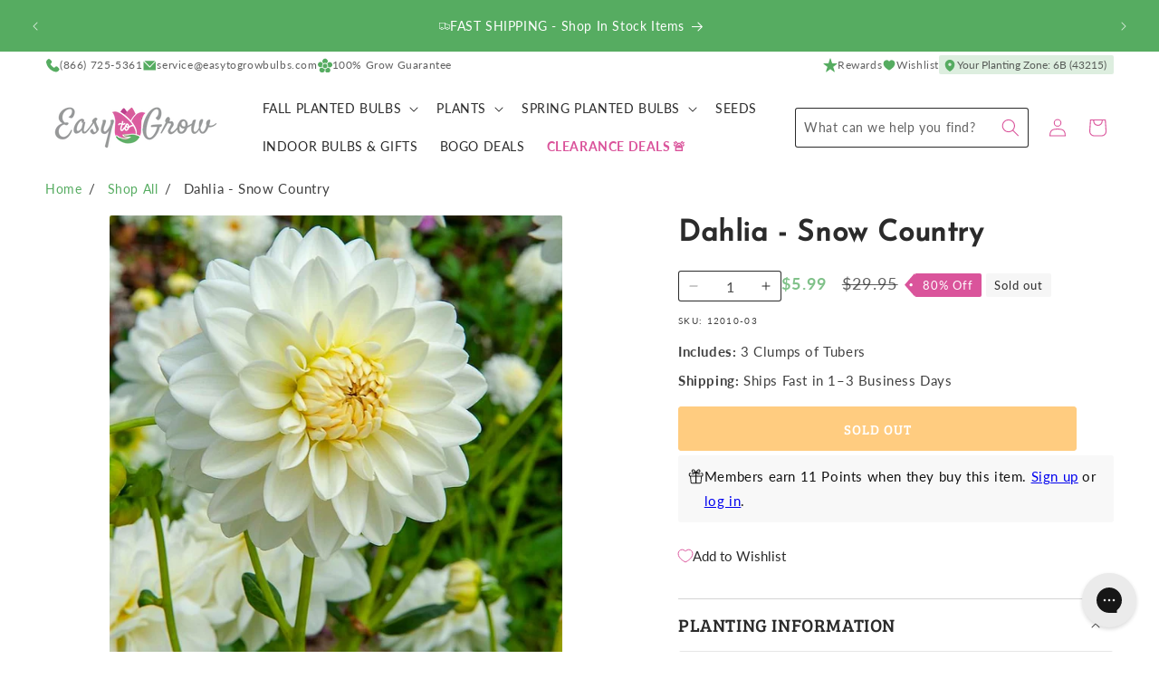

--- FILE ---
content_type: text/html; charset=utf-8
request_url: https://www.easytogrowbulbs.com/products/dahlia-snow-country
body_size: 87949
content:
<!doctype html>
<html class="no-js" lang="en">
  <head>
    <meta charset="utf-8">
    <meta http-equiv="X-UA-Compatible" content="IE=edge">
    <meta name="viewport" content="width=device-width,initial-scale=1">
    <meta name="theme-color" content="">
    <link rel="canonical" href="https://www.easytogrowbulbs.com/products/dahlia-snow-country">

    <meta name="google-site-verification" content="UFZIWRyF7U3G9M-lk-O5iOivOm4LaHwGAUaGUbSmSoI">
    <meta name="google-site-verification" content="BCUWHRUgiHQulBkCpsztCsyag78Ms0kjNDyRmwkwypg"><link rel="icon" type="image/png" href="//www.easytogrowbulbs.com/cdn/shop/files/bulb-temp.svg?crop=center&height=32&v=1711744968&width=32"><link rel="preconnect" href="https://fonts.shopifycdn.com" crossorigin><title>
      White Dinner Plate Dahlia Tubers for Sale | Snow Country
 &ndash; Easy To Grow Bulbs</title>

    
      <meta name="description" content="Calling to mind visions of cozy winter days, Snow Country is a dreamy white Dinner Plate Dahlia with full flowers 8–10 inches across. Tubers for Sale Now!">
    

    

<meta property="og:site_name" content="Easy To Grow Bulbs">
<meta property="og:url" content="https://www.easytogrowbulbs.com/products/dahlia-snow-country">
<meta property="og:title" content="White Dinner Plate Dahlia Tubers for Sale | Snow Country">
<meta property="og:type" content="product">
<meta property="og:description" content="Calling to mind visions of cozy winter days, Snow Country is a dreamy white Dinner Plate Dahlia with full flowers 8–10 inches across. Tubers for Sale Now!"><meta property="og:image" content="http://www.easytogrowbulbs.com/cdn/shop/products/242322.IBULB_-_Copy.jpg?v=1614199211">
  <meta property="og:image:secure_url" content="https://www.easytogrowbulbs.com/cdn/shop/products/242322.IBULB_-_Copy.jpg?v=1614199211">
  <meta property="og:image:width" content="851">
  <meta property="og:image:height" content="851"><meta property="og:price:amount" content="5.99">
  <meta property="og:price:currency" content="USD"><meta name="twitter:card" content="summary_large_image">
<meta name="twitter:title" content="White Dinner Plate Dahlia Tubers for Sale | Snow Country">
<meta name="twitter:description" content="Calling to mind visions of cozy winter days, Snow Country is a dreamy white Dinner Plate Dahlia with full flowers 8–10 inches across. Tubers for Sale Now!">


    <script src="//www.easytogrowbulbs.com/cdn/shop/t/84/assets/constants.js?v=181713732555583174201753735476" defer="defer"></script>
    <script src="//www.easytogrowbulbs.com/cdn/shop/t/84/assets/pubsub.js?v=158357773527763999511711754320" defer="defer"></script>
    <script src="//www.easytogrowbulbs.com/cdn/shop/t/84/assets/global.js?v=159424086580792703991749228299" defer="defer"></script><script>window.performance && window.performance.mark && window.performance.mark('shopify.content_for_header.start');</script><meta name="google-site-verification" content="BCUWHRUgiHQulBkCpsztCsyag78Ms0kjNDyRmwkwypg">
<meta name="google-site-verification" content="H4P6gHnKDkgr36BQj2i9irqO8Pxvavg6sZWRiRK-d0A">
<meta id="shopify-digital-wallet" name="shopify-digital-wallet" content="/14197120/digital_wallets/dialog">
<meta name="shopify-checkout-api-token" content="f7134a107e511f987dcf03a2f42e35d7">
<meta id="in-context-paypal-metadata" data-shop-id="14197120" data-venmo-supported="true" data-environment="production" data-locale="en_US" data-paypal-v4="true" data-currency="USD">
<link rel="alternate" type="application/json+oembed" href="https://www.easytogrowbulbs.com/products/dahlia-snow-country.oembed">
<script async="async" src="/checkouts/internal/preloads.js?locale=en-US"></script>
<link rel="preconnect" href="https://shop.app" crossorigin="anonymous">
<script async="async" src="https://shop.app/checkouts/internal/preloads.js?locale=en-US&shop_id=14197120" crossorigin="anonymous"></script>
<script id="apple-pay-shop-capabilities" type="application/json">{"shopId":14197120,"countryCode":"US","currencyCode":"USD","merchantCapabilities":["supports3DS"],"merchantId":"gid:\/\/shopify\/Shop\/14197120","merchantName":"Easy To Grow Bulbs","requiredBillingContactFields":["postalAddress","email","phone"],"requiredShippingContactFields":["postalAddress","email","phone"],"shippingType":"shipping","supportedNetworks":["visa","masterCard","amex","discover","elo","jcb"],"total":{"type":"pending","label":"Easy To Grow Bulbs","amount":"1.00"},"shopifyPaymentsEnabled":true,"supportsSubscriptions":true}</script>
<script id="shopify-features" type="application/json">{"accessToken":"f7134a107e511f987dcf03a2f42e35d7","betas":["rich-media-storefront-analytics"],"domain":"www.easytogrowbulbs.com","predictiveSearch":true,"shopId":14197120,"locale":"en"}</script>
<script>var Shopify = Shopify || {};
Shopify.shop = "etgb.myshopify.com";
Shopify.locale = "en";
Shopify.currency = {"active":"USD","rate":"1.0"};
Shopify.country = "US";
Shopify.theme = {"name":"2025 Summer [new zones] - Easy-to-Grow\/main","id":130745761903,"schema_name":"Easy to Grow","schema_version":"1.4.0","theme_store_id":null,"role":"main"};
Shopify.theme.handle = "null";
Shopify.theme.style = {"id":null,"handle":null};
Shopify.cdnHost = "www.easytogrowbulbs.com/cdn";
Shopify.routes = Shopify.routes || {};
Shopify.routes.root = "/";</script>
<script type="module">!function(o){(o.Shopify=o.Shopify||{}).modules=!0}(window);</script>
<script>!function(o){function n(){var o=[];function n(){o.push(Array.prototype.slice.apply(arguments))}return n.q=o,n}var t=o.Shopify=o.Shopify||{};t.loadFeatures=n(),t.autoloadFeatures=n()}(window);</script>
<script>
  window.ShopifyPay = window.ShopifyPay || {};
  window.ShopifyPay.apiHost = "shop.app\/pay";
  window.ShopifyPay.redirectState = null;
</script>
<script id="shop-js-analytics" type="application/json">{"pageType":"product"}</script>
<script defer="defer" async type="module" src="//www.easytogrowbulbs.com/cdn/shopifycloud/shop-js/modules/v2/client.init-shop-cart-sync_BT-GjEfc.en.esm.js"></script>
<script defer="defer" async type="module" src="//www.easytogrowbulbs.com/cdn/shopifycloud/shop-js/modules/v2/chunk.common_D58fp_Oc.esm.js"></script>
<script defer="defer" async type="module" src="//www.easytogrowbulbs.com/cdn/shopifycloud/shop-js/modules/v2/chunk.modal_xMitdFEc.esm.js"></script>
<script type="module">
  await import("//www.easytogrowbulbs.com/cdn/shopifycloud/shop-js/modules/v2/client.init-shop-cart-sync_BT-GjEfc.en.esm.js");
await import("//www.easytogrowbulbs.com/cdn/shopifycloud/shop-js/modules/v2/chunk.common_D58fp_Oc.esm.js");
await import("//www.easytogrowbulbs.com/cdn/shopifycloud/shop-js/modules/v2/chunk.modal_xMitdFEc.esm.js");

  window.Shopify.SignInWithShop?.initShopCartSync?.({"fedCMEnabled":true,"windoidEnabled":true});

</script>
<script>
  window.Shopify = window.Shopify || {};
  if (!window.Shopify.featureAssets) window.Shopify.featureAssets = {};
  window.Shopify.featureAssets['shop-js'] = {"shop-cart-sync":["modules/v2/client.shop-cart-sync_DZOKe7Ll.en.esm.js","modules/v2/chunk.common_D58fp_Oc.esm.js","modules/v2/chunk.modal_xMitdFEc.esm.js"],"init-fed-cm":["modules/v2/client.init-fed-cm_B6oLuCjv.en.esm.js","modules/v2/chunk.common_D58fp_Oc.esm.js","modules/v2/chunk.modal_xMitdFEc.esm.js"],"shop-cash-offers":["modules/v2/client.shop-cash-offers_D2sdYoxE.en.esm.js","modules/v2/chunk.common_D58fp_Oc.esm.js","modules/v2/chunk.modal_xMitdFEc.esm.js"],"shop-login-button":["modules/v2/client.shop-login-button_QeVjl5Y3.en.esm.js","modules/v2/chunk.common_D58fp_Oc.esm.js","modules/v2/chunk.modal_xMitdFEc.esm.js"],"pay-button":["modules/v2/client.pay-button_DXTOsIq6.en.esm.js","modules/v2/chunk.common_D58fp_Oc.esm.js","modules/v2/chunk.modal_xMitdFEc.esm.js"],"shop-button":["modules/v2/client.shop-button_DQZHx9pm.en.esm.js","modules/v2/chunk.common_D58fp_Oc.esm.js","modules/v2/chunk.modal_xMitdFEc.esm.js"],"avatar":["modules/v2/client.avatar_BTnouDA3.en.esm.js"],"init-windoid":["modules/v2/client.init-windoid_CR1B-cfM.en.esm.js","modules/v2/chunk.common_D58fp_Oc.esm.js","modules/v2/chunk.modal_xMitdFEc.esm.js"],"init-shop-for-new-customer-accounts":["modules/v2/client.init-shop-for-new-customer-accounts_C_vY_xzh.en.esm.js","modules/v2/client.shop-login-button_QeVjl5Y3.en.esm.js","modules/v2/chunk.common_D58fp_Oc.esm.js","modules/v2/chunk.modal_xMitdFEc.esm.js"],"init-shop-email-lookup-coordinator":["modules/v2/client.init-shop-email-lookup-coordinator_BI7n9ZSv.en.esm.js","modules/v2/chunk.common_D58fp_Oc.esm.js","modules/v2/chunk.modal_xMitdFEc.esm.js"],"init-shop-cart-sync":["modules/v2/client.init-shop-cart-sync_BT-GjEfc.en.esm.js","modules/v2/chunk.common_D58fp_Oc.esm.js","modules/v2/chunk.modal_xMitdFEc.esm.js"],"shop-toast-manager":["modules/v2/client.shop-toast-manager_DiYdP3xc.en.esm.js","modules/v2/chunk.common_D58fp_Oc.esm.js","modules/v2/chunk.modal_xMitdFEc.esm.js"],"init-customer-accounts":["modules/v2/client.init-customer-accounts_D9ZNqS-Q.en.esm.js","modules/v2/client.shop-login-button_QeVjl5Y3.en.esm.js","modules/v2/chunk.common_D58fp_Oc.esm.js","modules/v2/chunk.modal_xMitdFEc.esm.js"],"init-customer-accounts-sign-up":["modules/v2/client.init-customer-accounts-sign-up_iGw4briv.en.esm.js","modules/v2/client.shop-login-button_QeVjl5Y3.en.esm.js","modules/v2/chunk.common_D58fp_Oc.esm.js","modules/v2/chunk.modal_xMitdFEc.esm.js"],"shop-follow-button":["modules/v2/client.shop-follow-button_CqMgW2wH.en.esm.js","modules/v2/chunk.common_D58fp_Oc.esm.js","modules/v2/chunk.modal_xMitdFEc.esm.js"],"checkout-modal":["modules/v2/client.checkout-modal_xHeaAweL.en.esm.js","modules/v2/chunk.common_D58fp_Oc.esm.js","modules/v2/chunk.modal_xMitdFEc.esm.js"],"shop-login":["modules/v2/client.shop-login_D91U-Q7h.en.esm.js","modules/v2/chunk.common_D58fp_Oc.esm.js","modules/v2/chunk.modal_xMitdFEc.esm.js"],"lead-capture":["modules/v2/client.lead-capture_BJmE1dJe.en.esm.js","modules/v2/chunk.common_D58fp_Oc.esm.js","modules/v2/chunk.modal_xMitdFEc.esm.js"],"payment-terms":["modules/v2/client.payment-terms_Ci9AEqFq.en.esm.js","modules/v2/chunk.common_D58fp_Oc.esm.js","modules/v2/chunk.modal_xMitdFEc.esm.js"]};
</script>
<script>(function() {
  var isLoaded = false;
  function asyncLoad() {
    if (isLoaded) return;
    isLoaded = true;
    var urls = ["https:\/\/config.gorgias.chat\/bundle-loader\/01GYCBTYAAF8ESDF9E4WGYY51V?source=shopify1click\u0026shop=etgb.myshopify.com","https:\/\/shopify-widget.route.com\/shopify.widget.js?shop=etgb.myshopify.com","https:\/\/cdn.attn.tv\/easytogrow\/dtag.js?shop=etgb.myshopify.com","https:\/\/cdn.nfcube.com\/instafeed-906fdedabb26cc35c6fc78d3339e1ae2.js?shop=etgb.myshopify.com","https:\/\/cdn.9gtb.com\/loader.js?g_cvt_id=19500160-5e32-466f-861a-cd82b7617553\u0026shop=etgb.myshopify.com"];
    for (var i = 0; i < urls.length; i++) {
      var s = document.createElement('script');
      s.type = 'text/javascript';
      s.async = true;
      s.src = urls[i];
      var x = document.getElementsByTagName('script')[0];
      x.parentNode.insertBefore(s, x);
    }
  };
  if(window.attachEvent) {
    window.attachEvent('onload', asyncLoad);
  } else {
    window.addEventListener('load', asyncLoad, false);
  }
})();</script>
<script id="__st">var __st={"a":14197120,"offset":-21600,"reqid":"bec16d3b-20b8-4766-bce8-75c3b6cf2996-1769138726","pageurl":"www.easytogrowbulbs.com\/products\/dahlia-snow-country","u":"12de5b99dc93","p":"product","rtyp":"product","rid":9115050572};</script>
<script>window.ShopifyPaypalV4VisibilityTracking = true;</script>
<script id="captcha-bootstrap">!function(){'use strict';const t='contact',e='account',n='new_comment',o=[[t,t],['blogs',n],['comments',n],[t,'customer']],c=[[e,'customer_login'],[e,'guest_login'],[e,'recover_customer_password'],[e,'create_customer']],r=t=>t.map((([t,e])=>`form[action*='/${t}']:not([data-nocaptcha='true']) input[name='form_type'][value='${e}']`)).join(','),a=t=>()=>t?[...document.querySelectorAll(t)].map((t=>t.form)):[];function s(){const t=[...o],e=r(t);return a(e)}const i='password',u='form_key',d=['recaptcha-v3-token','g-recaptcha-response','h-captcha-response',i],f=()=>{try{return window.sessionStorage}catch{return}},m='__shopify_v',_=t=>t.elements[u];function p(t,e,n=!1){try{const o=window.sessionStorage,c=JSON.parse(o.getItem(e)),{data:r}=function(t){const{data:e,action:n}=t;return t[m]||n?{data:e,action:n}:{data:t,action:n}}(c);for(const[e,n]of Object.entries(r))t.elements[e]&&(t.elements[e].value=n);n&&o.removeItem(e)}catch(o){console.error('form repopulation failed',{error:o})}}const l='form_type',E='cptcha';function T(t){t.dataset[E]=!0}const w=window,h=w.document,L='Shopify',v='ce_forms',y='captcha';let A=!1;((t,e)=>{const n=(g='f06e6c50-85a8-45c8-87d0-21a2b65856fe',I='https://cdn.shopify.com/shopifycloud/storefront-forms-hcaptcha/ce_storefront_forms_captcha_hcaptcha.v1.5.2.iife.js',D={infoText:'Protected by hCaptcha',privacyText:'Privacy',termsText:'Terms'},(t,e,n)=>{const o=w[L][v],c=o.bindForm;if(c)return c(t,g,e,D).then(n);var r;o.q.push([[t,g,e,D],n]),r=I,A||(h.body.append(Object.assign(h.createElement('script'),{id:'captcha-provider',async:!0,src:r})),A=!0)});var g,I,D;w[L]=w[L]||{},w[L][v]=w[L][v]||{},w[L][v].q=[],w[L][y]=w[L][y]||{},w[L][y].protect=function(t,e){n(t,void 0,e),T(t)},Object.freeze(w[L][y]),function(t,e,n,w,h,L){const[v,y,A,g]=function(t,e,n){const i=e?o:[],u=t?c:[],d=[...i,...u],f=r(d),m=r(i),_=r(d.filter((([t,e])=>n.includes(e))));return[a(f),a(m),a(_),s()]}(w,h,L),I=t=>{const e=t.target;return e instanceof HTMLFormElement?e:e&&e.form},D=t=>v().includes(t);t.addEventListener('submit',(t=>{const e=I(t);if(!e)return;const n=D(e)&&!e.dataset.hcaptchaBound&&!e.dataset.recaptchaBound,o=_(e),c=g().includes(e)&&(!o||!o.value);(n||c)&&t.preventDefault(),c&&!n&&(function(t){try{if(!f())return;!function(t){const e=f();if(!e)return;const n=_(t);if(!n)return;const o=n.value;o&&e.removeItem(o)}(t);const e=Array.from(Array(32),(()=>Math.random().toString(36)[2])).join('');!function(t,e){_(t)||t.append(Object.assign(document.createElement('input'),{type:'hidden',name:u})),t.elements[u].value=e}(t,e),function(t,e){const n=f();if(!n)return;const o=[...t.querySelectorAll(`input[type='${i}']`)].map((({name:t})=>t)),c=[...d,...o],r={};for(const[a,s]of new FormData(t).entries())c.includes(a)||(r[a]=s);n.setItem(e,JSON.stringify({[m]:1,action:t.action,data:r}))}(t,e)}catch(e){console.error('failed to persist form',e)}}(e),e.submit())}));const S=(t,e)=>{t&&!t.dataset[E]&&(n(t,e.some((e=>e===t))),T(t))};for(const o of['focusin','change'])t.addEventListener(o,(t=>{const e=I(t);D(e)&&S(e,y())}));const B=e.get('form_key'),M=e.get(l),P=B&&M;t.addEventListener('DOMContentLoaded',(()=>{const t=y();if(P)for(const e of t)e.elements[l].value===M&&p(e,B);[...new Set([...A(),...v().filter((t=>'true'===t.dataset.shopifyCaptcha))])].forEach((e=>S(e,t)))}))}(h,new URLSearchParams(w.location.search),n,t,e,['guest_login'])})(!0,!0)}();</script>
<script integrity="sha256-4kQ18oKyAcykRKYeNunJcIwy7WH5gtpwJnB7kiuLZ1E=" data-source-attribution="shopify.loadfeatures" defer="defer" src="//www.easytogrowbulbs.com/cdn/shopifycloud/storefront/assets/storefront/load_feature-a0a9edcb.js" crossorigin="anonymous"></script>
<script crossorigin="anonymous" defer="defer" src="//www.easytogrowbulbs.com/cdn/shopifycloud/storefront/assets/shopify_pay/storefront-65b4c6d7.js?v=20250812"></script>
<script data-source-attribution="shopify.dynamic_checkout.dynamic.init">var Shopify=Shopify||{};Shopify.PaymentButton=Shopify.PaymentButton||{isStorefrontPortableWallets:!0,init:function(){window.Shopify.PaymentButton.init=function(){};var t=document.createElement("script");t.src="https://www.easytogrowbulbs.com/cdn/shopifycloud/portable-wallets/latest/portable-wallets.en.js",t.type="module",document.head.appendChild(t)}};
</script>
<script data-source-attribution="shopify.dynamic_checkout.buyer_consent">
  function portableWalletsHideBuyerConsent(e){var t=document.getElementById("shopify-buyer-consent"),n=document.getElementById("shopify-subscription-policy-button");t&&n&&(t.classList.add("hidden"),t.setAttribute("aria-hidden","true"),n.removeEventListener("click",e))}function portableWalletsShowBuyerConsent(e){var t=document.getElementById("shopify-buyer-consent"),n=document.getElementById("shopify-subscription-policy-button");t&&n&&(t.classList.remove("hidden"),t.removeAttribute("aria-hidden"),n.addEventListener("click",e))}window.Shopify?.PaymentButton&&(window.Shopify.PaymentButton.hideBuyerConsent=portableWalletsHideBuyerConsent,window.Shopify.PaymentButton.showBuyerConsent=portableWalletsShowBuyerConsent);
</script>
<script data-source-attribution="shopify.dynamic_checkout.cart.bootstrap">document.addEventListener("DOMContentLoaded",(function(){function t(){return document.querySelector("shopify-accelerated-checkout-cart, shopify-accelerated-checkout")}if(t())Shopify.PaymentButton.init();else{new MutationObserver((function(e,n){t()&&(Shopify.PaymentButton.init(),n.disconnect())})).observe(document.body,{childList:!0,subtree:!0})}}));
</script>
<script id='scb4127' type='text/javascript' async='' src='https://www.easytogrowbulbs.com/cdn/shopifycloud/privacy-banner/storefront-banner.js'></script><link id="shopify-accelerated-checkout-styles" rel="stylesheet" media="screen" href="https://www.easytogrowbulbs.com/cdn/shopifycloud/portable-wallets/latest/accelerated-checkout-backwards-compat.css" crossorigin="anonymous">
<style id="shopify-accelerated-checkout-cart">
        #shopify-buyer-consent {
  margin-top: 1em;
  display: inline-block;
  width: 100%;
}

#shopify-buyer-consent.hidden {
  display: none;
}

#shopify-subscription-policy-button {
  background: none;
  border: none;
  padding: 0;
  text-decoration: underline;
  font-size: inherit;
  cursor: pointer;
}

#shopify-subscription-policy-button::before {
  box-shadow: none;
}

      </style>
<script id="sections-script" data-sections="header" defer="defer" src="//www.easytogrowbulbs.com/cdn/shop/t/84/compiled_assets/scripts.js?v=13495"></script>
<script>window.performance && window.performance.mark && window.performance.mark('shopify.content_for_header.end');</script>

    <link href="//www.easytogrowbulbs.com/cdn/shop/t/84/assets/fonts.css?v=33877997006022768871711754326" rel="stylesheet" type="text/css" media="all" />


    <style data-shopify>
      @font-face {
  font-family: Lato;
  font-weight: 400;
  font-style: normal;
  font-display: swap;
  src: url("//www.easytogrowbulbs.com/cdn/fonts/lato/lato_n4.c3b93d431f0091c8be23185e15c9d1fee1e971c5.woff2") format("woff2"),
       url("//www.easytogrowbulbs.com/cdn/fonts/lato/lato_n4.d5c00c781efb195594fd2fd4ad04f7882949e327.woff") format("woff");
}

      @font-face {
  font-family: Lato;
  font-weight: 700;
  font-style: normal;
  font-display: swap;
  src: url("//www.easytogrowbulbs.com/cdn/fonts/lato/lato_n7.900f219bc7337bc57a7a2151983f0a4a4d9d5dcf.woff2") format("woff2"),
       url("//www.easytogrowbulbs.com/cdn/fonts/lato/lato_n7.a55c60751adcc35be7c4f8a0313f9698598612ee.woff") format("woff");
}

      @font-face {
  font-family: Lato;
  font-weight: 400;
  font-style: italic;
  font-display: swap;
  src: url("//www.easytogrowbulbs.com/cdn/fonts/lato/lato_i4.09c847adc47c2fefc3368f2e241a3712168bc4b6.woff2") format("woff2"),
       url("//www.easytogrowbulbs.com/cdn/fonts/lato/lato_i4.3c7d9eb6c1b0a2bf62d892c3ee4582b016d0f30c.woff") format("woff");
}

      @font-face {
  font-family: Lato;
  font-weight: 700;
  font-style: italic;
  font-display: swap;
  src: url("//www.easytogrowbulbs.com/cdn/fonts/lato/lato_i7.16ba75868b37083a879b8dd9f2be44e067dfbf92.woff2") format("woff2"),
       url("//www.easytogrowbulbs.com/cdn/fonts/lato/lato_i7.4c07c2b3b7e64ab516aa2f2081d2bb0366b9dce8.woff") format("woff");
}

      @font-face {
  font-family: "Josefin Sans";
  font-weight: 400;
  font-style: normal;
  font-display: swap;
  src: url("//www.easytogrowbulbs.com/cdn/fonts/josefin_sans/josefinsans_n4.70f7efd699799949e6d9f99bc20843a2c86a2e0f.woff2") format("woff2"),
       url("//www.easytogrowbulbs.com/cdn/fonts/josefin_sans/josefinsans_n4.35d308a1bdf56e5556bc2ac79702c721e4e2e983.woff") format("woff");
}



      

      
        :root,
        .color-scheme-1 {
          --color-background: 255,255,255;
          --color-background-alt: 246,246,246;
        
          --gradient-background: #ffffff;
        

        

        --color-foreground: 43,43,43;
        --color-foreground-accent: 86,172,97;
        --color-background-contrast: 191,191,191;
        --color-shadow: 18,18,18;
        --color-icon: 218,84,155;
        --color-button: 255,153,0;
        --color-button-text: 255,255,255;
        --color-secondary-button: 255,255,255;
        --color-secondary-button-text: 255,153,0;
        --color-link: 255,153,0;
        --color-badge-foreground: 43,43,43;
        --color-badge-background: 255,255,255;
        --color-badge-border: 43,43,43;
        --payment-terms-background-color: rgb(255 255 255);
      }
      
        
        .color-scheme-2 {
          --color-background: 246,246,246;
          --color-background-alt: 255,255,255;
        
          --gradient-background: #f6f6f6;
        

        

        --color-foreground: 43,43,43;
        --color-foreground-accent: 86,172,97;
        --color-background-contrast: 182,182,182;
        --color-shadow: 255,153,0;
        --color-icon: 218,84,155;
        --color-button: 218,84,155;
        --color-button-text: 246,246,246;
        --color-secondary-button: 246,246,246;
        --color-secondary-button-text: 218,84,155;
        --color-link: 218,84,155;
        --color-badge-foreground: 43,43,43;
        --color-badge-background: 246,246,246;
        --color-badge-border: 43,43,43;
        --payment-terms-background-color: rgb(246 246 246);
      }
      
        
        .color-scheme-3 {
          --color-background: 86,172,97;
          --color-background-alt: 255,255,255;
        
          --gradient-background: #56ac61;
        

        

        --color-foreground: 255,255,255;
        --color-foreground-accent: 255,255,255;
        --color-background-contrast: 43,88,49;
        --color-shadow: 18,18,18;
        --color-icon: 255,255,255;
        --color-button: 255,153,0;
        --color-button-text: 252,252,252;
        --color-secondary-button: 86,172,97;
        --color-secondary-button-text: 255,153,0;
        --color-link: 255,153,0;
        --color-badge-foreground: 255,255,255;
        --color-badge-background: 86,172,97;
        --color-badge-border: 255,255,255;
        --payment-terms-background-color: rgb(86 172 97);
      }
      
        
        .color-scheme-4 {
          --color-background: 218,84,155;
          --color-background-alt: 255,255,255;
        
          --gradient-background: #da549b;
        

        

        --color-foreground: 255,255,255;
        --color-foreground-accent: 252,252,252;
        --color-background-contrast: 143,31,91;
        --color-shadow: 18,18,18;
        --color-icon: 218,84,155;
        --color-button: 255,255,255;
        --color-button-text: 218,84,155;
        --color-secondary-button: 218,84,155;
        --color-secondary-button-text: 252,252,252;
        --color-link: 252,252,252;
        --color-badge-foreground: 255,255,255;
        --color-badge-background: 218,84,155;
        --color-badge-border: 255,255,255;
        --payment-terms-background-color: rgb(218 84 155);
      }
      
        
        .color-scheme-5 {
          --color-background: 128,33,70;
          --color-background-alt: 255,255,255;
        
          --gradient-background: #802146;
        

        

        --color-foreground: 255,255,255;
        --color-foreground-accent: 246,246,246;
        --color-background-contrast: 27,7,15;
        --color-shadow: 18,18,18;
        --color-icon: 255,255,255;
        --color-button: 255,153,0;
        --color-button-text: 255,255,255;
        --color-secondary-button: 128,33,70;
        --color-secondary-button-text: 255,153,0;
        --color-link: 255,153,0;
        --color-badge-foreground: 255,255,255;
        --color-badge-background: 128,33,70;
        --color-badge-border: 255,255,255;
        --payment-terms-background-color: rgb(128 33 70);
      }
      
        
        .color-scheme-ba06b55e-acd7-4de0-b08e-0f9c88788125 {
          --color-background: 43,43,43;
          --color-background-alt: 246,246,246;
        
          --gradient-background: #2b2b2b;
        

        

        --color-foreground: 255,255,255;
        --color-foreground-accent: 86,172,97;
        --color-background-contrast: 56,56,56;
        --color-shadow: 18,18,18;
        --color-icon: 218,84,155;
        --color-button: 255,153,0;
        --color-button-text: 255,255,255;
        --color-secondary-button: 43,43,43;
        --color-secondary-button-text: 255,153,0;
        --color-link: 255,153,0;
        --color-badge-foreground: 255,255,255;
        --color-badge-background: 43,43,43;
        --color-badge-border: 255,255,255;
        --payment-terms-background-color: rgb(43 43 43);
      }
      
        
        .color-scheme-0804db7d-b80c-4c43-9618-a794d62fc633 {
          --color-background: 43,108,193;
          --color-background-alt: 246,246,246;
        
          --gradient-background: #2b6cc1;
        

        

        --color-foreground: 255,255,255;
        --color-foreground-accent: 86,172,97;
        --color-background-contrast: 20,50,89;
        --color-shadow: 18,18,18;
        --color-icon: 218,84,155;
        --color-button: 255,153,0;
        --color-button-text: 255,255,255;
        --color-secondary-button: 43,108,193;
        --color-secondary-button-text: 255,153,0;
        --color-link: 255,153,0;
        --color-badge-foreground: 255,255,255;
        --color-badge-background: 43,108,193;
        --color-badge-border: 255,255,255;
        --payment-terms-background-color: rgb(43 108 193);
      }
      
        
        .color-scheme-2f4e7ff0-9979-43a7-b707-f86791f9e537 {
          --color-background: 252,252,252;
          --color-background-alt: 246,246,246;
        
          --gradient-background: #fcfcfc;
        

        

        --color-foreground: 43,43,43;
        --color-foreground-accent: 86,172,97;
        --color-background-contrast: 188,188,188;
        --color-shadow: 18,18,18;
        --color-icon: 218,84,155;
        --color-button: 255,153,0;
        --color-button-text: 255,255,255;
        --color-secondary-button: 252,252,252;
        --color-secondary-button-text: 255,153,0;
        --color-link: 255,153,0;
        --color-badge-foreground: 43,43,43;
        --color-badge-background: 252,252,252;
        --color-badge-border: 43,43,43;
        --payment-terms-background-color: rgb(252 252 252);
      }
      
        
        .color-scheme-50b7c69f-6c9b-4d69-9817-f7f5b468a824 {
          --color-background: 255,255,255;
          --color-background-alt: 246,246,246;
        
          --gradient-background: #ffffff;
        

        

        --color-foreground: 255,255,255;
        --color-foreground-accent: 246,246,246;
        --color-background-contrast: 191,191,191;
        --color-shadow: 18,18,18;
        --color-icon: 218,84,155;
        --color-button: 255,153,0;
        --color-button-text: 255,255,255;
        --color-secondary-button: 255,255,255;
        --color-secondary-button-text: 255,153,0;
        --color-link: 255,153,0;
        --color-badge-foreground: 255,255,255;
        --color-badge-background: 255,255,255;
        --color-badge-border: 255,255,255;
        --payment-terms-background-color: rgb(255 255 255);
      }
      
        
        .color-scheme-ab6b87bc-c8e4-48ec-9c76-7534a39e3a05 {
          --color-background: 246,246,246;
          --color-background-alt: 255,255,255;
        
          --gradient-background: #f6f6f6;
        

        

        --color-foreground: 255,255,255;
        --color-foreground-accent: 255,255,255;
        --color-background-contrast: 182,182,182;
        --color-shadow: 18,18,18;
        --color-icon: 218,84,155;
        --color-button: 255,153,0;
        --color-button-text: 255,255,255;
        --color-secondary-button: 246,246,246;
        --color-secondary-button-text: 255,153,0;
        --color-link: 255,153,0;
        --color-badge-foreground: 255,255,255;
        --color-badge-background: 246,246,246;
        --color-badge-border: 255,255,255;
        --payment-terms-background-color: rgb(246 246 246);
      }
      
        
        .color-scheme-1f365d23-6aa1-402d-8fe5-b89c88a6a4e9 {
          --color-background: 255,153,0;
          --color-background-alt: 246,246,246;
        
          --gradient-background: #ff9900;
        

        

        --color-foreground: 255,255,255;
        --color-foreground-accent: 86,172,97;
        --color-background-contrast: 128,77,0;
        --color-shadow: 18,18,18;
        --color-icon: 218,84,155;
        --color-button: 255,255,255;
        --color-button-text: 255,255,255;
        --color-secondary-button: 255,153,0;
        --color-secondary-button-text: 255,255,255;
        --color-link: 255,255,255;
        --color-badge-foreground: 255,255,255;
        --color-badge-background: 255,153,0;
        --color-badge-border: 255,255,255;
        --payment-terms-background-color: rgb(255 153 0);
      }
      
        
        .color-scheme-4e5fca7d-c2ab-4ac4-83a0-e956e7df00ea {
          --color-background: 240,248,254;
          --color-background-alt: 240,248,254;
        
          --gradient-background: #f0f8fe;
        

        

        --color-foreground: 42,91,163;
        --color-foreground-accent: 42,91,163;
        --color-background-contrast: 120,192,246;
        --color-shadow: 18,18,18;
        --color-icon: 218,84,155;
        --color-button: 226,61,47;
        --color-button-text: 254,243,242;
        --color-secondary-button: 240,248,254;
        --color-secondary-button-text: 226,61,47;
        --color-link: 226,61,47;
        --color-badge-foreground: 42,91,163;
        --color-badge-background: 240,248,254;
        --color-badge-border: 42,91,163;
        --payment-terms-background-color: rgb(240 248 254);
      }
      
        
        .color-scheme-65bbeed8-5059-4bb5-b312-7ce74b79d967 {
          --color-background: 240,248,254;
          --color-background-alt: 240,248,254;
        
          --gradient-background: #f0f8fe;
        

        

        --color-foreground: 255,255,255;
        --color-foreground-accent: 255,255,255;
        --color-background-contrast: 120,192,246;
        --color-shadow: 18,18,18;
        --color-icon: 218,84,155;
        --color-button: 226,61,47;
        --color-button-text: 254,243,242;
        --color-secondary-button: 240,248,254;
        --color-secondary-button-text: 226,61,47;
        --color-link: 226,61,47;
        --color-badge-foreground: 255,255,255;
        --color-badge-background: 240,248,254;
        --color-badge-border: 255,255,255;
        --payment-terms-background-color: rgb(240 248 254);
      }
      
        
        .color-scheme-ed72427c-229e-455d-b830-01ef13e8cd07 {
          --color-background: 42,91,163;
          --color-background-alt: 42,91,163;
        
          --gradient-background: #2a5ba3;
        

        

        --color-foreground: 240,248,254;
        --color-foreground-accent: 240,248,254;
        --color-background-contrast: 16,34,62;
        --color-shadow: 18,18,18;
        --color-icon: 218,84,155;
        --color-button: 226,61,47;
        --color-button-text: 254,243,242;
        --color-secondary-button: 42,91,163;
        --color-secondary-button-text: 226,61,47;
        --color-link: 226,61,47;
        --color-badge-foreground: 240,248,254;
        --color-badge-background: 42,91,163;
        --color-badge-border: 240,248,254;
        --payment-terms-background-color: rgb(42 91 163);
      }
      
        
        .color-scheme-22cbb8e7-4148-4356-b7bf-51a65da56f13 {
          --color-background: 255,227,225;
          --color-background-alt: 255,227,225;
        
          --gradient-background: #ffe3e1;
        

        

        --color-foreground: 226,61,47;
        --color-foreground-accent: 226,61,47;
        --color-background-contrast: 255,108,97;
        --color-shadow: 18,18,18;
        --color-icon: 218,84,155;
        --color-button: 42,91,163;
        --color-button-text: 240,248,254;
        --color-secondary-button: 255,227,225;
        --color-secondary-button-text: 42,91,163;
        --color-link: 42,91,163;
        --color-badge-foreground: 226,61,47;
        --color-badge-background: 255,227,225;
        --color-badge-border: 226,61,47;
        --payment-terms-background-color: rgb(255 227 225);
      }
      
        
        .color-scheme-82f1d9a6-591d-4140-98c0-1394e227830b {
          --color-background: 255,227,225;
          --color-background-alt: 255,227,225;
        
          --gradient-background: #ffe3e1;
        

        

        --color-foreground: 255,255,255;
        --color-foreground-accent: 255,255,255;
        --color-background-contrast: 255,108,97;
        --color-shadow: 18,18,18;
        --color-icon: 218,84,155;
        --color-button: 42,91,163;
        --color-button-text: 240,248,254;
        --color-secondary-button: 255,227,225;
        --color-secondary-button-text: 42,91,163;
        --color-link: 42,91,163;
        --color-badge-foreground: 255,255,255;
        --color-badge-background: 255,227,225;
        --color-badge-border: 255,255,255;
        --payment-terms-background-color: rgb(255 227 225);
      }
      
        
        .color-scheme-da10b1f6-6df4-4175-825c-efc91f8de7d9 {
          --color-background: 226,61,47;
          --color-background-alt: 226,61,47;
        
          --gradient-background: #e23d2f;
        

        

        --color-foreground: 254,243,242;
        --color-foreground-accent: 254,243,242;
        --color-background-contrast: 128,26,18;
        --color-shadow: 18,18,18;
        --color-icon: 218,84,155;
        --color-button: 42,91,163;
        --color-button-text: 240,248,254;
        --color-secondary-button: 226,61,47;
        --color-secondary-button-text: 42,91,163;
        --color-link: 42,91,163;
        --color-badge-foreground: 254,243,242;
        --color-badge-background: 226,61,47;
        --color-badge-border: 254,243,242;
        --payment-terms-background-color: rgb(226 61 47);
      }
      
        
        .color-scheme-37ba31a1-de1b-4c67-9249-06a6c711f6bb {
          --color-background: 243,250,243;
          --color-background-alt: 246,246,246;
        
          --gradient-background: #f3faf3;
        

        

        --color-foreground: 43,43,43;
        --color-foreground-accent: 58,127,67;
        --color-background-contrast: 153,213,153;
        --color-shadow: 18,18,18;
        --color-icon: 218,84,155;
        --color-button: 255,153,0;
        --color-button-text: 255,255,255;
        --color-secondary-button: 243,250,243;
        --color-secondary-button-text: 255,153,0;
        --color-link: 255,153,0;
        --color-badge-foreground: 43,43,43;
        --color-badge-background: 243,250,243;
        --color-badge-border: 43,43,43;
        --payment-terms-background-color: rgb(243 250 243);
      }
      
        
        .color-scheme-affefe79-dfd5-4228-8eef-14c5619b5c28 {
          --color-background: 243,250,243;
          --color-background-alt: 246,246,246;
        
          --gradient-background: #f3faf3;
        

        

        --color-foreground: 58,127,67;
        --color-foreground-accent: 200,58,126;
        --color-background-contrast: 153,213,153;
        --color-shadow: 18,18,18;
        --color-icon: 218,84,155;
        --color-button: 255,153,0;
        --color-button-text: 255,255,255;
        --color-secondary-button: 243,250,243;
        --color-secondary-button-text: 255,153,0;
        --color-link: 255,153,0;
        --color-badge-foreground: 58,127,67;
        --color-badge-background: 243,250,243;
        --color-badge-border: 58,127,67;
        --payment-terms-background-color: rgb(243 250 243);
      }
      
        
        .color-scheme-afd7549f-7142-4abb-bded-dcc7b5625b5d {
          --color-background: 243,250,243;
          --color-background-alt: 243,250,243;
        
          --gradient-background: #f3faf3;
        

        

        --color-foreground: 255,255,255;
        --color-foreground-accent: 255,255,255;
        --color-background-contrast: 153,213,153;
        --color-shadow: 18,18,18;
        --color-icon: 218,84,155;
        --color-button: 255,153,0;
        --color-button-text: 255,255,255;
        --color-secondary-button: 243,250,243;
        --color-secondary-button-text: 255,153,0;
        --color-link: 255,153,0;
        --color-badge-foreground: 255,255,255;
        --color-badge-background: 243,250,243;
        --color-badge-border: 255,255,255;
        --payment-terms-background-color: rgb(243 250 243);
      }
      
        
        .color-scheme-aad5fe11-29fd-437e-ad59-10573893be8f {
          --color-background: 255,255,255;
          --color-background-alt: 246,246,246;
        
          --gradient-background: #ffffff;
        

        

        --color-foreground: 58,127,67;
        --color-foreground-accent: 18,18,18;
        --color-background-contrast: 191,191,191;
        --color-shadow: 18,18,18;
        --color-icon: 218,84,155;
        --color-button: 255,153,0;
        --color-button-text: 255,255,255;
        --color-secondary-button: 255,255,255;
        --color-secondary-button-text: 255,153,0;
        --color-link: 255,153,0;
        --color-badge-foreground: 58,127,67;
        --color-badge-background: 255,255,255;
        --color-badge-border: 58,127,67;
        --payment-terms-background-color: rgb(255 255 255);
      }
      

      body, .color-scheme-1, .color-scheme-2, .color-scheme-3, .color-scheme-4, .color-scheme-5, .color-scheme-ba06b55e-acd7-4de0-b08e-0f9c88788125, .color-scheme-0804db7d-b80c-4c43-9618-a794d62fc633, .color-scheme-2f4e7ff0-9979-43a7-b707-f86791f9e537, .color-scheme-50b7c69f-6c9b-4d69-9817-f7f5b468a824, .color-scheme-ab6b87bc-c8e4-48ec-9c76-7534a39e3a05, .color-scheme-1f365d23-6aa1-402d-8fe5-b89c88a6a4e9, .color-scheme-4e5fca7d-c2ab-4ac4-83a0-e956e7df00ea, .color-scheme-65bbeed8-5059-4bb5-b312-7ce74b79d967, .color-scheme-ed72427c-229e-455d-b830-01ef13e8cd07, .color-scheme-22cbb8e7-4148-4356-b7bf-51a65da56f13, .color-scheme-82f1d9a6-591d-4140-98c0-1394e227830b, .color-scheme-da10b1f6-6df4-4175-825c-efc91f8de7d9, .color-scheme-37ba31a1-de1b-4c67-9249-06a6c711f6bb, .color-scheme-affefe79-dfd5-4228-8eef-14c5619b5c28, .color-scheme-afd7549f-7142-4abb-bded-dcc7b5625b5d, .color-scheme-aad5fe11-29fd-437e-ad59-10573893be8f {
        color: rgba(var(--color-foreground), 0.9);
        background-color: rgb(var(--color-background));
      }

      :root {
        --color-brand-one: 86,172,97;
        --color-brand-two: 255,153,0;
        --color-brand-three: 218,84,155;
        --color-brand-four: 43,108,193;
        --color-brand-five: 72,193,225;
        --color-brand-six: 128,33,70;

        --font-body-family: Lato, sans-serif;
        --font-body-style: normal;
        --font-body-weight: 400;
        --font-body-weight-bold: 700;

        --font-heading-family: "Josefin Sans", sans-serif;
        --font-heading-style: normal;
        --font-heading-weight: 400;
        --font-heading-weight-semibold: 600;
        --font-heading-weight-bold: 700;

        --font-display-family: 'Satisfy', cursive;
        --font-display-style: normal;
        --font-display-weight: 400;

        --font-accent-family: 'Bree Serif', serif;
        --font-accent-style: normal;
        --font-accent-weight: 400;

        --font-body-scale: 1.0;
        --font-heading-scale: 1.0;

        --media-padding: px;
        --media-border-opacity: 0.05;
        --media-border-width: 0px;
        --media-radius: 2px;
        --media-shadow-opacity: 0.0;
        --media-shadow-horizontal-offset: 0px;
        --media-shadow-vertical-offset: 4px;
        --media-shadow-blur-radius: 5px;
        --media-shadow-visible: 0;

        --page-width: 204rem;
        --page-width-margin: 0rem;

        --product-card-image-padding: 0.0rem;
        --product-card-corner-radius: 0.2rem;
        --product-card-text-alignment: center;
        --product-card-border-width: 0.1rem;
        --product-card-border-opacity: 0.1;
        --product-card-shadow-opacity: 0.0;
        --product-card-shadow-visible: 0;
        --product-card-shadow-horizontal-offset: 0.0rem;
        --product-card-shadow-vertical-offset: 0.4rem;
        --product-card-shadow-blur-radius: 0.5rem;

        --collection-card-image-padding: 0.0rem;
        --collection-card-corner-radius: 0.2rem;
        --collection-card-text-alignment: center;
        --collection-card-border-width: 0.1rem;
        --collection-card-border-opacity: 0.1;
        --collection-card-shadow-opacity: 0.0;
        --collection-card-shadow-visible: 0;
        --collection-card-shadow-horizontal-offset: 0.0rem;
        --collection-card-shadow-vertical-offset: 0.4rem;
        --collection-card-shadow-blur-radius: 0.5rem;

        --blog-card-image-padding: 0.0rem;
        --blog-card-corner-radius: 0.2rem;
        --blog-card-text-alignment: left;
        --blog-card-border-width: 0.0rem;
        --blog-card-border-opacity: 0.1;
        --blog-card-shadow-opacity: 0.0;
        --blog-card-shadow-visible: 0;
        --blog-card-shadow-horizontal-offset: 0.0rem;
        --blog-card-shadow-vertical-offset: 0.4rem;
        --blog-card-shadow-blur-radius: 0.5rem;

        --badge-corner-radius: 0.2rem;

        --popup-border-width: 1px;
        --popup-border-opacity: 0.1;
        --popup-corner-radius: 2px;
        --popup-shadow-opacity: 0.05;
        --popup-shadow-horizontal-offset: 0px;
        --popup-shadow-vertical-offset: 4px;
        --popup-shadow-blur-radius: 5px;

        --drawer-border-width: 0px;
        --drawer-border-opacity: 0.1;
        --drawer-shadow-opacity: 0.0;
        --drawer-shadow-horizontal-offset: 0px;
        --drawer-shadow-vertical-offset: 4px;
        --drawer-shadow-blur-radius: 0px;

        --grid-desktop-vertical-spacing: 16px;
        --grid-desktop-horizontal-spacing: 16px;
        --grid-mobile-vertical-spacing: 8px;
        --grid-mobile-horizontal-spacing: 8px;

        --text-boxes-border-opacity: 0.1;
        --text-boxes-border-width: 0px;
        --text-boxes-radius: 2px;
        --text-boxes-shadow-opacity: 0.0;
        --text-boxes-shadow-visible: 0;
        --text-boxes-shadow-horizontal-offset: 0px;
        --text-boxes-shadow-vertical-offset: 4px;
        --text-boxes-shadow-blur-radius: 5px;

        --buttons-radius: 2px;
        --buttons-radius-outset: 4px;
        --buttons-border-width: 2px;
        --buttons-border-opacity: 1.0;
        --buttons-shadow-opacity: 0.0;
        --buttons-shadow-visible: 0;
        --buttons-shadow-horizontal-offset: 0px;
        --buttons-shadow-vertical-offset: 4px;
        --buttons-shadow-blur-radius: 5px;
        --buttons-border-offset: 0.3px;

        --inputs-radius: 2px;
        --inputs-border-width: 1px;
        --inputs-border-opacity: 1.0;
        --inputs-shadow-opacity: 0.0;
        --inputs-shadow-horizontal-offset: 0px;
        --inputs-margin-offset: 0px;
        --inputs-shadow-vertical-offset: 4px;
        --inputs-shadow-blur-radius: 5px;
        --inputs-radius-outset: 3px;

        --variant-pills-radius: 40px;
        --variant-pills-border-width: 1px;
        --variant-pills-border-opacity: 0.55;
        --variant-pills-shadow-opacity: 0.0;
        --variant-pills-shadow-horizontal-offset: 0px;
        --variant-pills-shadow-vertical-offset: 4px;
        --variant-pills-shadow-blur-radius: 5px;
      }

      *,
      *::before,
      *::after {
        box-sizing: inherit;
      }

      html {
        box-sizing: border-box;
        font-size: calc(var(--font-body-scale) * 62.5%);
        height: 100%;
      }

      body {
        display: grid;
        grid-template-rows: auto auto 1fr auto;
        grid-template-columns: 100%;
        min-height: 100%;
        margin: 0;
        font-size: 1.4rem;
        letter-spacing: 0.06rem;
        line-height: calc(1 + 0.8 / var(--font-body-scale));
        font-family: var(--font-body-family);
        font-style: var(--font-body-style);
        font-weight: var(--font-body-weight);
      }

      @media screen and (min-width: 750px) {
        body {
          font-size: 1.5rem;
        }
      }
    </style>

    <link href="//www.easytogrowbulbs.com/cdn/shop/t/84/assets/base.css?v=118144689826085900771765555561" rel="stylesheet" type="text/css" media="all" />

    
    <link rel="preload" as="font" href="//www.easytogrowbulbs.com/cdn/shop/t/84/assets/Satisfy-Regular.woff2?v=160616945966910581131711754319" type="font/woff2" crossorigin>
    <link rel="preload" as="font" href="//www.easytogrowbulbs.com/cdn/shop/t/84/assets/BreeSerif-Regular.woff2?v=86284913587694285981711754319" type="font/woff2" crossorigin><link rel="preload" as="font" href="//www.easytogrowbulbs.com/cdn/fonts/lato/lato_n4.c3b93d431f0091c8be23185e15c9d1fee1e971c5.woff2" type="font/woff2" crossorigin><link rel="preload" as="font" href="//www.easytogrowbulbs.com/cdn/fonts/josefin_sans/josefinsans_n4.70f7efd699799949e6d9f99bc20843a2c86a2e0f.woff2" type="font/woff2" crossorigin><link
        rel="stylesheet"
        href="//www.easytogrowbulbs.com/cdn/shop/t/84/assets/component-predictive-search.css?v=113514622472853617201745367245"
        media="print"
        onload="this.media='all'"
      ><script>
      document.documentElement.className = document.documentElement.className.replace('no-js', 'js');
      if (Shopify.designMode) {
        document.documentElement.classList.add('shopify-design-mode');
      }
    </script>

    
    
    <script src="//staticxx.s3.amazonaws.com/aio_stats_lib_v1.min.js?v=1.0"></script>

    
    <!-- Global site tag (gtag.js) - Google Ads: 1070541919 -->
    <script async src="https://www.googletagmanager.com/gtag/js?id=AW-1070541919"></script>
    <script>
      window.dataLayer = window.dataLayer || [];
      function gtag() {
        dataLayer.push(arguments);
      }
      gtag('js', new Date());

      gtag('config', 'AW-1070541919');
    </script>

    
    <script>
      (function (w, d, t, r, u) {
        var f, n, i;
        (w[u] = w[u] || []),
          (f = function () {
            var o = { ti: '5665867' };
            (o.q = w[u]), (w[u] = new UET(o)), w[u].push('pageLoad');
          }),
          (n = d.createElement(t)),
          (n.src = r),
          (n.async = 1),
          (n.onload = n.onreadystatechange =
            function () {
              var s = this.readyState;
              (s && s !== 'loaded' && s !== 'complete') || (f(), (n.onload = n.onreadystatechange = null));
            }),
          (i = d.getElementsByTagName(t)[0]),
          i.parentNode.insertBefore(n, i);
      })(window, document, 'script', '//bat.bing.com/bat.js', 'uetq');
    </script>
    






  <!-- BEGIN app block: shopify://apps/klaviyo-email-marketing-sms/blocks/klaviyo-onsite-embed/2632fe16-c075-4321-a88b-50b567f42507 -->












  <script async src="https://static.klaviyo.com/onsite/js/MmZBef/klaviyo.js?company_id=MmZBef"></script>
  <script>!function(){if(!window.klaviyo){window._klOnsite=window._klOnsite||[];try{window.klaviyo=new Proxy({},{get:function(n,i){return"push"===i?function(){var n;(n=window._klOnsite).push.apply(n,arguments)}:function(){for(var n=arguments.length,o=new Array(n),w=0;w<n;w++)o[w]=arguments[w];var t="function"==typeof o[o.length-1]?o.pop():void 0,e=new Promise((function(n){window._klOnsite.push([i].concat(o,[function(i){t&&t(i),n(i)}]))}));return e}}})}catch(n){window.klaviyo=window.klaviyo||[],window.klaviyo.push=function(){var n;(n=window._klOnsite).push.apply(n,arguments)}}}}();</script>

  
    <script id="viewed_product">
      if (item == null) {
        var _learnq = _learnq || [];

        var MetafieldReviews = null
        var MetafieldYotpoRating = null
        var MetafieldYotpoCount = null
        var MetafieldLooxRating = null
        var MetafieldLooxCount = null
        var okendoProduct = null
        var okendoProductReviewCount = null
        var okendoProductReviewAverageValue = null
        try {
          // The following fields are used for Customer Hub recently viewed in order to add reviews.
          // This information is not part of __kla_viewed. Instead, it is part of __kla_viewed_reviewed_items
          MetafieldReviews = {};
          MetafieldYotpoRating = null
          MetafieldYotpoCount = null
          MetafieldLooxRating = null
          MetafieldLooxCount = null

          okendoProduct = null
          // If the okendo metafield is not legacy, it will error, which then requires the new json formatted data
          if (okendoProduct && 'error' in okendoProduct) {
            okendoProduct = null
          }
          okendoProductReviewCount = okendoProduct ? okendoProduct.reviewCount : null
          okendoProductReviewAverageValue = okendoProduct ? okendoProduct.reviewAverageValue : null
        } catch (error) {
          console.error('Error in Klaviyo onsite reviews tracking:', error);
        }

        var item = {
          Name: "Dahlia - Snow Country",
          ProductID: 9115050572,
          Categories: ["Cool \u0026 Calming Colors","Critter Resistant Plants","Cut Flower Bulbs \u0026 Plants","Dahlias","Dramatic Colors","First Day of Spring","Planting Zone 10","Planting Zone 8","Planting Zone 9","Romance Collection","Romantic Colors","Shop All Bulbs, Bareroots \u0026 Divisions","Shop All Products","Shop All Spring-Planted Products","Shop By Climate Zone","Summer Show-Offs","White"],
          ImageURL: "https://www.easytogrowbulbs.com/cdn/shop/products/242322.IBULB_-_Copy_grande.jpg?v=1614199211",
          URL: "https://www.easytogrowbulbs.com/products/dahlia-snow-country",
          Brand: "Easy to Grow",
          Price: "$5.99",
          Value: "5.99",
          CompareAtPrice: "$29.95"
        };
        _learnq.push(['track', 'Viewed Product', item]);
        _learnq.push(['trackViewedItem', {
          Title: item.Name,
          ItemId: item.ProductID,
          Categories: item.Categories,
          ImageUrl: item.ImageURL,
          Url: item.URL,
          Metadata: {
            Brand: item.Brand,
            Price: item.Price,
            Value: item.Value,
            CompareAtPrice: item.CompareAtPrice
          },
          metafields:{
            reviews: MetafieldReviews,
            yotpo:{
              rating: MetafieldYotpoRating,
              count: MetafieldYotpoCount,
            },
            loox:{
              rating: MetafieldLooxRating,
              count: MetafieldLooxCount,
            },
            okendo: {
              rating: okendoProductReviewAverageValue,
              count: okendoProductReviewCount,
            }
          }
        }]);
      }
    </script>
  




  <script>
    window.klaviyoReviewsProductDesignMode = false
  </script>







<!-- END app block --><!-- BEGIN app block: shopify://apps/sc-easy-redirects/blocks/app/be3f8dbd-5d43-46b4-ba43-2d65046054c2 -->
    <!-- common for all pages -->
    
    
        
            <script src="https://cdn.shopify.com/extensions/264f3360-3201-4ab7-9087-2c63466c86a3/sc-easy-redirects-5/assets/esc-redirect-app.js" async></script>
        
    




<!-- END app block --><!-- BEGIN app block: shopify://apps/judge-me-reviews/blocks/judgeme_core/61ccd3b1-a9f2-4160-9fe9-4fec8413e5d8 --><!-- Start of Judge.me Core -->






<link rel="dns-prefetch" href="https://cdnwidget.judge.me">
<link rel="dns-prefetch" href="https://cdn.judge.me">
<link rel="dns-prefetch" href="https://cdn1.judge.me">
<link rel="dns-prefetch" href="https://api.judge.me">

<script data-cfasync='false' class='jdgm-settings-script'>window.jdgmSettings={"pagination":5,"disable_web_reviews":false,"badge_no_review_text":"No reviews","badge_n_reviews_text":"{{ n }} review/reviews","badge_star_color":"#FFC60B","hide_badge_preview_if_no_reviews":true,"badge_hide_text":false,"enforce_center_preview_badge":false,"widget_title":"Customer Reviews","widget_open_form_text":"Write a review","widget_close_form_text":"Cancel review","widget_refresh_page_text":"Refresh page","widget_summary_text":"Based on {{ number_of_reviews }} review/reviews","widget_no_review_text":"Be the first to write a review","widget_name_field_text":"Display name","widget_verified_name_field_text":"Verified Name (public)","widget_name_placeholder_text":"Display name","widget_required_field_error_text":"This field is required.","widget_email_field_text":"Email address","widget_verified_email_field_text":"Verified Email (private, can not be edited)","widget_email_placeholder_text":"Your email address","widget_email_field_error_text":"Please enter a valid email address.","widget_rating_field_text":"Rating","widget_review_title_field_text":"Review Title","widget_review_title_placeholder_text":"Give your review a title","widget_review_body_field_text":"Review content","widget_review_body_placeholder_text":"Start writing here...","widget_pictures_field_text":"Picture/Video (optional)","widget_submit_review_text":"Submit Review","widget_submit_verified_review_text":"Submit Verified Review","widget_submit_success_msg_with_auto_publish":"Thank you! Please refresh the page in a few moments to see your review. You can remove or edit your review by logging into \u003ca href='https://judge.me/login' target='_blank' rel='nofollow noopener'\u003eJudge.me\u003c/a\u003e","widget_submit_success_msg_no_auto_publish":"Thank you! Your review will be published as soon as it is approved by the shop admin. You can remove or edit your review by logging into \u003ca href='https://judge.me/login' target='_blank' rel='nofollow noopener'\u003eJudge.me\u003c/a\u003e","widget_show_default_reviews_out_of_total_text":"Showing {{ n_reviews_shown }} out of {{ n_reviews }} reviews.","widget_show_all_link_text":"Show all","widget_show_less_link_text":"Show less","widget_author_said_text":"{{ reviewer_name }} said:","widget_days_text":"{{ n }} days ago","widget_weeks_text":"{{ n }} week/weeks ago","widget_months_text":"{{ n }} month/months ago","widget_years_text":"{{ n }} year/years ago","widget_yesterday_text":"Yesterday","widget_today_text":"Today","widget_replied_text":"\u003e\u003e {{ shop_name }} replied:","widget_read_more_text":"Read more","widget_reviewer_name_as_initial":"","widget_rating_filter_color":"#56AC61","widget_rating_filter_see_all_text":"See all reviews","widget_sorting_most_recent_text":"Most Recent","widget_sorting_highest_rating_text":"Highest Rating","widget_sorting_lowest_rating_text":"Lowest Rating","widget_sorting_with_pictures_text":"Only Pictures","widget_sorting_most_helpful_text":"Most Helpful","widget_open_question_form_text":"Ask a question","widget_reviews_subtab_text":"Reviews","widget_questions_subtab_text":"Questions","widget_question_label_text":"Question","widget_answer_label_text":"Answer","widget_question_placeholder_text":"Write your question here","widget_submit_question_text":"Submit Question","widget_question_submit_success_text":"Thank you for your question! We will notify you once it gets answered.","widget_star_color":"#FFC60B","verified_badge_text":"Verified","verified_badge_bg_color":"#42A5F5","verified_badge_text_color":"#fff","verified_badge_placement":"left-of-reviewer-name","widget_review_max_height":2,"widget_hide_border":false,"widget_social_share":false,"widget_thumb":false,"widget_review_location_show":true,"widget_location_format":"","all_reviews_include_out_of_store_products":true,"all_reviews_out_of_store_text":"(out of store)","all_reviews_pagination":100,"all_reviews_product_name_prefix_text":"about","enable_review_pictures":true,"enable_question_anwser":false,"widget_theme":"","review_date_format":"mm/dd/yyyy","default_sort_method":"highest-rating","widget_product_reviews_subtab_text":"Product Reviews","widget_shop_reviews_subtab_text":"Store Reviews","widget_other_products_reviews_text":"Reviews for other products","widget_store_reviews_subtab_text":"Store reviews","widget_no_store_reviews_text":"This store hasn't received any reviews yet","widget_web_restriction_product_reviews_text":"This product hasn't received any reviews yet","widget_no_items_text":"No items found","widget_show_more_text":"Show more","widget_write_a_store_review_text":"Write a Store Review","widget_other_languages_heading":"Reviews in Other Languages","widget_translate_review_text":"Translate review to {{ language }}","widget_translating_review_text":"Translating...","widget_show_original_translation_text":"Show original ({{ language }})","widget_translate_review_failed_text":"Review couldn't be translated.","widget_translate_review_retry_text":"Retry","widget_translate_review_try_again_later_text":"Try again later","show_product_url_for_grouped_product":false,"widget_sorting_pictures_first_text":"Pictures First","show_pictures_on_all_rev_page_mobile":true,"show_pictures_on_all_rev_page_desktop":true,"floating_tab_hide_mobile_install_preference":false,"floating_tab_button_name":"★ Reviews","floating_tab_title":"Let customers speak for us","floating_tab_button_color":"","floating_tab_button_background_color":"","floating_tab_url":"","floating_tab_url_enabled":false,"floating_tab_tab_style":"text","all_reviews_text_badge_text":"Customers rate us {{ shop.metafields.judgeme.all_reviews_rating | round: 1 }}/5 based on {{ shop.metafields.judgeme.all_reviews_count }} reviews.","all_reviews_text_badge_text_branded_style":"{{ shop.metafields.judgeme.all_reviews_rating | round: 1 }} out of 5 stars based on {{ shop.metafields.judgeme.all_reviews_count }} reviews","is_all_reviews_text_badge_a_link":false,"show_stars_for_all_reviews_text_badge":false,"all_reviews_text_badge_url":"","all_reviews_text_style":"branded","all_reviews_text_color_style":"judgeme_brand_color","all_reviews_text_color":"#108474","all_reviews_text_show_jm_brand":true,"featured_carousel_show_header":true,"featured_carousel_title":"Let customers speak for us","testimonials_carousel_title":"Customers are saying","videos_carousel_title":"Real customer stories","cards_carousel_title":"Customers are saying","featured_carousel_count_text":"from {{ n }} reviews","featured_carousel_add_link_to_all_reviews_page":false,"featured_carousel_url":"","featured_carousel_show_images":true,"featured_carousel_autoslide_interval":5,"featured_carousel_arrows_on_the_sides":false,"featured_carousel_height":250,"featured_carousel_width":80,"featured_carousel_image_size":0,"featured_carousel_image_height":250,"featured_carousel_arrow_color":"#eeeeee","verified_count_badge_style":"branded","verified_count_badge_orientation":"horizontal","verified_count_badge_color_style":"judgeme_brand_color","verified_count_badge_color":"#108474","is_verified_count_badge_a_link":false,"verified_count_badge_url":"","verified_count_badge_show_jm_brand":true,"widget_rating_preset_default":5,"widget_first_sub_tab":"shop-reviews","widget_show_histogram":false,"widget_histogram_use_custom_color":true,"widget_pagination_use_custom_color":true,"widget_star_use_custom_color":true,"widget_verified_badge_use_custom_color":true,"widget_write_review_use_custom_color":false,"picture_reminder_submit_button":"Upload Pictures","enable_review_videos":false,"mute_video_by_default":false,"widget_sorting_videos_first_text":"Videos First","widget_review_pending_text":"Pending","featured_carousel_items_for_large_screen":3,"social_share_options_order":"Facebook,Twitter","remove_microdata_snippet":true,"disable_json_ld":false,"enable_json_ld_products":false,"preview_badge_show_question_text":false,"preview_badge_no_question_text":"No questions","preview_badge_n_question_text":"{{ number_of_questions }} question/questions","qa_badge_show_icon":false,"qa_badge_position":"same-row","remove_judgeme_branding":false,"widget_add_search_bar":false,"widget_search_bar_placeholder":"Search","widget_sorting_verified_only_text":"Verified only","featured_carousel_theme":"default","featured_carousel_show_rating":true,"featured_carousel_show_title":true,"featured_carousel_show_body":true,"featured_carousel_show_date":false,"featured_carousel_show_reviewer":true,"featured_carousel_show_product":false,"featured_carousel_header_background_color":"#108474","featured_carousel_header_text_color":"#ffffff","featured_carousel_name_product_separator":"reviewed","featured_carousel_full_star_background":"#108474","featured_carousel_empty_star_background":"#dadada","featured_carousel_vertical_theme_background":"#f9fafb","featured_carousel_verified_badge_enable":true,"featured_carousel_verified_badge_color":"#108474","featured_carousel_border_style":"round","featured_carousel_review_line_length_limit":3,"featured_carousel_more_reviews_button_text":"Read more reviews","featured_carousel_view_product_button_text":"View product","all_reviews_page_load_reviews_on":"scroll","all_reviews_page_load_more_text":"Load More Reviews","disable_fb_tab_reviews":false,"enable_ajax_cdn_cache":false,"widget_advanced_speed_features":5,"widget_public_name_text":"displayed publicly like","default_reviewer_name":"John Smith","default_reviewer_name_has_non_latin":true,"widget_reviewer_anonymous":"Anonymous","medals_widget_title":"Judge.me Review Medals","medals_widget_background_color":"#f9fafb","medals_widget_position":"footer_all_pages","medals_widget_border_color":"#f9fafb","medals_widget_verified_text_position":"left","medals_widget_use_monochromatic_version":false,"medals_widget_elements_color":"#108474","show_reviewer_avatar":true,"widget_invalid_yt_video_url_error_text":"Not a YouTube video URL","widget_max_length_field_error_text":"Please enter no more than {0} characters.","widget_show_country_flag":false,"widget_show_collected_via_shop_app":true,"widget_verified_by_shop_badge_style":"light","widget_verified_by_shop_text":"Verified by Shop","widget_show_photo_gallery":false,"widget_load_with_code_splitting":true,"widget_ugc_install_preference":false,"widget_ugc_title":"Made by us, Shared by you","widget_ugc_subtitle":"Tag us to see your picture featured in our page","widget_ugc_arrows_color":"#ffffff","widget_ugc_primary_button_text":"Buy Now","widget_ugc_primary_button_background_color":"#108474","widget_ugc_primary_button_text_color":"#ffffff","widget_ugc_primary_button_border_width":"0","widget_ugc_primary_button_border_style":"none","widget_ugc_primary_button_border_color":"#108474","widget_ugc_primary_button_border_radius":"25","widget_ugc_secondary_button_text":"Load More","widget_ugc_secondary_button_background_color":"#ffffff","widget_ugc_secondary_button_text_color":"#108474","widget_ugc_secondary_button_border_width":"2","widget_ugc_secondary_button_border_style":"solid","widget_ugc_secondary_button_border_color":"#108474","widget_ugc_secondary_button_border_radius":"25","widget_ugc_reviews_button_text":"View Reviews","widget_ugc_reviews_button_background_color":"#ffffff","widget_ugc_reviews_button_text_color":"#108474","widget_ugc_reviews_button_border_width":"2","widget_ugc_reviews_button_border_style":"solid","widget_ugc_reviews_button_border_color":"#108474","widget_ugc_reviews_button_border_radius":"25","widget_ugc_reviews_button_link_to":"judgeme-reviews-page","widget_ugc_show_post_date":true,"widget_ugc_max_width":"800","widget_rating_metafield_value_type":true,"widget_primary_color":"#56AC61","widget_enable_secondary_color":false,"widget_secondary_color":"#339999","widget_summary_average_rating_text":"{{ average_rating }} out of 5","widget_media_grid_title":"Customer photos \u0026 videos","widget_media_grid_see_more_text":"See more","widget_round_style":false,"widget_show_product_medals":true,"widget_verified_by_judgeme_text":"Verified by Judge.me","widget_show_store_medals":true,"widget_verified_by_judgeme_text_in_store_medals":"Verified by Judge.me","widget_media_field_exceed_quantity_message":"Sorry, we can only accept {{ max_media }} for one review.","widget_media_field_exceed_limit_message":"{{ file_name }} is too large, please select a {{ media_type }} less than {{ size_limit }}MB.","widget_review_submitted_text":"Review Submitted!","widget_question_submitted_text":"Question Submitted!","widget_close_form_text_question":"Cancel","widget_write_your_answer_here_text":"Write your answer here","widget_enabled_branded_link":true,"widget_show_collected_by_judgeme":false,"widget_reviewer_name_color":"","widget_write_review_text_color":"","widget_write_review_bg_color":"","widget_collected_by_judgeme_text":"collected by Judge.me","widget_pagination_type":"load_more","widget_load_more_text":"Load More","widget_load_more_color":"#56AC61","widget_full_review_text":"Full Review","widget_read_more_reviews_text":"Read More Reviews","widget_read_questions_text":"Read Questions","widget_questions_and_answers_text":"Questions \u0026 Answers","widget_verified_by_text":"Verified by","widget_verified_text":"Verified","widget_number_of_reviews_text":"{{ number_of_reviews }} reviews","widget_back_button_text":"Back","widget_next_button_text":"Next","widget_custom_forms_filter_button":"Filters","custom_forms_style":"horizontal","widget_show_review_information":false,"how_reviews_are_collected":"How reviews are collected?","widget_show_review_keywords":false,"widget_gdpr_statement":"How we use your data: We'll only contact you about the review you left, and only if necessary. By submitting your review, you agree to Judge.me's \u003ca href='https://judge.me/terms' target='_blank' rel='nofollow noopener'\u003eterms\u003c/a\u003e, \u003ca href='https://judge.me/privacy' target='_blank' rel='nofollow noopener'\u003eprivacy\u003c/a\u003e and \u003ca href='https://judge.me/content-policy' target='_blank' rel='nofollow noopener'\u003econtent\u003c/a\u003e policies.","widget_multilingual_sorting_enabled":false,"widget_translate_review_content_enabled":false,"widget_translate_review_content_method":"manual","popup_widget_review_selection":"automatically_with_pictures","popup_widget_round_border_style":true,"popup_widget_show_title":true,"popup_widget_show_body":true,"popup_widget_show_reviewer":false,"popup_widget_show_product":true,"popup_widget_show_pictures":true,"popup_widget_use_review_picture":true,"popup_widget_show_on_home_page":true,"popup_widget_show_on_product_page":true,"popup_widget_show_on_collection_page":true,"popup_widget_show_on_cart_page":true,"popup_widget_position":"bottom_left","popup_widget_first_review_delay":5,"popup_widget_duration":5,"popup_widget_interval":5,"popup_widget_review_count":5,"popup_widget_hide_on_mobile":true,"review_snippet_widget_round_border_style":true,"review_snippet_widget_card_color":"#FFFFFF","review_snippet_widget_slider_arrows_background_color":"#FFFFFF","review_snippet_widget_slider_arrows_color":"#000000","review_snippet_widget_star_color":"#108474","show_product_variant":false,"all_reviews_product_variant_label_text":"Variant: ","widget_show_verified_branding":false,"widget_ai_summary_title":"Customers say","widget_ai_summary_disclaimer":"AI-powered review summary based on recent customer reviews","widget_show_ai_summary":false,"widget_show_ai_summary_bg":false,"widget_show_review_title_input":true,"redirect_reviewers_invited_via_email":"review_widget","request_store_review_after_product_review":false,"request_review_other_products_in_order":false,"review_form_color_scheme":"default","review_form_corner_style":"square","review_form_star_color":{},"review_form_text_color":"#333333","review_form_background_color":"#ffffff","review_form_field_background_color":"#fafafa","review_form_button_color":{},"review_form_button_text_color":"#ffffff","review_form_modal_overlay_color":"#000000","review_content_screen_title_text":"How would you rate this product?","review_content_introduction_text":"We would love it if you would share a bit about your experience.","store_review_form_title_text":"How would you rate this store?","store_review_form_introduction_text":"We would love it if you would share a bit about your experience.","show_review_guidance_text":true,"one_star_review_guidance_text":"Poor","five_star_review_guidance_text":"Great","customer_information_screen_title_text":"About you","customer_information_introduction_text":"Please tell us more about you.","custom_questions_screen_title_text":"Your experience in more detail","custom_questions_introduction_text":"Here are a few questions to help us understand more about your experience.","review_submitted_screen_title_text":"Thanks for your review!","review_submitted_screen_thank_you_text":"We are processing it and it will appear on the store soon.","review_submitted_screen_email_verification_text":"Please confirm your email by clicking the link we just sent you. This helps us keep reviews authentic.","review_submitted_request_store_review_text":"Would you like to share your experience of shopping with us?","review_submitted_review_other_products_text":"Would you like to review these products?","store_review_screen_title_text":"Would you like to share your experience of shopping with us?","store_review_introduction_text":"We value your feedback and use it to improve. Please share any thoughts or suggestions you have.","reviewer_media_screen_title_picture_text":"Share a picture","reviewer_media_introduction_picture_text":"Upload a photo to support your review.","reviewer_media_screen_title_video_text":"Share a video","reviewer_media_introduction_video_text":"Upload a video to support your review.","reviewer_media_screen_title_picture_or_video_text":"Share a picture or video","reviewer_media_introduction_picture_or_video_text":"Upload a photo or video to support your review.","reviewer_media_youtube_url_text":"Paste your Youtube URL here","advanced_settings_next_step_button_text":"Next","advanced_settings_close_review_button_text":"Close","modal_write_review_flow":false,"write_review_flow_required_text":"Required","write_review_flow_privacy_message_text":"We respect your privacy.","write_review_flow_anonymous_text":"Post review as anonymous","write_review_flow_visibility_text":"This won't be visible to other customers.","write_review_flow_multiple_selection_help_text":"Select as many as you like","write_review_flow_single_selection_help_text":"Select one option","write_review_flow_required_field_error_text":"This field is required","write_review_flow_invalid_email_error_text":"Please enter a valid email address","write_review_flow_max_length_error_text":"Max. {{ max_length }} characters.","write_review_flow_media_upload_text":"\u003cb\u003eClick to upload\u003c/b\u003e or drag and drop","write_review_flow_gdpr_statement":"We'll only contact you about your review if necessary. By submitting your review, you agree to our \u003ca href='https://judge.me/terms' target='_blank' rel='nofollow noopener'\u003eterms and conditions\u003c/a\u003e and \u003ca href='https://judge.me/privacy' target='_blank' rel='nofollow noopener'\u003eprivacy policy\u003c/a\u003e.","rating_only_reviews_enabled":false,"show_negative_reviews_help_screen":false,"new_review_flow_help_screen_rating_threshold":3,"negative_review_resolution_screen_title_text":"Tell us more","negative_review_resolution_text":"Your experience matters to us. If there were issues with your purchase, we're here to help. Feel free to reach out to us, we'd love the opportunity to make things right.","negative_review_resolution_button_text":"Contact us","negative_review_resolution_proceed_with_review_text":"Leave a review","negative_review_resolution_subject":"Issue with purchase from {{ shop_name }}.{{ order_name }}","preview_badge_collection_page_install_status":false,"widget_review_custom_css":"","preview_badge_custom_css":"","preview_badge_stars_count":"5-stars","featured_carousel_custom_css":"","floating_tab_custom_css":"","all_reviews_widget_custom_css":"","medals_widget_custom_css":"","verified_badge_custom_css":"","all_reviews_text_custom_css":"","transparency_badges_collected_via_store_invite":false,"transparency_badges_from_another_provider":false,"transparency_badges_collected_from_store_visitor":false,"transparency_badges_collected_by_verified_review_provider":false,"transparency_badges_earned_reward":false,"transparency_badges_collected_via_store_invite_text":"Review collected via store invitation","transparency_badges_from_another_provider_text":"Review collected from another provider","transparency_badges_collected_from_store_visitor_text":"Review collected from a store visitor","transparency_badges_written_in_google_text":"Review written in Google","transparency_badges_written_in_etsy_text":"Review written in Etsy","transparency_badges_written_in_shop_app_text":"Review written in Shop App","transparency_badges_earned_reward_text":"Review earned a reward for future purchase","product_review_widget_per_page":10,"widget_store_review_label_text":"Review about the store","checkout_comment_extension_title_on_product_page":"Customer Comments","checkout_comment_extension_num_latest_comment_show":5,"checkout_comment_extension_format":"name_and_timestamp","checkout_comment_customer_name":"last_initial","checkout_comment_comment_notification":true,"preview_badge_collection_page_install_preference":false,"preview_badge_home_page_install_preference":false,"preview_badge_product_page_install_preference":false,"review_widget_install_preference":"","review_carousel_install_preference":false,"floating_reviews_tab_install_preference":"none","verified_reviews_count_badge_install_preference":false,"all_reviews_text_install_preference":false,"review_widget_best_location":false,"judgeme_medals_install_preference":false,"review_widget_revamp_enabled":false,"review_widget_qna_enabled":false,"review_widget_header_theme":"minimal","review_widget_widget_title_enabled":true,"review_widget_header_text_size":"medium","review_widget_header_text_weight":"regular","review_widget_average_rating_style":"compact","review_widget_bar_chart_enabled":true,"review_widget_bar_chart_type":"numbers","review_widget_bar_chart_style":"standard","review_widget_expanded_media_gallery_enabled":false,"review_widget_reviews_section_theme":"standard","review_widget_image_style":"thumbnails","review_widget_review_image_ratio":"square","review_widget_stars_size":"medium","review_widget_verified_badge":"standard_text","review_widget_review_title_text_size":"medium","review_widget_review_text_size":"medium","review_widget_review_text_length":"medium","review_widget_number_of_columns_desktop":3,"review_widget_carousel_transition_speed":5,"review_widget_custom_questions_answers_display":"always","review_widget_button_text_color":"#FFFFFF","review_widget_text_color":"#000000","review_widget_lighter_text_color":"#7B7B7B","review_widget_corner_styling":"soft","review_widget_review_word_singular":"review","review_widget_review_word_plural":"reviews","review_widget_voting_label":"Helpful?","review_widget_shop_reply_label":"Reply from {{ shop_name }}:","review_widget_filters_title":"Filters","qna_widget_question_word_singular":"Question","qna_widget_question_word_plural":"Questions","qna_widget_answer_reply_label":"Answer from {{ answerer_name }}:","qna_content_screen_title_text":"Ask a question about this product","qna_widget_question_required_field_error_text":"Please enter your question.","qna_widget_flow_gdpr_statement":"We'll only contact you about your question if necessary. By submitting your question, you agree to our \u003ca href='https://judge.me/terms' target='_blank' rel='nofollow noopener'\u003eterms and conditions\u003c/a\u003e and \u003ca href='https://judge.me/privacy' target='_blank' rel='nofollow noopener'\u003eprivacy policy\u003c/a\u003e.","qna_widget_question_submitted_text":"Thanks for your question!","qna_widget_close_form_text_question":"Close","qna_widget_question_submit_success_text":"We’ll notify you by email when your question is answered.","all_reviews_widget_v2025_enabled":false,"all_reviews_widget_v2025_header_theme":"default","all_reviews_widget_v2025_widget_title_enabled":true,"all_reviews_widget_v2025_header_text_size":"medium","all_reviews_widget_v2025_header_text_weight":"regular","all_reviews_widget_v2025_average_rating_style":"compact","all_reviews_widget_v2025_bar_chart_enabled":true,"all_reviews_widget_v2025_bar_chart_type":"numbers","all_reviews_widget_v2025_bar_chart_style":"standard","all_reviews_widget_v2025_expanded_media_gallery_enabled":false,"all_reviews_widget_v2025_show_store_medals":true,"all_reviews_widget_v2025_show_photo_gallery":true,"all_reviews_widget_v2025_show_review_keywords":false,"all_reviews_widget_v2025_show_ai_summary":false,"all_reviews_widget_v2025_show_ai_summary_bg":false,"all_reviews_widget_v2025_add_search_bar":false,"all_reviews_widget_v2025_default_sort_method":"most-recent","all_reviews_widget_v2025_reviews_per_page":10,"all_reviews_widget_v2025_reviews_section_theme":"default","all_reviews_widget_v2025_image_style":"thumbnails","all_reviews_widget_v2025_review_image_ratio":"square","all_reviews_widget_v2025_stars_size":"medium","all_reviews_widget_v2025_verified_badge":"bold_badge","all_reviews_widget_v2025_review_title_text_size":"medium","all_reviews_widget_v2025_review_text_size":"medium","all_reviews_widget_v2025_review_text_length":"medium","all_reviews_widget_v2025_number_of_columns_desktop":3,"all_reviews_widget_v2025_carousel_transition_speed":5,"all_reviews_widget_v2025_custom_questions_answers_display":"always","all_reviews_widget_v2025_show_product_variant":false,"all_reviews_widget_v2025_show_reviewer_avatar":true,"all_reviews_widget_v2025_reviewer_name_as_initial":"","all_reviews_widget_v2025_review_location_show":false,"all_reviews_widget_v2025_location_format":"","all_reviews_widget_v2025_show_country_flag":false,"all_reviews_widget_v2025_verified_by_shop_badge_style":"light","all_reviews_widget_v2025_social_share":false,"all_reviews_widget_v2025_social_share_options_order":"Facebook,Twitter,LinkedIn,Pinterest","all_reviews_widget_v2025_pagination_type":"standard","all_reviews_widget_v2025_button_text_color":"#FFFFFF","all_reviews_widget_v2025_text_color":"#000000","all_reviews_widget_v2025_lighter_text_color":"#7B7B7B","all_reviews_widget_v2025_corner_styling":"soft","all_reviews_widget_v2025_title":"Customer reviews","all_reviews_widget_v2025_ai_summary_title":"Customers say about this store","all_reviews_widget_v2025_no_review_text":"Be the first to write a review","platform":"shopify","branding_url":"https://app.judge.me/reviews","branding_text":"Powered by Judge.me","locale":"en","reply_name":"Easy To Grow Bulbs","widget_version":"3.0","footer":true,"autopublish":false,"review_dates":true,"enable_custom_form":false,"shop_locale":"en","enable_multi_locales_translations":true,"show_review_title_input":true,"review_verification_email_status":"always","can_be_branded":false,"reply_name_text":"Easy To Grow Bulbs"};</script> <style class='jdgm-settings-style'>.jdgm-xx{left:0}:root{--jdgm-primary-color: #56AC61;--jdgm-secondary-color: rgba(86,172,97,0.1);--jdgm-star-color: #FFC60B;--jdgm-write-review-text-color: white;--jdgm-write-review-bg-color: #56AC61;--jdgm-paginate-color: #56AC61;--jdgm-border-radius: 0;--jdgm-reviewer-name-color: #56AC61}.jdgm-histogram__bar-content{background-color:#56AC61}.jdgm-rev[data-verified-buyer=true] .jdgm-rev__icon.jdgm-rev__icon:after,.jdgm-rev__buyer-badge.jdgm-rev__buyer-badge{color:#fff;background-color:#42A5F5}.jdgm-review-widget--small .jdgm-gallery.jdgm-gallery .jdgm-gallery__thumbnail-link:nth-child(8) .jdgm-gallery__thumbnail-wrapper.jdgm-gallery__thumbnail-wrapper:before{content:"See more"}@media only screen and (min-width: 768px){.jdgm-gallery.jdgm-gallery .jdgm-gallery__thumbnail-link:nth-child(8) .jdgm-gallery__thumbnail-wrapper.jdgm-gallery__thumbnail-wrapper:before{content:"See more"}}.jdgm-preview-badge .jdgm-star.jdgm-star{color:#FFC60B}.jdgm-prev-badge[data-average-rating='0.00']{display:none !important}.jdgm-author-all-initials{display:none !important}.jdgm-author-last-initial{display:none !important}.jdgm-rev-widg__title{visibility:hidden}.jdgm-rev-widg__summary-text{visibility:hidden}.jdgm-prev-badge__text{visibility:hidden}.jdgm-rev__prod-link-prefix:before{content:'about'}.jdgm-rev__variant-label:before{content:'Variant: '}.jdgm-rev__out-of-store-text:before{content:'(out of store)'}.jdgm-preview-badge[data-template="product"]{display:none !important}.jdgm-preview-badge[data-template="collection"]{display:none !important}.jdgm-preview-badge[data-template="index"]{display:none !important}.jdgm-review-widget[data-from-snippet="true"]{display:none !important}.jdgm-verified-count-badget[data-from-snippet="true"]{display:none !important}.jdgm-carousel-wrapper[data-from-snippet="true"]{display:none !important}.jdgm-all-reviews-text[data-from-snippet="true"]{display:none !important}.jdgm-medals-section[data-from-snippet="true"]{display:none !important}.jdgm-ugc-media-wrapper[data-from-snippet="true"]{display:none !important}.jdgm-histogram{display:none !important}.jdgm-widget .jdgm-sort-dropdown-wrapper{margin-top:12px}.jdgm-rev__transparency-badge[data-badge-type="review_collected_via_store_invitation"]{display:none !important}.jdgm-rev__transparency-badge[data-badge-type="review_collected_from_another_provider"]{display:none !important}.jdgm-rev__transparency-badge[data-badge-type="review_collected_from_store_visitor"]{display:none !important}.jdgm-rev__transparency-badge[data-badge-type="review_written_in_etsy"]{display:none !important}.jdgm-rev__transparency-badge[data-badge-type="review_written_in_google_business"]{display:none !important}.jdgm-rev__transparency-badge[data-badge-type="review_written_in_shop_app"]{display:none !important}.jdgm-rev__transparency-badge[data-badge-type="review_earned_for_future_purchase"]{display:none !important}.jdgm-review-snippet-widget .jdgm-rev-snippet-widget__cards-container .jdgm-rev-snippet-card{border-radius:8px;background:#fff}.jdgm-review-snippet-widget .jdgm-rev-snippet-widget__cards-container .jdgm-rev-snippet-card__rev-rating .jdgm-star{color:#108474}.jdgm-review-snippet-widget .jdgm-rev-snippet-widget__prev-btn,.jdgm-review-snippet-widget .jdgm-rev-snippet-widget__next-btn{border-radius:50%;background:#fff}.jdgm-review-snippet-widget .jdgm-rev-snippet-widget__prev-btn>svg,.jdgm-review-snippet-widget .jdgm-rev-snippet-widget__next-btn>svg{fill:#000}.jdgm-full-rev-modal.rev-snippet-widget .jm-mfp-container .jm-mfp-content,.jdgm-full-rev-modal.rev-snippet-widget .jm-mfp-container .jdgm-full-rev__icon,.jdgm-full-rev-modal.rev-snippet-widget .jm-mfp-container .jdgm-full-rev__pic-img,.jdgm-full-rev-modal.rev-snippet-widget .jm-mfp-container .jdgm-full-rev__reply{border-radius:8px}.jdgm-full-rev-modal.rev-snippet-widget .jm-mfp-container .jdgm-full-rev[data-verified-buyer="true"] .jdgm-full-rev__icon::after{border-radius:8px}.jdgm-full-rev-modal.rev-snippet-widget .jm-mfp-container .jdgm-full-rev .jdgm-rev__buyer-badge{border-radius:calc( 8px / 2 )}.jdgm-full-rev-modal.rev-snippet-widget .jm-mfp-container .jdgm-full-rev .jdgm-full-rev__replier::before{content:'Easy To Grow Bulbs'}.jdgm-full-rev-modal.rev-snippet-widget .jm-mfp-container .jdgm-full-rev .jdgm-full-rev__product-button{border-radius:calc( 8px * 6 )}
</style> <style class='jdgm-settings-style'></style>

  
  
  
  <style class='jdgm-miracle-styles'>
  @-webkit-keyframes jdgm-spin{0%{-webkit-transform:rotate(0deg);-ms-transform:rotate(0deg);transform:rotate(0deg)}100%{-webkit-transform:rotate(359deg);-ms-transform:rotate(359deg);transform:rotate(359deg)}}@keyframes jdgm-spin{0%{-webkit-transform:rotate(0deg);-ms-transform:rotate(0deg);transform:rotate(0deg)}100%{-webkit-transform:rotate(359deg);-ms-transform:rotate(359deg);transform:rotate(359deg)}}@font-face{font-family:'JudgemeStar';src:url("[data-uri]") format("woff");font-weight:normal;font-style:normal}.jdgm-star{font-family:'JudgemeStar';display:inline !important;text-decoration:none !important;padding:0 4px 0 0 !important;margin:0 !important;font-weight:bold;opacity:1;-webkit-font-smoothing:antialiased;-moz-osx-font-smoothing:grayscale}.jdgm-star:hover{opacity:1}.jdgm-star:last-of-type{padding:0 !important}.jdgm-star.jdgm--on:before{content:"\e000"}.jdgm-star.jdgm--off:before{content:"\e001"}.jdgm-star.jdgm--half:before{content:"\e002"}.jdgm-widget *{margin:0;line-height:1.4;-webkit-box-sizing:border-box;-moz-box-sizing:border-box;box-sizing:border-box;-webkit-overflow-scrolling:touch}.jdgm-hidden{display:none !important;visibility:hidden !important}.jdgm-temp-hidden{display:none}.jdgm-spinner{width:40px;height:40px;margin:auto;border-radius:50%;border-top:2px solid #eee;border-right:2px solid #eee;border-bottom:2px solid #eee;border-left:2px solid #ccc;-webkit-animation:jdgm-spin 0.8s infinite linear;animation:jdgm-spin 0.8s infinite linear}.jdgm-prev-badge{display:block !important}

</style>


  
  
   


<script data-cfasync='false' class='jdgm-script'>
!function(e){window.jdgm=window.jdgm||{},jdgm.CDN_HOST="https://cdnwidget.judge.me/",jdgm.CDN_HOST_ALT="https://cdn2.judge.me/cdn/widget_frontend/",jdgm.API_HOST="https://api.judge.me/",jdgm.CDN_BASE_URL="https://cdn.shopify.com/extensions/019be6a6-320f-7c73-92c7-4f8bef39e89f/judgeme-extensions-312/assets/",
jdgm.docReady=function(d){(e.attachEvent?"complete"===e.readyState:"loading"!==e.readyState)?
setTimeout(d,0):e.addEventListener("DOMContentLoaded",d)},jdgm.loadCSS=function(d,t,o,a){
!o&&jdgm.loadCSS.requestedUrls.indexOf(d)>=0||(jdgm.loadCSS.requestedUrls.push(d),
(a=e.createElement("link")).rel="stylesheet",a.class="jdgm-stylesheet",a.media="nope!",
a.href=d,a.onload=function(){this.media="all",t&&setTimeout(t)},e.body.appendChild(a))},
jdgm.loadCSS.requestedUrls=[],jdgm.loadJS=function(e,d){var t=new XMLHttpRequest;
t.onreadystatechange=function(){4===t.readyState&&(Function(t.response)(),d&&d(t.response))},
t.open("GET",e),t.onerror=function(){if(e.indexOf(jdgm.CDN_HOST)===0&&jdgm.CDN_HOST_ALT!==jdgm.CDN_HOST){var f=e.replace(jdgm.CDN_HOST,jdgm.CDN_HOST_ALT);jdgm.loadJS(f,d)}},t.send()},jdgm.docReady((function(){(window.jdgmLoadCSS||e.querySelectorAll(
".jdgm-widget, .jdgm-all-reviews-page").length>0)&&(jdgmSettings.widget_load_with_code_splitting?
parseFloat(jdgmSettings.widget_version)>=3?jdgm.loadCSS(jdgm.CDN_HOST+"widget_v3/base.css"):
jdgm.loadCSS(jdgm.CDN_HOST+"widget/base.css"):jdgm.loadCSS(jdgm.CDN_HOST+"shopify_v2.css"),
jdgm.loadJS(jdgm.CDN_HOST+"loa"+"der.js"))}))}(document);
</script>
<noscript><link rel="stylesheet" type="text/css" media="all" href="https://cdnwidget.judge.me/shopify_v2.css"></noscript>

<!-- BEGIN app snippet: theme_fix_tags --><script>
  (function() {
    var jdgmThemeFixes = null;
    if (!jdgmThemeFixes) return;
    var thisThemeFix = jdgmThemeFixes[Shopify.theme.id];
    if (!thisThemeFix) return;

    if (thisThemeFix.html) {
      document.addEventListener("DOMContentLoaded", function() {
        var htmlDiv = document.createElement('div');
        htmlDiv.classList.add('jdgm-theme-fix-html');
        htmlDiv.innerHTML = thisThemeFix.html;
        document.body.append(htmlDiv);
      });
    };

    if (thisThemeFix.css) {
      var styleTag = document.createElement('style');
      styleTag.classList.add('jdgm-theme-fix-style');
      styleTag.innerHTML = thisThemeFix.css;
      document.head.append(styleTag);
    };

    if (thisThemeFix.js) {
      var scriptTag = document.createElement('script');
      scriptTag.classList.add('jdgm-theme-fix-script');
      scriptTag.innerHTML = thisThemeFix.js;
      document.head.append(scriptTag);
    };
  })();
</script>
<!-- END app snippet -->
<!-- End of Judge.me Core -->



<!-- END app block --><!-- BEGIN app block: shopify://apps/eg-auto-add-to-cart/blocks/app-embed/0f7d4f74-1e89-4820-aec4-6564d7e535d2 -->










  
    <script
      async
      type="text/javascript"
      src="https://cdn.506.io/eg/script.js?shop=etgb.myshopify.com&v=7"
    ></script>
  



  <meta id="easygift-shop" itemid="c2hvcF8kXzE3NjkxMzg3MjY=" content="{&quot;isInstalled&quot;:true,&quot;installedOn&quot;:&quot;2025-06-16T19:02:59.769Z&quot;,&quot;appVersion&quot;:&quot;3.0&quot;,&quot;subscriptionName&quot;:&quot;Unlimited&quot;,&quot;cartAnalytics&quot;:true,&quot;freeTrialEndsOn&quot;:null,&quot;settings&quot;:{&quot;reminderBannerStyle&quot;:{&quot;position&quot;:{&quot;horizontal&quot;:&quot;right&quot;,&quot;vertical&quot;:&quot;bottom&quot;},&quot;primaryColor&quot;:&quot;#000000&quot;,&quot;cssStyles&quot;:&quot;&quot;,&quot;headerText&quot;:&quot;Click here to reopen missed deals&quot;,&quot;subHeaderText&quot;:null,&quot;showImage&quot;:false,&quot;imageUrl&quot;:&quot;https:\/\/cdn.506.io\/eg\/eg_notification_default_512x512.png&quot;,&quot;displayAfter&quot;:5,&quot;closingMode&quot;:&quot;doNotAutoClose&quot;,&quot;selfcloseAfter&quot;:5,&quot;reshowBannerAfter&quot;:&quot;everyNewSession&quot;},&quot;addedItemIdentifier&quot;:&quot;_Gifted&quot;,&quot;ignoreOtherAppLineItems&quot;:null,&quot;customVariantsInfoLifetimeMins&quot;:1440,&quot;redirectPath&quot;:null,&quot;ignoreNonStandardCartRequests&quot;:false,&quot;bannerStyle&quot;:{&quot;position&quot;:{&quot;horizontal&quot;:&quot;center&quot;,&quot;vertical&quot;:&quot;bottom&quot;},&quot;primaryColor&quot;:&quot;#000000&quot;,&quot;cssStyles&quot;:&quot;&quot;},&quot;themePresetId&quot;:&quot;0&quot;,&quot;notificationStyle&quot;:{&quot;position&quot;:{&quot;horizontal&quot;:&quot;right&quot;,&quot;vertical&quot;:&quot;bottom&quot;},&quot;primaryColor&quot;:&quot;#3A3A3A&quot;,&quot;duration&quot;:&quot;3.0&quot;,&quot;cssStyles&quot;:null,&quot;hasCustomizations&quot;:false},&quot;fetchCartData&quot;:false,&quot;useLocalStorage&quot;:{&quot;enabled&quot;:false,&quot;expiryMinutes&quot;:null},&quot;popupStyle&quot;:{&quot;subscriptionLabel&quot;:null,&quot;closeModalOutsideClick&quot;:true,&quot;priceShowZeroDecimals&quot;:true,&quot;primaryColor&quot;:&quot;#3A3A3A&quot;,&quot;secondaryColor&quot;:&quot;#3A3A3A&quot;,&quot;cssStyles&quot;:null,&quot;hasCustomizations&quot;:false,&quot;addButtonText&quot;:&quot;Select&quot;,&quot;dismissButtonText&quot;:&quot;Close&quot;,&quot;outOfStockButtonText&quot;:&quot;Out of Stock&quot;,&quot;imageUrl&quot;:null,&quot;showProductLink&quot;:false},&quot;refreshAfterBannerClick&quot;:false,&quot;disableReapplyRules&quot;:false,&quot;disableReloadOnFailedAddition&quot;:false,&quot;autoReloadCartPage&quot;:false,&quot;ajaxRedirectPath&quot;:null,&quot;allowSimultaneousRequests&quot;:false,&quot;applyRulesOnCheckout&quot;:false,&quot;enableCartCtrlOverrides&quot;:true,&quot;customRedirectFromCart&quot;:null,&quot;scriptSettings&quot;:{&quot;branding&quot;:{&quot;removalRequestSent&quot;:null,&quot;show&quot;:false},&quot;productPageRedirection&quot;:{&quot;enabled&quot;:false,&quot;products&quot;:[],&quot;redirectionURL&quot;:&quot;\/&quot;},&quot;debugging&quot;:{&quot;enabled&quot;:false,&quot;enabledOn&quot;:null,&quot;stringifyObj&quot;:false},&quot;useFinalPriceGetEntireCart&quot;:false,&quot;enableBuyNowInterceptions&quot;:false,&quot;removeProductsAddedFromExpiredRules&quot;:false,&quot;useFinalPrice&quot;:false,&quot;hideGiftedPropertyText&quot;:false,&quot;fetchCartDataBeforeRequest&quot;:false,&quot;customCSS&quot;:null,&quot;decodePayload&quot;:false,&quot;delayUpdates&quot;:2000,&quot;fetchProductInfoFromSavedDomain&quot;:false,&quot;hideAlertsOnFrontend&quot;:false,&quot;removeEGPropertyFromSplitActionLineItems&quot;:false},&quot;accessToEnterprise&quot;:false},&quot;translations&quot;:null,&quot;defaultLocale&quot;:&quot;en&quot;,&quot;shopDomain&quot;:&quot;www.easytogrowbulbs.com&quot;}">


<script defer>
  (async function() {
    try {

      const blockVersion = "v3"
      if (blockVersion != "v3") {
        return
      }

      let metaErrorFlag = false;
      if (metaErrorFlag) {
        return
      }

      // Parse metafields as JSON
      const metafields = {"easygift-rule-68e42eb90c88c9ccb35f67dd":{"schedule":{"enabled":false,"starts":null,"ends":null},"trigger":{"productTags":{"targets":[],"collectionInfo":null,"sellingPlan":null},"promoCode":null,"promoCodeDiscount":null,"type":"productsInclude","minCartValue":null,"hasUpperCartValue":false,"upperCartValue":null,"products":[{"name":"Bearded Iris - Califlora Bernice's Legacy (Reblooming) - 3","variantId":31966251352175,"variantGid":"gid:\/\/shopify\/ProductVariant\/31966251352175","productGid":"gid:\/\/shopify\/Product\/8205957766","handle":"reblooming-bearded-iris-bernices-legacy","sellingPlans":[],"alerts":[],"_id":"6960280e009a2f589f9635c1"}],"collections":[],"condition":"quantity","conditionMin":1,"conditionMax":null,"collectionSellingPlanType":null},"action":{"notification":{"enabled":true,"headerText":"BOGO Applied!","showImage":true,"imageUrl":"https:\/\/cdn.506.io\/eg\/eg_notification_default_512x512.png"},"discount":{"issue":null,"type":"app","id":"gid:\/\/shopify\/DiscountAutomaticNode\/1316634460271","title":"BOGO: 30833-03","createdByEasyGift":true,"easygiftAppDiscount":true,"discountType":"percentage","value":100},"popupOptions":{"headline":null,"subHeadline":null,"showItemsPrice":false,"showVariantsSeparately":false,"popupDismissable":false,"imageUrl":null,"persistPopup":false,"rewardQuantity":1,"showDiscountedPrice":false,"hideOOSItems":false},"banner":{"enabled":false,"headerText":null,"subHeaderText":null,"showImage":false,"imageUrl":null,"displayAfter":"5","closingMode":"doNotAutoClose","selfcloseAfter":"5","reshowBannerAfter":"everyNewSession","redirectLink":null},"type":"addAutomatically","products":[{"name":"Bearded Iris - Califlora Bernice's Legacy (Reblooming) - 3","variantId":"31966251352175","variantGid":"gid:\/\/shopify\/ProductVariant\/31966251352175","productGid":"gid:\/\/shopify\/Product\/8205957766","quantity":1,"handle":"reblooming-bearded-iris-bernices-legacy","price":"16.23"}],"limit":100,"preventProductRemoval":false,"addAvailableProducts":false},"targeting":{"link":{"destination":null,"data":null,"cookieLifetime":14},"additionalCriteria":{"geo":{"include":[],"exclude":[]},"type":null,"customerTags":[],"customerTagsExcluded":[],"customerId":[],"orderCount":null,"hasOrderCountMax":false,"orderCountMax":null,"totalSpent":null,"hasTotalSpentMax":false,"totalSpentMax":null},"type":"all"},"settings":{"worksInReverse":true,"runsOncePerSession":false,"preventAddedItemPurchase":false,"showReminderBanner":false},"_id":"68e42eb90c88c9ccb35f67dd","name":"Bearded Iris Bernices Legacy BOGO","store":"68506a6082bf8f30c36348c8","shop":"etgb","active":true,"translations":null,"createdAt":"2025-10-06T21:03:53.406Z","updatedAt":"2026-01-08T22:11:20.613Z","__v":0},"easygift-rule-69029ec2ddef1e3c2f9175b6":{"schedule":{"enabled":false,"starts":null,"ends":null},"trigger":{"productTags":{"targets":[],"collectionInfo":null,"sellingPlan":null},"promoCode":null,"promoCodeDiscount":null,"type":"productsInclude","minCartValue":null,"hasUpperCartValue":false,"upperCartValue":null,"products":[{"name":"Lilium - Asiatic Lily Globe - Default Title","variantId":12932872241263,"variantGid":"gid:\/\/shopify\/ProductVariant\/12932872241263","productGid":"gid:\/\/shopify\/Product\/1437499654255","handle":"asiatic-lily-globe","sellingPlans":[],"alerts":[],"_id":"69029ec2ddef1e3c2f9175b7"}],"collections":[],"condition":"quantity","conditionMin":1,"conditionMax":null,"collectionSellingPlanType":null},"action":{"notification":{"enabled":true,"headerText":"BOGO Applied","showImage":true,"imageUrl":"https:\/\/cdn.506.io\/eg\/eg_notification_default_512x512.png"},"discount":{"issue":null,"type":"app","discountType":"percentage","title":"BOGO 33118-03","createdByEasyGift":true,"easygiftAppDiscount":true,"value":100,"id":"gid:\/\/shopify\/DiscountAutomaticNode\/1316636491887"},"popupOptions":{"headline":null,"subHeadline":null,"showItemsPrice":false,"popupDismissable":false,"imageUrl":null,"persistPopup":false,"rewardQuantity":1,"showDiscountedPrice":false,"hideOOSItems":false,"showVariantsSeparately":false},"banner":{"enabled":false,"headerText":null,"imageUrl":null,"subHeaderText":null,"showImage":false,"displayAfter":"5","closingMode":"doNotAutoClose","selfcloseAfter":"5","reshowBannerAfter":"everyNewSession","redirectLink":null},"type":"addAutomatically","products":[{"name":"Lilium - Asiatic Lily Globe - Default Title","variantId":"12932872241263","variantGid":"gid:\/\/shopify\/ProductVariant\/12932872241263","productGid":"gid:\/\/shopify\/Product\/1437499654255","quantity":1,"handle":"asiatic-lily-globe","price":"8.37","alerts":[{"type":"outOfStock","triggered":false}]}],"limit":100,"preventProductRemoval":false,"addAvailableProducts":false},"targeting":{"link":{"destination":null,"data":null,"cookieLifetime":14},"additionalCriteria":{"geo":{"include":[],"exclude":[]},"type":null,"customerTags":[],"customerTagsExcluded":[],"customerId":[],"orderCount":null,"hasOrderCountMax":false,"orderCountMax":null,"totalSpent":null,"hasTotalSpentMax":false,"totalSpentMax":null},"type":"all"},"settings":{"worksInReverse":true,"runsOncePerSession":false,"preventAddedItemPurchase":false,"showReminderBanner":false},"_id":"69029ec2ddef1e3c2f9175b6","name":"Lilium Asiatic Lily Globe BOGO","store":"68506a6082bf8f30c36348c8","shop":"etgb","active":true,"translations":null,"createdAt":"2025-10-29T23:09:54.210Z","updatedAt":"2026-01-22T20:09:02.747Z","__v":0},"easygift-rule-6913b38d9f5f189d7603e00e":{"schedule":{"enabled":false,"starts":null,"ends":null},"trigger":{"productTags":{"targets":[],"collectionInfo":null,"sellingPlan":null},"promoCode":null,"promoCodeDiscount":null,"type":"productsInclude","minCartValue":null,"hasUpperCartValue":false,"upperCartValue":null,"products":[{"name":"Lilium - LA Hybrid Lily Arbatax (Fragrant) - Default Title","variantId":31581245004,"variantGid":"gid:\/\/shopify\/ProductVariant\/31581245004","productGid":"gid:\/\/shopify\/Product\/9114921740","handle":"lily-la-hybrid-arbatax-fragrant","sellingPlans":[],"alerts":[],"_id":"6913b38d9f5f189d7603e00f"}],"collections":[],"condition":"quantity","conditionMin":1,"conditionMax":null,"collectionSellingPlanType":null},"action":{"notification":{"enabled":true,"headerText":"BOGO Applied!","showImage":true,"imageUrl":"https:\/\/cdn.506.io\/eg\/eg_notification_default_512x512.png"},"discount":{"type":"app","title":"BOGO: 13950-03","id":"gid:\/\/shopify\/DiscountAutomaticNode\/1316841980015","createdByEasyGift":true,"easygiftAppDiscount":true,"value":100,"discountType":"percentage","issue":null},"popupOptions":{"headline":null,"subHeadline":null,"showItemsPrice":false,"popupDismissable":false,"imageUrl":null,"persistPopup":false,"rewardQuantity":1,"showDiscountedPrice":false,"hideOOSItems":false,"showVariantsSeparately":false},"banner":{"enabled":false,"headerText":null,"imageUrl":null,"subHeaderText":null,"showImage":false,"displayAfter":"5","closingMode":"doNotAutoClose","selfcloseAfter":"5","reshowBannerAfter":"everyNewSession","redirectLink":null},"type":"addAutomatically","products":[{"name":"Lilium - LA Hybrid Lily Arbatax (Fragrant) - Default Title","variantId":"31581245004","variantGid":"gid:\/\/shopify\/ProductVariant\/31581245004","productGid":"gid:\/\/shopify\/Product\/9114921740","quantity":1,"handle":"lily-la-hybrid-arbatax-fragrant","price":"8.37"}],"limit":100,"preventProductRemoval":false,"addAvailableProducts":false},"targeting":{"link":{"destination":null,"data":null,"cookieLifetime":14},"additionalCriteria":{"geo":{"include":[],"exclude":[]},"type":null,"customerTags":[],"customerTagsExcluded":[],"customerId":[],"orderCount":null,"hasOrderCountMax":false,"orderCountMax":null,"totalSpent":null,"hasTotalSpentMax":false,"totalSpentMax":null},"type":"all"},"settings":{"worksInReverse":true,"runsOncePerSession":false,"preventAddedItemPurchase":false,"showReminderBanner":false},"_id":"6913b38d9f5f189d7603e00e","name":"Lilium LA Hybrid Lily Arbatax BOGO","store":"68506a6082bf8f30c36348c8","shop":"etgb","active":true,"translations":null,"createdAt":"2025-11-11T22:07:09.341Z","updatedAt":"2025-11-11T22:07:09.341Z","__v":0},"easygift-rule-69163e6e067727e86f836ddd":{"schedule":{"enabled":false,"starts":null,"ends":null},"trigger":{"productTags":{"targets":[],"collectionInfo":null,"sellingPlan":null},"promoCode":null,"promoCodeDiscount":null,"type":"productsInclude","minCartValue":null,"hasUpperCartValue":false,"upperCartValue":null,"products":[{"name":"Bearded Iris - Califlora Victoria Falls (Reblooming) - 3","variantId":31966313611375,"variantGid":"gid:\/\/shopify\/ProductVariant\/31966313611375","productGid":"gid:\/\/shopify\/Product\/8205962694","handle":"reblooming-bearded-iris-victoria-falls","sellingPlans":[],"alerts":[],"_id":"6960283f58c2e54dcdff07ac"}],"collections":[],"condition":"quantity","conditionMin":1,"conditionMax":null,"collectionSellingPlanType":null},"action":{"notification":{"enabled":true,"headerText":"BOGO Applied!","showImage":true,"imageUrl":"https:\/\/cdn.506.io\/eg\/eg_notification_default_512x512.png"},"discount":{"issue":null,"type":"app","id":"gid:\/\/shopify\/DiscountAutomaticNode\/1317090263151","title":"BOGO: 30818-03","createdByEasyGift":true,"easygiftAppDiscount":true,"discountType":"percentage","value":100},"popupOptions":{"headline":null,"subHeadline":null,"showItemsPrice":false,"showVariantsSeparately":false,"popupDismissable":false,"imageUrl":null,"persistPopup":false,"rewardQuantity":1,"showDiscountedPrice":false,"hideOOSItems":false},"banner":{"enabled":false,"headerText":null,"subHeaderText":null,"showImage":false,"imageUrl":null,"displayAfter":"5","closingMode":"doNotAutoClose","selfcloseAfter":"5","reshowBannerAfter":"everyNewSession","redirectLink":null},"type":"addAutomatically","products":[{"name":"Bearded Iris - Califlora Victoria Falls (Reblooming) - 3","variantId":"31966313611375","variantGid":"gid:\/\/shopify\/ProductVariant\/31966313611375","productGid":"gid:\/\/shopify\/Product\/8205962694","quantity":1,"handle":"reblooming-bearded-iris-victoria-falls","price":"16.23"}],"limit":100,"preventProductRemoval":false,"addAvailableProducts":false},"targeting":{"link":{"destination":null,"data":null,"cookieLifetime":14},"additionalCriteria":{"geo":{"include":[],"exclude":[]},"type":null,"customerTags":[],"customerTagsExcluded":[],"customerId":[],"orderCount":null,"hasOrderCountMax":false,"orderCountMax":null,"totalSpent":null,"hasTotalSpentMax":false,"totalSpentMax":null},"type":"all"},"settings":{"worksInReverse":true,"runsOncePerSession":false,"preventAddedItemPurchase":false,"showReminderBanner":false},"_id":"69163e6e067727e86f836ddd","name":"Bearded Iris Victoria Falls BOGO","store":"68506a6082bf8f30c36348c8","shop":"etgb","active":true,"translations":null,"createdAt":"2025-11-13T20:24:14.655Z","updatedAt":"2026-01-09T16:52:07.742Z","__v":0},"easygift-rule-6931f4d9826f49abb165f893":{"schedule":{"enabled":false,"starts":null,"ends":null},"trigger":{"productTags":{"targets":[],"collectionInfo":null,"sellingPlan":null},"promoCode":null,"promoCodeDiscount":null,"type":"productsInclude","minCartValue":null,"hasUpperCartValue":false,"upperCartValue":null,"products":[{"name":"Daylily - Wineberry Candy - Default Title","variantId":42555605900,"variantGid":"gid:\/\/shopify\/ProductVariant\/42555605900","productGid":"gid:\/\/shopify\/Product\/8205994630","handle":"daylily-wineberry-candy","sellingPlans":[],"alerts":[],"_id":"6931f4d9826f49abb165f894"}],"collections":[],"condition":"quantity","conditionMin":1,"conditionMax":null,"collectionSellingPlanType":null},"action":{"notification":{"enabled":true,"headerText":"BOGO Applied!","showImage":true,"imageUrl":"https:\/\/cdn.506.io\/eg\/eg_notification_default_512x512.png"},"discount":{"type":"app","title":"BOGO: 31824-03","id":"gid:\/\/shopify\/DiscountAutomaticNode\/1320699134063","createdByEasyGift":true,"easygiftAppDiscount":true,"value":100,"discountType":"percentage","issue":null},"popupOptions":{"headline":null,"subHeadline":null,"showItemsPrice":false,"popupDismissable":false,"imageUrl":null,"persistPopup":false,"rewardQuantity":1,"showDiscountedPrice":false,"hideOOSItems":false,"showVariantsSeparately":false},"banner":{"enabled":false,"headerText":null,"imageUrl":null,"subHeaderText":null,"showImage":false,"displayAfter":"5","closingMode":"doNotAutoClose","selfcloseAfter":"5","reshowBannerAfter":"everyNewSession","redirectLink":null},"type":"addAutomatically","products":[{"name":"Daylily - Wineberry Candy - Default Title","variantId":"42555605900","variantGid":"gid:\/\/shopify\/ProductVariant\/42555605900","productGid":"gid:\/\/shopify\/Product\/8205994630","quantity":1,"handle":"daylily-wineberry-candy","price":"10.17"}],"limit":100,"preventProductRemoval":false,"addAvailableProducts":false},"targeting":{"link":{"destination":null,"data":null,"cookieLifetime":14},"additionalCriteria":{"geo":{"include":[],"exclude":[]},"type":null,"customerTags":[],"customerTagsExcluded":[],"customerId":[],"orderCount":null,"hasOrderCountMax":false,"orderCountMax":null,"totalSpent":null,"hasTotalSpentMax":false,"totalSpentMax":null},"type":"all"},"settings":{"worksInReverse":true,"runsOncePerSession":false,"preventAddedItemPurchase":false,"showReminderBanner":false},"_id":"6931f4d9826f49abb165f893","name":"Daylily Wineberry Candy BOGO","store":"68506a6082bf8f30c36348c8","shop":"etgb","active":true,"translations":null,"createdAt":"2025-12-04T20:53:45.341Z","updatedAt":"2025-12-04T20:53:45.341Z","__v":0},"easygift-rule-693b36409c640b2b0391daf6":{"schedule":{"enabled":false,"starts":null,"ends":null},"trigger":{"productTags":{"targets":[],"collectionInfo":null,"sellingPlan":null},"promoCode":null,"promoCodeDiscount":null,"type":"productsInclude","minCartValue":null,"hasUpperCartValue":false,"upperCartValue":null,"products":[{"name":"Oxalis - Iron Cross Good Luck Plant - Default Title","variantId":40868834050159,"variantGid":"gid:\/\/shopify\/ProductVariant\/40868834050159","productGid":"gid:\/\/shopify\/Product\/8206067398","handle":"oxalis-iron-cross-good-luck-plant","sellingPlans":[],"alerts":[],"_id":"693b36409c640b2b0391daf7"}],"collections":[],"condition":"quantity","conditionMin":1,"conditionMax":null,"collectionSellingPlanType":null},"action":{"notification":{"enabled":true,"headerText":"BOGO Applied!!","showImage":true,"imageUrl":"https:\/\/cdn.506.io\/eg\/eg_notification_default_512x512.png"},"discount":{"type":"app","title":"BOGO: 33506-20","id":"gid:\/\/shopify\/DiscountAutomaticNode\/1322056876143","createdByEasyGift":true,"easygiftAppDiscount":true,"value":100,"discountType":"percentage","issue":null},"popupOptions":{"headline":null,"subHeadline":null,"showItemsPrice":false,"popupDismissable":false,"imageUrl":null,"persistPopup":false,"rewardQuantity":1,"showDiscountedPrice":false,"hideOOSItems":false,"showVariantsSeparately":false},"banner":{"enabled":false,"headerText":null,"imageUrl":null,"subHeaderText":null,"showImage":false,"displayAfter":"5","closingMode":"doNotAutoClose","selfcloseAfter":"5","reshowBannerAfter":"everyNewSession","redirectLink":null},"type":"addAutomatically","products":[{"name":"Oxalis - Iron Cross Good Luck Plant - Default Title","variantId":"40868834050159","variantGid":"gid:\/\/shopify\/ProductVariant\/40868834050159","productGid":"gid:\/\/shopify\/Product\/8206067398","quantity":1,"handle":"oxalis-iron-cross-good-luck-plant","price":"5.99"}],"limit":100,"preventProductRemoval":false,"addAvailableProducts":false},"targeting":{"link":{"destination":null,"data":null,"cookieLifetime":14},"additionalCriteria":{"geo":{"include":[],"exclude":[]},"type":null,"customerTags":[],"customerTagsExcluded":[],"customerId":[],"orderCount":null,"hasOrderCountMax":false,"orderCountMax":null,"totalSpent":null,"hasTotalSpentMax":false,"totalSpentMax":null},"type":"all"},"settings":{"worksInReverse":true,"runsOncePerSession":false,"preventAddedItemPurchase":false,"showReminderBanner":false},"_id":"693b36409c640b2b0391daf6","name":"Oxalis Iron Cross BOGO","store":"68506a6082bf8f30c36348c8","shop":"etgb","active":true,"translations":null,"createdAt":"2025-12-11T21:23:12.276Z","updatedAt":"2025-12-11T21:23:12.276Z","__v":0},"easygift-rule-69556f1852b8a0d4d857aecc":{"schedule":{"enabled":false,"starts":null,"ends":null},"trigger":{"productTags":{"targets":[],"collectionInfo":null,"sellingPlan":null},"promoCode":null,"promoCodeDiscount":null,"type":"productsInclude","minCartValue":null,"hasUpperCartValue":false,"upperCartValue":null,"products":[{"name":"Narcissus - Daffodil Precocious - Default Title","variantId":42555316748,"variantGid":"gid:\/\/shopify\/ProductVariant\/42555316748","productGid":"gid:\/\/shopify\/Product\/8206057222","handle":"narcissus-daffodil-precocious","sellingPlans":[],"alerts":[],"_id":"69556f1852b8a0d4d857aecd"}],"collections":[],"condition":"quantity","conditionMin":1,"conditionMax":null,"collectionSellingPlanType":null},"action":{"notification":{"enabled":true,"headerText":"BOGO Applied!","showImage":true,"imageUrl":"https:\/\/cdn.506.io\/eg\/eg_notification_default_512x512.png"},"discount":{"type":"app","title":"BOGO: 31652-10","id":"gid:\/\/shopify\/DiscountAutomaticNode\/1325154533487","createdByEasyGift":true,"easygiftAppDiscount":true,"value":100,"discountType":"percentage","issue":null},"popupOptions":{"headline":null,"subHeadline":null,"showItemsPrice":false,"popupDismissable":false,"imageUrl":null,"persistPopup":false,"rewardQuantity":1,"showDiscountedPrice":false,"hideOOSItems":false,"showVariantsSeparately":false},"banner":{"enabled":false,"headerText":null,"imageUrl":null,"subHeaderText":null,"showImage":false,"displayAfter":"5","closingMode":"doNotAutoClose","selfcloseAfter":"5","reshowBannerAfter":"everyNewSession","redirectLink":null},"type":"addAutomatically","products":[{"name":"Narcissus - Daffodil Precocious - Default Title","variantId":"42555316748","variantGid":"gid:\/\/shopify\/ProductVariant\/42555316748","productGid":"gid:\/\/shopify\/Product\/8206057222","quantity":1,"handle":"narcissus-daffodil-precocious","price":"11.97"}],"limit":100,"preventProductRemoval":false,"addAvailableProducts":false},"targeting":{"link":{"destination":null,"data":null,"cookieLifetime":14},"additionalCriteria":{"geo":{"include":[],"exclude":[]},"type":null,"customerTags":[],"customerTagsExcluded":[],"customerId":[],"orderCount":null,"hasOrderCountMax":false,"orderCountMax":null,"totalSpent":null,"hasTotalSpentMax":false,"totalSpentMax":null},"type":"all"},"settings":{"worksInReverse":true,"runsOncePerSession":false,"preventAddedItemPurchase":false,"showReminderBanner":false},"_id":"69556f1852b8a0d4d857aecc","name":"Narcissus Precocious BOGO","store":"68506a6082bf8f30c36348c8","shop":"etgb","active":true,"translations":null,"createdAt":"2025-12-31T18:44:40.659Z","updatedAt":"2025-12-31T18:44:40.659Z","__v":0},"easygift-rule-695596bc6b40d299e1ded874":{"schedule":{"enabled":false,"starts":null,"ends":null},"trigger":{"productTags":{"targets":[],"collectionInfo":null,"sellingPlan":null},"promoCode":null,"promoCodeDiscount":null,"type":"productsInclude","minCartValue":null,"hasUpperCartValue":false,"upperCartValue":null,"products":[{"name":"Tulip - Berry Blast Mix - Default Title","variantId":41093907578991,"variantGid":"gid:\/\/shopify\/ProductVariant\/41093907578991","productGid":"gid:\/\/shopify\/Product\/7120182640751","handle":"tulip-berry-blast-mix","sellingPlans":[],"alerts":[],"_id":"695596bc6b40d299e1ded875"}],"collections":[],"condition":"quantity","conditionMin":1,"conditionMax":null,"collectionSellingPlanType":null},"action":{"notification":{"enabled":true,"headerText":"BOGO Applied!","showImage":true,"imageUrl":"https:\/\/cdn.506.io\/eg\/eg_notification_default_512x512.png"},"discount":{"type":"app","title":"BOGO: 34931-30","id":"gid:\/\/shopify\/DiscountAutomaticNode\/1325175144559","createdByEasyGift":true,"easygiftAppDiscount":true,"value":100,"discountType":"percentage","issue":null},"popupOptions":{"headline":null,"subHeadline":null,"showItemsPrice":false,"popupDismissable":false,"imageUrl":null,"persistPopup":false,"rewardQuantity":1,"showDiscountedPrice":false,"hideOOSItems":false,"showVariantsSeparately":false},"banner":{"enabled":false,"headerText":null,"imageUrl":null,"subHeaderText":null,"showImage":false,"displayAfter":"5","closingMode":"doNotAutoClose","selfcloseAfter":"5","reshowBannerAfter":"everyNewSession","redirectLink":null},"type":"addAutomatically","products":[{"name":"Tulip - Berry Blast Mix - Default Title","variantId":"41093907578991","variantGid":"gid:\/\/shopify\/ProductVariant\/41093907578991","productGid":"gid:\/\/shopify\/Product\/7120182640751","quantity":1,"handle":"tulip-berry-blast-mix","price":"26.48"}],"limit":100,"preventProductRemoval":false,"addAvailableProducts":false},"targeting":{"link":{"destination":null,"data":null,"cookieLifetime":14},"additionalCriteria":{"geo":{"include":[],"exclude":[]},"type":null,"customerTags":[],"customerTagsExcluded":[],"customerId":[],"orderCount":null,"hasOrderCountMax":false,"orderCountMax":null,"totalSpent":null,"hasTotalSpentMax":false,"totalSpentMax":null},"type":"all"},"settings":{"worksInReverse":true,"runsOncePerSession":false,"preventAddedItemPurchase":false,"showReminderBanner":false},"_id":"695596bc6b40d299e1ded874","name":"Tulip Berry Blast Mix BOGO","store":"68506a6082bf8f30c36348c8","shop":"etgb","active":true,"translations":null,"createdAt":"2025-12-31T21:33:48.035Z","updatedAt":"2025-12-31T21:33:48.035Z","__v":0},"easygift-rule-6955976a3fa6f1ddf57490f2":{"schedule":{"enabled":false,"starts":null,"ends":null},"trigger":{"productTags":{"targets":[],"collectionInfo":null,"sellingPlan":null},"promoCode":null,"promoCodeDiscount":null,"type":"productsInclude","minCartValue":null,"hasUpperCartValue":false,"upperCartValue":null,"products":[{"name":"Tulip - Red Foxtrot - Default Title","variantId":41093911347311,"variantGid":"gid:\/\/shopify\/ProductVariant\/41093911347311","productGid":"gid:\/\/shopify\/Product\/7120184574063","handle":"tulip-red-foxtrot","sellingPlans":[],"alerts":[],"_id":"6955976a3fa6f1ddf57490f3"}],"collections":[],"condition":"quantity","conditionMin":1,"conditionMax":null,"collectionSellingPlanType":null},"action":{"notification":{"enabled":true,"headerText":"BOGO Applied!","showImage":true,"imageUrl":"https:\/\/cdn.506.io\/eg\/eg_notification_default_512x512.png"},"discount":{"type":"app","title":"BOGO: 35050-10","id":"gid:\/\/shopify\/DiscountAutomaticNode\/1325175668847","createdByEasyGift":true,"easygiftAppDiscount":true,"value":100,"discountType":"percentage","issue":null},"popupOptions":{"headline":null,"subHeadline":null,"showItemsPrice":false,"popupDismissable":false,"imageUrl":null,"persistPopup":false,"rewardQuantity":1,"showDiscountedPrice":false,"hideOOSItems":false,"showVariantsSeparately":false},"banner":{"enabled":false,"headerText":null,"imageUrl":null,"subHeaderText":null,"showImage":false,"displayAfter":"5","closingMode":"doNotAutoClose","selfcloseAfter":"5","reshowBannerAfter":"everyNewSession","redirectLink":null},"type":"addAutomatically","products":[{"name":"Tulip - Red Foxtrot - Default Title","variantId":"41093911347311","variantGid":"gid:\/\/shopify\/ProductVariant\/41093911347311","productGid":"gid:\/\/shopify\/Product\/7120184574063","quantity":1,"handle":"tulip-red-foxtrot","price":"8.98"}],"limit":100,"preventProductRemoval":false,"addAvailableProducts":false},"targeting":{"link":{"destination":null,"data":null,"cookieLifetime":14},"additionalCriteria":{"geo":{"include":[],"exclude":[]},"type":null,"customerTags":[],"customerTagsExcluded":[],"customerId":[],"orderCount":null,"hasOrderCountMax":false,"orderCountMax":null,"totalSpent":null,"hasTotalSpentMax":false,"totalSpentMax":null},"type":"all"},"settings":{"worksInReverse":true,"runsOncePerSession":false,"preventAddedItemPurchase":false,"showReminderBanner":false},"_id":"6955976a3fa6f1ddf57490f2","name":"Tulip Red Foxtrot BOGO","store":"68506a6082bf8f30c36348c8","shop":"etgb","active":true,"translations":null,"createdAt":"2025-12-31T21:36:42.363Z","updatedAt":"2025-12-31T21:36:42.363Z","__v":0},"easygift-rule-6955984a3fa6f1ddf5777bc4":{"schedule":{"enabled":false,"starts":null,"ends":null},"trigger":{"productTags":{"targets":[],"collectionInfo":null,"sellingPlan":null},"promoCode":null,"promoCodeDiscount":null,"type":"productsInclude","minCartValue":null,"hasUpperCartValue":false,"upperCartValue":null,"products":[{"name":"Narcissus - Daffodil Jetfire - Default Title","variantId":42555245324,"variantGid":"gid:\/\/shopify\/ProductVariant\/42555245324","productGid":"gid:\/\/shopify\/Product\/8206054918","handle":"narcissus-daffodil-jetfire","sellingPlans":[],"alerts":[],"_id":"6955984a3fa6f1ddf5777bc5"}],"collections":[],"condition":"quantity","conditionMin":1,"conditionMax":null,"collectionSellingPlanType":null},"action":{"notification":{"enabled":true,"headerText":"BOGO Applied!","showImage":true,"imageUrl":"https:\/\/cdn.506.io\/eg\/eg_notification_default_512x512.png"},"discount":{"type":"app","title":"BOGO: 31623-10","id":"gid:\/\/shopify\/DiscountAutomaticNode\/1325176029295","createdByEasyGift":true,"easygiftAppDiscount":true,"value":100,"discountType":"percentage","issue":null},"popupOptions":{"headline":null,"subHeadline":null,"showItemsPrice":false,"popupDismissable":false,"imageUrl":null,"persistPopup":false,"rewardQuantity":1,"showDiscountedPrice":false,"hideOOSItems":false,"showVariantsSeparately":false},"banner":{"enabled":false,"headerText":null,"imageUrl":null,"subHeaderText":null,"showImage":false,"displayAfter":"5","closingMode":"doNotAutoClose","selfcloseAfter":"5","reshowBannerAfter":"everyNewSession","redirectLink":null},"type":"addAutomatically","products":[{"name":"Narcissus - Daffodil Jetfire - Default Title","variantId":"42555245324","variantGid":"gid:\/\/shopify\/ProductVariant\/42555245324","productGid":"gid:\/\/shopify\/Product\/8206054918","quantity":1,"handle":"narcissus-daffodil-jetfire","price":"8.97"}],"limit":100,"preventProductRemoval":false,"addAvailableProducts":false},"targeting":{"link":{"destination":null,"data":null,"cookieLifetime":14},"additionalCriteria":{"geo":{"include":[],"exclude":[]},"type":null,"customerTags":[],"customerTagsExcluded":[],"customerId":[],"orderCount":null,"hasOrderCountMax":false,"orderCountMax":null,"totalSpent":null,"hasTotalSpentMax":false,"totalSpentMax":null},"type":"all"},"settings":{"worksInReverse":true,"runsOncePerSession":false,"preventAddedItemPurchase":false,"showReminderBanner":false},"_id":"6955984a3fa6f1ddf5777bc4","name":"Narcissus Jetfire BOGO","store":"68506a6082bf8f30c36348c8","shop":"etgb","active":true,"translations":null,"createdAt":"2025-12-31T21:40:26.909Z","updatedAt":"2025-12-31T21:40:26.909Z","__v":0},"easygift-rule-695598f8e0895468b9afb491":{"schedule":{"enabled":false,"starts":null,"ends":null},"trigger":{"productTags":{"targets":[],"collectionInfo":null,"sellingPlan":null},"promoCode":null,"promoCodeDiscount":null,"type":"productsInclude","minCartValue":null,"hasUpperCartValue":false,"upperCartValue":null,"products":[{"name":"Muscari - Grape Hyacinth Grape Ice - Default Title","variantId":41095181009007,"variantGid":"gid:\/\/shopify\/ProductVariant\/41095181009007","productGid":"gid:\/\/shopify\/Product\/7120644800623","handle":"grape-hyacinth-grape-ice","sellingPlans":[],"alerts":[],"_id":"695598f8e0895468b9afb492"}],"collections":[],"condition":"quantity","conditionMin":1,"conditionMax":null,"collectionSellingPlanType":null},"action":{"notification":{"enabled":true,"headerText":"BOGO Applied!","showImage":true,"imageUrl":"https:\/\/cdn.506.io\/eg\/eg_notification_default_512x512.png"},"discount":{"type":"app","title":"BOGO: 32522-10","id":"gid:\/\/shopify\/DiscountAutomaticNode\/1325176455279","createdByEasyGift":true,"easygiftAppDiscount":true,"value":100,"discountType":"percentage","issue":null},"popupOptions":{"headline":null,"subHeadline":null,"showItemsPrice":false,"popupDismissable":false,"imageUrl":null,"persistPopup":false,"rewardQuantity":1,"showDiscountedPrice":false,"hideOOSItems":false,"showVariantsSeparately":false},"banner":{"enabled":false,"headerText":null,"imageUrl":null,"subHeaderText":null,"showImage":false,"displayAfter":"5","closingMode":"doNotAutoClose","selfcloseAfter":"5","reshowBannerAfter":"everyNewSession","redirectLink":null},"type":"addAutomatically","products":[{"name":"Muscari - Grape Hyacinth Grape Ice - Default Title","variantId":"41095181009007","variantGid":"gid:\/\/shopify\/ProductVariant\/41095181009007","productGid":"gid:\/\/shopify\/Product\/7120644800623","quantity":1,"handle":"grape-hyacinth-grape-ice","price":"7.48"}],"limit":100,"preventProductRemoval":false,"addAvailableProducts":false},"targeting":{"link":{"destination":null,"data":null,"cookieLifetime":14},"additionalCriteria":{"geo":{"include":[],"exclude":[]},"type":null,"customerTags":[],"customerTagsExcluded":[],"customerId":[],"orderCount":null,"hasOrderCountMax":false,"orderCountMax":null,"totalSpent":null,"hasTotalSpentMax":false,"totalSpentMax":null},"type":"all"},"settings":{"worksInReverse":true,"runsOncePerSession":false,"preventAddedItemPurchase":false,"showReminderBanner":false},"_id":"695598f8e0895468b9afb491","name":"Muscari Grape Ice BOGO","store":"68506a6082bf8f30c36348c8","shop":"etgb","active":true,"translations":null,"createdAt":"2025-12-31T21:43:20.149Z","updatedAt":"2025-12-31T21:43:20.149Z","__v":0},"easygift-rule-695599c3c609a45d69901956":{"schedule":{"enabled":false,"starts":null,"ends":null},"trigger":{"productTags":{"targets":[],"collectionInfo":null,"sellingPlan":null},"promoCode":null,"promoCodeDiscount":null,"type":"productsInclude","minCartValue":null,"hasUpperCartValue":false,"upperCartValue":null,"products":[{"name":"Bearded Iris - Califlora Concertina (Reblooming) - 3","variantId":31966269112431,"variantGid":"gid:\/\/shopify\/ProductVariant\/31966269112431","productGid":"gid:\/\/shopify\/Product\/8205958406","handle":"reblooming-bearded-iris-concertina","sellingPlans":[],"alerts":[],"_id":"695599c3c609a45d69901957"}],"collections":[],"condition":"quantity","conditionMin":1,"conditionMax":null,"collectionSellingPlanType":null},"action":{"notification":{"enabled":true,"headerText":"BOGO Applied!","showImage":true,"imageUrl":"https:\/\/cdn.506.io\/eg\/eg_notification_default_512x512.png"},"discount":{"issue":null,"type":"app","id":"gid:\/\/shopify\/DiscountAutomaticNode\/1325176848495","title":"BOGO: 30820-03","createdByEasyGift":true,"easygiftAppDiscount":true,"discountType":"percentage","value":100},"popupOptions":{"headline":null,"subHeadline":null,"showItemsPrice":false,"showVariantsSeparately":false,"popupDismissable":false,"imageUrl":null,"persistPopup":false,"rewardQuantity":1,"showDiscountedPrice":false,"hideOOSItems":false},"banner":{"enabled":false,"headerText":null,"subHeaderText":null,"showImage":false,"imageUrl":null,"displayAfter":"5","closingMode":"doNotAutoClose","selfcloseAfter":"5","reshowBannerAfter":"everyNewSession","redirectLink":null},"type":"addAutomatically","products":[{"name":"Bearded Iris - Califlora Concertina (Reblooming) - 3","variantId":"31966269112431","variantGid":"gid:\/\/shopify\/ProductVariant\/31966269112431","productGid":"gid:\/\/shopify\/Product\/8205958406","quantity":1,"handle":"reblooming-bearded-iris-concertina","price":"16.23"}],"limit":100,"preventProductRemoval":false,"addAvailableProducts":false},"targeting":{"link":{"destination":null,"data":null,"cookieLifetime":14},"additionalCriteria":{"geo":{"include":[],"exclude":[]},"type":null,"customerTags":[],"customerTagsExcluded":[],"customerId":[],"orderCount":null,"hasOrderCountMax":false,"orderCountMax":null,"totalSpent":null,"hasTotalSpentMax":false,"totalSpentMax":null},"type":"all"},"settings":{"worksInReverse":true,"runsOncePerSession":false,"preventAddedItemPurchase":false,"showReminderBanner":false},"_id":"695599c3c609a45d69901956","name":"Bearded Iris Concertina BOGO","store":"68506a6082bf8f30c36348c8","shop":"etgb","active":true,"translations":null,"createdAt":"2025-12-31T21:46:43.180Z","updatedAt":"2026-01-09T16:52:28.662Z","__v":0},"easygift-rule-69559a95e0895468b9b911fa":{"schedule":{"enabled":false,"starts":null,"ends":null},"trigger":{"productTags":{"targets":[],"collectionInfo":null,"sellingPlan":null},"promoCode":null,"promoCodeDiscount":null,"type":"productsInclude","minCartValue":null,"hasUpperCartValue":false,"upperCartValue":null,"products":[{"name":"Lilium - Asiatic Tango Lily Pink Brush - Default Title","variantId":29476566073455,"variantGid":"gid:\/\/shopify\/ProductVariant\/29476566073455","productGid":"gid:\/\/shopify\/Product\/3953646501999","handle":"lily-asiatic-tango-pink-brush-new","sellingPlans":[],"alerts":[],"_id":"69559a95e0895468b9b911fb"}],"collections":[],"condition":"quantity","conditionMin":1,"conditionMax":null,"collectionSellingPlanType":null},"action":{"notification":{"enabled":true,"headerText":"BOGO Applied!","showImage":true,"imageUrl":"https:\/\/cdn.506.io\/eg\/eg_notification_default_512x512.png"},"discount":{"type":"app","title":"BOGO: 33127-03","id":"gid:\/\/shopify\/DiscountAutomaticNode\/1325177143407","createdByEasyGift":true,"easygiftAppDiscount":true,"value":100,"discountType":"percentage","issue":null},"popupOptions":{"headline":null,"subHeadline":null,"showItemsPrice":false,"popupDismissable":false,"imageUrl":null,"persistPopup":false,"rewardQuantity":1,"showDiscountedPrice":false,"hideOOSItems":false,"showVariantsSeparately":false},"banner":{"enabled":false,"headerText":null,"imageUrl":null,"subHeaderText":null,"showImage":false,"displayAfter":"5","closingMode":"doNotAutoClose","selfcloseAfter":"5","reshowBannerAfter":"everyNewSession","redirectLink":null},"type":"addAutomatically","products":[{"name":"Lilium - Asiatic Tango Lily Pink Brush - Default Title","variantId":"29476566073455","variantGid":"gid:\/\/shopify\/ProductVariant\/29476566073455","productGid":"gid:\/\/shopify\/Product\/3953646501999","quantity":1,"handle":"lily-asiatic-tango-pink-brush-new","price":"7.17"}],"limit":100,"preventProductRemoval":false,"addAvailableProducts":false},"targeting":{"link":{"destination":null,"data":null,"cookieLifetime":14},"additionalCriteria":{"geo":{"include":[],"exclude":[]},"type":null,"customerTags":[],"customerTagsExcluded":[],"customerId":[],"orderCount":null,"hasOrderCountMax":false,"orderCountMax":null,"totalSpent":null,"hasTotalSpentMax":false,"totalSpentMax":null},"type":"all"},"settings":{"worksInReverse":true,"runsOncePerSession":false,"preventAddedItemPurchase":false,"showReminderBanner":false},"_id":"69559a95e0895468b9b911fa","name":"Lilium Asiatic Tango Lily Pink Brush BOGO","store":"68506a6082bf8f30c36348c8","shop":"etgb","active":true,"translations":null,"createdAt":"2025-12-31T21:50:13.070Z","updatedAt":"2025-12-31T21:50:13.070Z","__v":0},"easygift-rule-6965658772eda7ebd4f51a29":{"schedule":{"enabled":false,"starts":null,"ends":null},"trigger":{"productTags":{"targets":[],"collectionInfo":null,"sellingPlan":null},"type":"productsInclude","promoCode":null,"promoCodeDiscount":null,"minCartValue":null,"hasUpperCartValue":false,"upperCartValue":null,"products":[{"name":"Tulip - Fringed Aussie Mix - Default Title","variantId":41093908004975,"variantGid":"gid:\/\/shopify\/ProductVariant\/41093908004975","productGid":"gid:\/\/shopify\/Product\/7120182935663","handle":"tulip-fringed-aussie-mix","sellingPlans":[],"alerts":[],"_id":"6965658772eda7ebd4f51a2a"}],"collections":[],"condition":"quantity","conditionMin":1,"conditionMax":null,"collectionSellingPlanType":null},"action":{"notification":{"enabled":true,"headerText":"BOGO Applied!","showImage":true,"imageUrl":"https:\/\/cdn.506.io\/eg\/eg_notification_default_512x512.png"},"discount":{"type":"app","title":"BOGO: 35031-30","id":"gid:\/\/shopify\/DiscountAutomaticNode\/1326924202095","createdByEasyGift":true,"easygiftAppDiscount":true,"value":100,"discountType":"percentage","issue":null},"popupOptions":{"headline":null,"subHeadline":null,"showItemsPrice":false,"popupDismissable":false,"imageUrl":null,"persistPopup":false,"rewardQuantity":1,"showDiscountedPrice":false,"hideOOSItems":false,"showVariantsSeparately":false},"banner":{"enabled":false,"headerText":null,"imageUrl":null,"subHeaderText":null,"showImage":false,"displayAfter":"5","closingMode":"doNotAutoClose","selfcloseAfter":"5","reshowBannerAfter":"everyNewSession","redirectLink":null},"type":"addAutomatically","products":[{"name":"Tulip - Fringed Aussie Mix - Default Title","variantId":"41093908004975","variantGid":"gid:\/\/shopify\/ProductVariant\/41093908004975","productGid":"gid:\/\/shopify\/Product\/7120182935663","quantity":1,"handle":"tulip-fringed-aussie-mix","price":"21.18"}],"limit":100,"preventProductRemoval":false,"addAvailableProducts":false},"targeting":{"link":{"destination":null,"data":null,"cookieLifetime":14},"additionalCriteria":{"geo":{"include":[],"exclude":[]},"type":null,"customerTags":[],"customerTagsExcluded":[],"customerId":[],"orderCount":null,"hasOrderCountMax":false,"orderCountMax":null,"totalSpent":null,"hasTotalSpentMax":false,"totalSpentMax":null},"type":"all"},"settings":{"worksInReverse":true,"runsOncePerSession":false,"preventAddedItemPurchase":false,"showReminderBanner":false},"_id":"6965658772eda7ebd4f51a29","name":"Tulip Fringed Aussie Mix BOGO","store":"68506a6082bf8f30c36348c8","shop":"etgb","active":true,"translations":null,"createdAt":"2026-01-12T21:20:07.897Z","updatedAt":"2026-01-12T21:20:07.897Z","__v":0},"easygift-rule-6965663f1b65da64818bd4ed":{"schedule":{"enabled":false,"starts":null,"ends":null},"trigger":{"productTags":{"targets":[],"collectionInfo":null,"sellingPlan":null},"type":"productsInclude","promoCode":null,"promoCodeDiscount":null,"minCartValue":null,"hasUpperCartValue":false,"upperCartValue":null,"products":[{"name":"Lycoris - Radiata Red - Default Title","variantId":42734014604,"variantGid":"gid:\/\/shopify\/ProductVariant\/42734014604","productGid":"gid:\/\/shopify\/Product\/11307897932","handle":"lycoris-red-radiata","sellingPlans":[],"alerts":[],"_id":"6965663f1b65da64818bd4ee"}],"collections":[],"condition":"quantity","conditionMin":1,"conditionMax":null,"collectionSellingPlanType":null},"action":{"notification":{"enabled":true,"headerText":"BOGO Applied!","showImage":true,"imageUrl":"https:\/\/cdn.506.io\/eg\/eg_notification_default_512x512.png"},"discount":{"type":"app","title":"BOGO: 33302-01","id":"gid:\/\/shopify\/DiscountAutomaticNode\/1326924595311","createdByEasyGift":true,"easygiftAppDiscount":true,"value":100,"discountType":"percentage","issue":null},"popupOptions":{"headline":null,"subHeadline":null,"showItemsPrice":false,"popupDismissable":false,"imageUrl":null,"persistPopup":false,"rewardQuantity":1,"showDiscountedPrice":false,"hideOOSItems":false,"showVariantsSeparately":false},"banner":{"enabled":false,"headerText":null,"imageUrl":null,"subHeaderText":null,"showImage":false,"displayAfter":"5","closingMode":"doNotAutoClose","selfcloseAfter":"5","reshowBannerAfter":"everyNewSession","redirectLink":null},"type":"addAutomatically","products":[{"name":"Lycoris - Radiata Red - Default Title","variantId":"42734014604","variantGid":"gid:\/\/shopify\/ProductVariant\/42734014604","productGid":"gid:\/\/shopify\/Product\/11307897932","quantity":1,"handle":"lycoris-red-radiata","price":"4.78"}],"limit":100,"preventProductRemoval":false,"addAvailableProducts":false},"targeting":{"link":{"destination":null,"data":null,"cookieLifetime":14},"additionalCriteria":{"geo":{"include":[],"exclude":[]},"type":null,"customerTags":[],"customerTagsExcluded":[],"customerId":[],"orderCount":null,"hasOrderCountMax":false,"orderCountMax":null,"totalSpent":null,"hasTotalSpentMax":false,"totalSpentMax":null},"type":"all"},"settings":{"worksInReverse":true,"runsOncePerSession":false,"preventAddedItemPurchase":false,"showReminderBanner":false},"_id":"6965663f1b65da64818bd4ed","name":"Lycoris Radiata Red BOGO","store":"68506a6082bf8f30c36348c8","shop":"etgb","active":true,"translations":null,"createdAt":"2026-01-12T21:23:11.768Z","updatedAt":"2026-01-12T21:23:11.768Z","__v":0},"easygift-rule-69656702ede3b174bef78923":{"schedule":{"enabled":false,"starts":null,"ends":null},"trigger":{"productTags":{"targets":[],"collectionInfo":null,"sellingPlan":null},"type":"productsInclude","promoCode":null,"promoCodeDiscount":null,"minCartValue":null,"hasUpperCartValue":false,"upperCartValue":null,"products":[{"name":"Hosta - Stained Glass - Default Title","variantId":31581423308,"variantGid":"gid:\/\/shopify\/ProductVariant\/31581423308","productGid":"gid:\/\/shopify\/Product\/9114959884","handle":"hosta-stained-glass","sellingPlans":[],"alerts":[],"_id":"69656702ede3b174bef78924"}],"collections":[],"condition":"quantity","conditionMin":1,"conditionMax":null,"collectionSellingPlanType":null},"action":{"notification":{"enabled":true,"headerText":"BOGO Applied!!","showImage":true,"imageUrl":"https:\/\/cdn.506.io\/eg\/eg_notification_default_512x512.png"},"discount":{"type":"app","title":"BOGO: 13323-03","id":"gid:\/\/shopify\/DiscountAutomaticNode\/1326925185135","createdByEasyGift":true,"easygiftAppDiscount":true,"value":100,"discountType":"percentage","issue":null},"popupOptions":{"headline":null,"subHeadline":null,"showItemsPrice":false,"popupDismissable":false,"imageUrl":null,"persistPopup":false,"rewardQuantity":1,"showDiscountedPrice":false,"hideOOSItems":false,"showVariantsSeparately":false},"banner":{"enabled":false,"headerText":null,"imageUrl":null,"subHeaderText":null,"showImage":false,"displayAfter":"5","closingMode":"doNotAutoClose","selfcloseAfter":"5","reshowBannerAfter":"everyNewSession","redirectLink":null},"type":"addAutomatically","products":[{"name":"Hosta - Stained Glass - Default Title","variantId":"31581423308","variantGid":"gid:\/\/shopify\/ProductVariant\/31581423308","productGid":"gid:\/\/shopify\/Product\/9114959884","quantity":1,"handle":"hosta-stained-glass","price":"19.99"}],"limit":100,"preventProductRemoval":false,"addAvailableProducts":false},"targeting":{"link":{"destination":null,"data":null,"cookieLifetime":14},"additionalCriteria":{"geo":{"include":[],"exclude":[]},"type":null,"customerTags":[],"customerTagsExcluded":[],"customerId":[],"orderCount":null,"hasOrderCountMax":false,"orderCountMax":null,"totalSpent":null,"hasTotalSpentMax":false,"totalSpentMax":null},"type":"all"},"settings":{"worksInReverse":true,"runsOncePerSession":false,"preventAddedItemPurchase":false,"showReminderBanner":false},"_id":"69656702ede3b174bef78923","name":"Hosta Stained Glass BOGO","store":"68506a6082bf8f30c36348c8","shop":"etgb","active":true,"translations":null,"createdAt":"2026-01-12T21:26:26.651Z","updatedAt":"2026-01-12T21:26:26.651Z","__v":0},"easygift-rule-696567b61b65da648192a18e":{"schedule":{"enabled":false,"starts":null,"ends":null},"trigger":{"productTags":{"targets":[],"collectionInfo":null,"sellingPlan":null},"type":"productsInclude","promoCode":null,"promoCodeDiscount":null,"minCartValue":null,"hasUpperCartValue":false,"upperCartValue":null,"products":[{"name":"Tulip - Angelique - Default Title","variantId":42688178444,"variantGid":"gid:\/\/shopify\/ProductVariant\/42688178444","productGid":"gid:\/\/shopify\/Product\/8206103686","handle":"tulip-angelique","sellingPlans":[],"alerts":[],"_id":"696567b61b65da648192a18f"}],"collections":[],"condition":"quantity","conditionMin":1,"conditionMax":null,"collectionSellingPlanType":null},"action":{"notification":{"enabled":true,"headerText":"BOGO Applied!","showImage":true,"imageUrl":"https:\/\/cdn.506.io\/eg\/eg_notification_default_512x512.png"},"discount":{"type":"app","title":"BOGO: 34920-10","id":"gid:\/\/shopify\/DiscountAutomaticNode\/1326925545583","createdByEasyGift":true,"easygiftAppDiscount":true,"value":100,"discountType":"percentage","issue":null},"popupOptions":{"headline":null,"subHeadline":null,"showItemsPrice":false,"popupDismissable":false,"imageUrl":null,"persistPopup":false,"rewardQuantity":1,"showDiscountedPrice":false,"hideOOSItems":false,"showVariantsSeparately":false},"banner":{"enabled":false,"headerText":null,"imageUrl":null,"subHeaderText":null,"showImage":false,"displayAfter":"5","closingMode":"doNotAutoClose","selfcloseAfter":"5","reshowBannerAfter":"everyNewSession","redirectLink":null},"type":"addAutomatically","products":[{"name":"Tulip - Angelique - Default Title","variantId":"42688178444","variantGid":"gid:\/\/shopify\/ProductVariant\/42688178444","productGid":"gid:\/\/shopify\/Product\/8206103686","quantity":1,"handle":"tulip-angelique","price":"7.18"}],"limit":100,"preventProductRemoval":false,"addAvailableProducts":false},"targeting":{"link":{"destination":null,"data":null,"cookieLifetime":14},"additionalCriteria":{"geo":{"include":[],"exclude":[]},"type":null,"customerTags":[],"customerTagsExcluded":[],"customerId":[],"orderCount":null,"hasOrderCountMax":false,"orderCountMax":null,"totalSpent":null,"hasTotalSpentMax":false,"totalSpentMax":null},"type":"all"},"settings":{"worksInReverse":true,"runsOncePerSession":false,"preventAddedItemPurchase":false,"showReminderBanner":false},"_id":"696567b61b65da648192a18e","name":"Tulip Angelique BOGO","store":"68506a6082bf8f30c36348c8","shop":"etgb","active":true,"translations":null,"createdAt":"2026-01-12T21:29:26.297Z","updatedAt":"2026-01-12T21:29:26.297Z","__v":0},"easygift-rule-69656fbdede3b174be1bcb80":{"schedule":{"enabled":false,"starts":null,"ends":null},"trigger":{"productTags":{"targets":[],"collectionInfo":null,"sellingPlan":null},"type":"productsInclude","promoCode":null,"promoCodeDiscount":null,"minCartValue":null,"hasUpperCartValue":false,"upperCartValue":null,"products":[{"name":"Amaryllis - Pink Pizzazz - Default Title","variantId":42549482252,"variantGid":"gid:\/\/shopify\/ProductVariant\/42549482252","productGid":"gid:\/\/shopify\/Product\/8205943558","handle":"amaryllis-pink-pizzazz","sellingPlans":[],"alerts":[],"_id":"69656fbdede3b174be1bcb81"}],"collections":[],"condition":"quantity","conditionMin":1,"conditionMax":null,"collectionSellingPlanType":null},"action":{"notification":{"enabled":true,"headerText":"BOGO Applied!","showImage":true,"imageUrl":"https:\/\/cdn.506.io\/eg\/eg_notification_default_512x512.png"},"discount":{"type":"app","title":"BOGO: 30250-01","id":"gid:\/\/shopify\/DiscountAutomaticNode\/1326930722927","createdByEasyGift":true,"easygiftAppDiscount":true,"value":100,"discountType":"percentage","issue":null},"popupOptions":{"headline":null,"subHeadline":null,"showItemsPrice":false,"popupDismissable":false,"imageUrl":null,"persistPopup":false,"rewardQuantity":1,"showDiscountedPrice":false,"hideOOSItems":false,"showVariantsSeparately":false},"banner":{"enabled":false,"headerText":null,"imageUrl":null,"subHeaderText":null,"showImage":false,"displayAfter":"5","closingMode":"doNotAutoClose","selfcloseAfter":"5","reshowBannerAfter":"everyNewSession","redirectLink":null},"type":"addAutomatically","products":[{"name":"Amaryllis - Pink Pizzazz - Default Title","variantId":"42549482252","variantGid":"gid:\/\/shopify\/ProductVariant\/42549482252","productGid":"gid:\/\/shopify\/Product\/8205943558","quantity":1,"handle":"amaryllis-pink-pizzazz","price":"12.48"}],"limit":100,"preventProductRemoval":false,"addAvailableProducts":false},"targeting":{"link":{"destination":null,"data":null,"cookieLifetime":14},"additionalCriteria":{"geo":{"include":[],"exclude":[]},"type":null,"customerTags":[],"customerTagsExcluded":[],"customerId":[],"orderCount":null,"hasOrderCountMax":false,"orderCountMax":null,"totalSpent":null,"hasTotalSpentMax":false,"totalSpentMax":null},"type":"all"},"settings":{"worksInReverse":true,"runsOncePerSession":false,"preventAddedItemPurchase":false,"showReminderBanner":false},"_id":"69656fbdede3b174be1bcb80","name":"Amaryllis Pink Pizzazz BOGO","store":"68506a6082bf8f30c36348c8","shop":"etgb","active":true,"translations":null,"createdAt":"2026-01-12T22:03:41.698Z","updatedAt":"2026-01-12T22:03:41.698Z","__v":0},"easygift-rule-69657e0b13a6fd7792ca0ca3":{"schedule":{"enabled":false,"starts":null,"ends":null},"trigger":{"productTags":{"targets":[],"collectionInfo":null,"sellingPlan":null},"type":"productsInclude","promoCode":null,"promoCodeDiscount":null,"minCartValue":null,"hasUpperCartValue":false,"upperCartValue":null,"products":[{"name":"Narcissus - Daffodil Hawera - Default Title","variantId":42555237132,"variantGid":"gid:\/\/shopify\/ProductVariant\/42555237132","productGid":"gid:\/\/shopify\/Product\/8206054406","handle":"narcissus-daffodil-hawera","sellingPlans":[],"alerts":[],"_id":"69657e0b13a6fd7792ca0ca4"}],"collections":[],"condition":"quantity","conditionMin":1,"conditionMax":null,"collectionSellingPlanType":null},"action":{"notification":{"enabled":true,"headerText":"BOGO Applied!","showImage":true,"imageUrl":"https:\/\/cdn.506.io\/eg\/eg_notification_default_512x512.png"},"discount":{"type":"app","title":"BOGO: 31621-10","id":"gid:\/\/shopify\/DiscountAutomaticNode\/1326941012079","createdByEasyGift":true,"easygiftAppDiscount":true,"value":100,"discountType":"percentage","issue":null},"popupOptions":{"headline":null,"subHeadline":null,"showItemsPrice":false,"popupDismissable":false,"imageUrl":null,"persistPopup":false,"rewardQuantity":1,"showDiscountedPrice":false,"hideOOSItems":false,"showVariantsSeparately":false},"banner":{"enabled":false,"headerText":null,"imageUrl":null,"subHeaderText":null,"showImage":false,"displayAfter":"5","closingMode":"doNotAutoClose","selfcloseAfter":"5","reshowBannerAfter":"everyNewSession","redirectLink":null},"type":"addAutomatically","products":[{"name":"Narcissus - Daffodil Hawera - Default Title","variantId":"42555237132","variantGid":"gid:\/\/shopify\/ProductVariant\/42555237132","productGid":"gid:\/\/shopify\/Product\/8206054406","quantity":1,"handle":"narcissus-daffodil-hawera","price":"7.48"}],"limit":100,"preventProductRemoval":false,"addAvailableProducts":false},"targeting":{"link":{"destination":null,"data":null,"cookieLifetime":14},"additionalCriteria":{"geo":{"include":[],"exclude":[]},"type":null,"customerTags":[],"customerTagsExcluded":[],"customerId":[],"orderCount":null,"hasOrderCountMax":false,"orderCountMax":null,"totalSpent":null,"hasTotalSpentMax":false,"totalSpentMax":null},"type":"all"},"settings":{"worksInReverse":true,"runsOncePerSession":false,"preventAddedItemPurchase":false,"showReminderBanner":false},"_id":"69657e0b13a6fd7792ca0ca3","name":"Narcissus Hawera BOGO","store":"68506a6082bf8f30c36348c8","shop":"etgb","active":true,"translations":null,"createdAt":"2026-01-12T23:04:43.500Z","updatedAt":"2026-01-12T23:04:43.500Z","__v":0},"easygift-rule-69657e9613a6fd7792ccf8a3":{"schedule":{"enabled":false,"starts":null,"ends":null},"trigger":{"productTags":{"targets":[],"collectionInfo":null,"sellingPlan":null},"type":"productsInclude","promoCode":null,"promoCodeDiscount":null,"minCartValue":null,"hasUpperCartValue":false,"upperCartValue":null,"products":[{"name":"Tulip - Sunspot - Default Title","variantId":41093910528111,"variantGid":"gid:\/\/shopify\/ProductVariant\/41093910528111","productGid":"gid:\/\/shopify\/Product\/7120184246383","handle":"tulip-sunspot","sellingPlans":[],"alerts":[],"_id":"69657e9613a6fd7792ccf8a4"}],"collections":[],"condition":"quantity","conditionMin":1,"conditionMax":null,"collectionSellingPlanType":null},"action":{"notification":{"enabled":true,"headerText":"BOGO Applied!","showImage":true,"imageUrl":"https:\/\/cdn.506.io\/eg\/eg_notification_default_512x512.png"},"discount":{"type":"app","title":"BOGO: 35045-10","id":"gid:\/\/shopify\/DiscountAutomaticNode\/1326941438063","createdByEasyGift":true,"easygiftAppDiscount":true,"value":100,"discountType":"percentage","issue":null},"popupOptions":{"headline":null,"subHeadline":null,"showItemsPrice":false,"popupDismissable":false,"imageUrl":null,"persistPopup":false,"rewardQuantity":1,"showDiscountedPrice":false,"hideOOSItems":false,"showVariantsSeparately":false},"banner":{"enabled":false,"headerText":null,"imageUrl":null,"subHeaderText":null,"showImage":false,"displayAfter":"5","closingMode":"doNotAutoClose","selfcloseAfter":"5","reshowBannerAfter":"everyNewSession","redirectLink":null},"type":"addAutomatically","products":[{"name":"Tulip - Sunspot - Default Title","variantId":"41093910528111","variantGid":"gid:\/\/shopify\/ProductVariant\/41093910528111","productGid":"gid:\/\/shopify\/Product\/7120184246383","quantity":1,"handle":"tulip-sunspot","price":"8.98"}],"limit":100,"preventProductRemoval":false,"addAvailableProducts":false},"targeting":{"link":{"destination":null,"data":null,"cookieLifetime":14},"additionalCriteria":{"geo":{"include":[],"exclude":[]},"type":null,"customerTags":[],"customerTagsExcluded":[],"customerId":[],"orderCount":null,"hasOrderCountMax":false,"orderCountMax":null,"totalSpent":null,"hasTotalSpentMax":false,"totalSpentMax":null},"type":"all"},"settings":{"worksInReverse":true,"runsOncePerSession":false,"preventAddedItemPurchase":false,"showReminderBanner":false},"_id":"69657e9613a6fd7792ccf8a3","name":"Tulip Sunspot BOGO","store":"68506a6082bf8f30c36348c8","shop":"etgb","active":true,"translations":null,"createdAt":"2026-01-12T23:07:02.963Z","updatedAt":"2026-01-12T23:07:02.963Z","__v":0}};

      // Process metafields in JavaScript
      let savedRulesArray = [];
      for (const [key, value] of Object.entries(metafields)) {
        if (value) {
          for (const prop in value) {
            // avoiding Object.Keys for performance gain -- no need to make an array of keys.
            savedRulesArray.push(value);
            break;
          }
        }
      }

      const metaTag = document.createElement('meta');
      metaTag.id = 'easygift-rules';
      metaTag.content = JSON.stringify(savedRulesArray);
      metaTag.setAttribute('itemid', 'cnVsZXNfJF8xNzY5MTM4NzI2');

      document.head.appendChild(metaTag);
      } catch (err) {
        
      }
  })();
</script>


  <script
    type="text/javascript"
    defer
  >

    (function () {
      try {
        window.EG_INFO = window.EG_INFO || {};
        var shopInfo = {"isInstalled":true,"installedOn":"2025-06-16T19:02:59.769Z","appVersion":"3.0","subscriptionName":"Unlimited","cartAnalytics":true,"freeTrialEndsOn":null,"settings":{"reminderBannerStyle":{"position":{"horizontal":"right","vertical":"bottom"},"primaryColor":"#000000","cssStyles":"","headerText":"Click here to reopen missed deals","subHeaderText":null,"showImage":false,"imageUrl":"https:\/\/cdn.506.io\/eg\/eg_notification_default_512x512.png","displayAfter":5,"closingMode":"doNotAutoClose","selfcloseAfter":5,"reshowBannerAfter":"everyNewSession"},"addedItemIdentifier":"_Gifted","ignoreOtherAppLineItems":null,"customVariantsInfoLifetimeMins":1440,"redirectPath":null,"ignoreNonStandardCartRequests":false,"bannerStyle":{"position":{"horizontal":"center","vertical":"bottom"},"primaryColor":"#000000","cssStyles":""},"themePresetId":"0","notificationStyle":{"position":{"horizontal":"right","vertical":"bottom"},"primaryColor":"#3A3A3A","duration":"3.0","cssStyles":null,"hasCustomizations":false},"fetchCartData":false,"useLocalStorage":{"enabled":false,"expiryMinutes":null},"popupStyle":{"subscriptionLabel":null,"closeModalOutsideClick":true,"priceShowZeroDecimals":true,"primaryColor":"#3A3A3A","secondaryColor":"#3A3A3A","cssStyles":null,"hasCustomizations":false,"addButtonText":"Select","dismissButtonText":"Close","outOfStockButtonText":"Out of Stock","imageUrl":null,"showProductLink":false},"refreshAfterBannerClick":false,"disableReapplyRules":false,"disableReloadOnFailedAddition":false,"autoReloadCartPage":false,"ajaxRedirectPath":null,"allowSimultaneousRequests":false,"applyRulesOnCheckout":false,"enableCartCtrlOverrides":true,"customRedirectFromCart":null,"scriptSettings":{"branding":{"removalRequestSent":null,"show":false},"productPageRedirection":{"enabled":false,"products":[],"redirectionURL":"\/"},"debugging":{"enabled":false,"enabledOn":null,"stringifyObj":false},"useFinalPriceGetEntireCart":false,"enableBuyNowInterceptions":false,"removeProductsAddedFromExpiredRules":false,"useFinalPrice":false,"hideGiftedPropertyText":false,"fetchCartDataBeforeRequest":false,"customCSS":null,"decodePayload":false,"delayUpdates":2000,"fetchProductInfoFromSavedDomain":false,"hideAlertsOnFrontend":false,"removeEGPropertyFromSplitActionLineItems":false},"accessToEnterprise":false},"translations":null,"defaultLocale":"en","shopDomain":"www.easytogrowbulbs.com"};
        var productRedirectionEnabled = shopInfo.settings.scriptSettings.productPageRedirection.enabled;
        if (["Unlimited", "Enterprise"].includes(shopInfo.subscriptionName) && productRedirectionEnabled) {
          var products = shopInfo.settings.scriptSettings.productPageRedirection.products;
          if (products.length > 0) {
            var productIds = products.map(function(prod) {
              var productGid = prod.id;
              var productIdNumber = parseInt(productGid.split('/').pop());
              return productIdNumber;
            });
            var productInfo = {"id":9115050572,"title":"Dahlia - Snow Country","handle":"dahlia-snow-country","description":"\u003ch1\u003eWhite Dinner Plate Dahlia Tubers for Sale | Snow Country\u003c\/h1\u003e\n\u003cp\u003eCalling to mind visions of cozy winter days, Dahlia Snow Country is a dreamy Dinner Plate variety with \u003cstrong\u003efull white flowers 8 to 10 inches across\u003c\/strong\u003e. Not only do the huge, brilliant blooms sparkle in the sunlight, but they also \u003cstrong\u003eglisten under the moonlight\u003c\/strong\u003e, casting a luminous, serene glow in the garden.\u003c\/p\u003e\n\u003cp\u003ePlant this pure white beauty in areas already overwhelmed with color, as this shade coexists beautifully with others. The blizzarding blooms are \u003cstrong\u003elovely in beds or patio containers\u003c\/strong\u003e and will put on a marvelous show from \u003cstrong\u003esummer until mid to late fall\u003c\/strong\u003e. Enjoy!\u003c\/p\u003e\n\u003cbr\u003e\n\u003cp\u003e\u003cstrong\u003eEasy to Grow Features:\u003c\/strong\u003e\u003c\/p\u003e\n\u003cul\u003e\n\u003cli\u003e\n\u003cstrong\u003eZone:\u003c\/strong\u003e 8 - 11; in Zones 3 - 7 as Annuals or dig up and overwinter\u003c\/li\u003e\n\u003cli\u003e\n\u003cstrong\u003eHeight:\u003c\/strong\u003e 36 - 48 in.\u003c\/li\u003e\n\u003cli\u003e\n\u003cstrong\u003eSpread:\u003c\/strong\u003e 24 in.\u003c\/li\u003e\n\u003cli\u003e\n\u003cstrong\u003eSunlight:\u003c\/strong\u003e Full Sun\u003c\/li\u003e\n\u003cli\u003e\n\u003cstrong\u003eWater:\u003c\/strong\u003e Moderate\u003c\/li\u003e\n\u003cli\u003e\n\u003cstrong\u003eFlowering time:\u003c\/strong\u003e Summer into Mid to Late Fall\u003c\/li\u003e\n\u003cli\u003e\n\u003cstrong\u003eFlower Color:\u003c\/strong\u003e White\u003c\/li\u003e\n\u003c\/ul\u003e","published_at":"2018-01-24T13:29:42-06:00","created_at":"2016-12-05T05:59:26-06:00","vendor":"Easy to Grow","type":"Dahlia","tags":["Category_Dahlias","Climate Zone_Zone 10","Climate Zone_Zone 8","Climate Zone_Zone 9","Color_White","critter-resistant","perennial","spring-planted","Type_Bareroots \u0026 Divisions"],"price":599,"price_min":599,"price_max":599,"available":false,"price_varies":false,"compare_at_price":2995,"compare_at_price_min":2995,"compare_at_price_max":2995,"compare_at_price_varies":false,"variants":[{"id":31581658508,"title":"Default Title","option1":"Default Title","option2":null,"option3":null,"sku":"12010-03","requires_shipping":true,"taxable":true,"featured_image":null,"available":false,"name":"Dahlia - Snow Country","public_title":null,"options":["Default Title"],"price":599,"weight":1361,"compare_at_price":2995,"inventory_quantity":0,"inventory_management":"shopify","inventory_policy":"deny","barcode":"810000718719","requires_selling_plan":false,"selling_plan_allocations":[],"quantity_rule":{"min":1,"max":null,"increment":1}}],"images":["\/\/www.easytogrowbulbs.com\/cdn\/shop\/products\/242322.IBULB_-_Copy.jpg?v=1614199211","\/\/www.easytogrowbulbs.com\/cdn\/shop\/products\/Dahlia_Snow_Country.SHUT.jpg?v=1614199230","\/\/www.easytogrowbulbs.com\/cdn\/shop\/files\/DahliaBarerootTuberClump.jpg?v=1748038263"],"featured_image":"\/\/www.easytogrowbulbs.com\/cdn\/shop\/products\/242322.IBULB_-_Copy.jpg?v=1614199211","options":["Title"],"media":[{"alt":"snow country dahlia bloom","id":83971375215,"position":1,"preview_image":{"aspect_ratio":1.0,"height":851,"width":851,"src":"\/\/www.easytogrowbulbs.com\/cdn\/shop\/products\/242322.IBULB_-_Copy.jpg?v=1614199211"},"aspect_ratio":1.0,"height":851,"media_type":"image","src":"\/\/www.easytogrowbulbs.com\/cdn\/shop\/products\/242322.IBULB_-_Copy.jpg?v=1614199211","width":851},{"alt":"white dahlia bloom","id":83971407983,"position":2,"preview_image":{"aspect_ratio":1.0,"height":1891,"width":1891,"src":"\/\/www.easytogrowbulbs.com\/cdn\/shop\/products\/Dahlia_Snow_Country.SHUT.jpg?v=1614199230"},"aspect_ratio":1.0,"height":1891,"media_type":"image","src":"\/\/www.easytogrowbulbs.com\/cdn\/shop\/products\/Dahlia_Snow_Country.SHUT.jpg?v=1614199230","width":1891},{"alt":"Dahlia Bareroot Tuber Clump","id":29388731220079,"position":3,"preview_image":{"aspect_ratio":1.469,"height":2199,"width":3230,"src":"\/\/www.easytogrowbulbs.com\/cdn\/shop\/files\/DahliaBarerootTuberClump.jpg?v=1748038263"},"aspect_ratio":1.469,"height":2199,"media_type":"image","src":"\/\/www.easytogrowbulbs.com\/cdn\/shop\/files\/DahliaBarerootTuberClump.jpg?v=1748038263","width":3230}],"requires_selling_plan":false,"selling_plan_groups":[],"content":"\u003ch1\u003eWhite Dinner Plate Dahlia Tubers for Sale | Snow Country\u003c\/h1\u003e\n\u003cp\u003eCalling to mind visions of cozy winter days, Dahlia Snow Country is a dreamy Dinner Plate variety with \u003cstrong\u003efull white flowers 8 to 10 inches across\u003c\/strong\u003e. Not only do the huge, brilliant blooms sparkle in the sunlight, but they also \u003cstrong\u003eglisten under the moonlight\u003c\/strong\u003e, casting a luminous, serene glow in the garden.\u003c\/p\u003e\n\u003cp\u003ePlant this pure white beauty in areas already overwhelmed with color, as this shade coexists beautifully with others. The blizzarding blooms are \u003cstrong\u003elovely in beds or patio containers\u003c\/strong\u003e and will put on a marvelous show from \u003cstrong\u003esummer until mid to late fall\u003c\/strong\u003e. Enjoy!\u003c\/p\u003e\n\u003cbr\u003e\n\u003cp\u003e\u003cstrong\u003eEasy to Grow Features:\u003c\/strong\u003e\u003c\/p\u003e\n\u003cul\u003e\n\u003cli\u003e\n\u003cstrong\u003eZone:\u003c\/strong\u003e 8 - 11; in Zones 3 - 7 as Annuals or dig up and overwinter\u003c\/li\u003e\n\u003cli\u003e\n\u003cstrong\u003eHeight:\u003c\/strong\u003e 36 - 48 in.\u003c\/li\u003e\n\u003cli\u003e\n\u003cstrong\u003eSpread:\u003c\/strong\u003e 24 in.\u003c\/li\u003e\n\u003cli\u003e\n\u003cstrong\u003eSunlight:\u003c\/strong\u003e Full Sun\u003c\/li\u003e\n\u003cli\u003e\n\u003cstrong\u003eWater:\u003c\/strong\u003e Moderate\u003c\/li\u003e\n\u003cli\u003e\n\u003cstrong\u003eFlowering time:\u003c\/strong\u003e Summer into Mid to Late Fall\u003c\/li\u003e\n\u003cli\u003e\n\u003cstrong\u003eFlower Color:\u003c\/strong\u003e White\u003c\/li\u003e\n\u003c\/ul\u003e"};
            var isProductInList = productIds.includes(productInfo.id);
            if (isProductInList) {
              var redirectionURL = shopInfo.settings.scriptSettings.productPageRedirection.redirectionURL;
              if (redirectionURL) {
                window.location = redirectionURL;
              }
            }
          }
        }

        

          var rawPriceString = "5.99";
    
          rawPriceString = rawPriceString.trim();
    
          var normalisedPrice;

          function processNumberString(str) {
            // Helper to find the rightmost index of '.', ',' or "'"
            const lastDot = str.lastIndexOf('.');
            const lastComma = str.lastIndexOf(',');
            const lastApostrophe = str.lastIndexOf("'");
            const lastIndex = Math.max(lastDot, lastComma, lastApostrophe);

            // If no punctuation, remove any stray spaces and return
            if (lastIndex === -1) {
              return str.replace(/[.,'\s]/g, '');
            }

            // Extract parts
            const before = str.slice(0, lastIndex).replace(/[.,'\s]/g, '');
            const after = str.slice(lastIndex + 1).replace(/[.,'\s]/g, '');

            // If the after part is 1 or 2 digits, treat as decimal
            if (after.length > 0 && after.length <= 2) {
              return `${before}.${after}`;
            }

            // Otherwise treat as integer with thousands separator removed
            return before + after;
          }

          normalisedPrice = processNumberString(rawPriceString)

          window.EG_INFO["31581658508"] = {
            "price": `${normalisedPrice}`,
            "presentmentPrices": {
              "edges": [
                {
                  "node": {
                    "price": {
                      "amount": `${normalisedPrice}`,
                      "currencyCode": "USD"
                    }
                  }
                }
              ]
            },
            "sellingPlanGroups": {
              "edges": [
                
              ]
            },
            "product": {
              "id": "gid://shopify/Product/9115050572",
              "tags": ["Category_Dahlias","Climate Zone_Zone 10","Climate Zone_Zone 8","Climate Zone_Zone 9","Color_White","critter-resistant","perennial","spring-planted","Type_Bareroots \u0026 Divisions"],
              "collections": {
                "pageInfo": {
                  "hasNextPage": false
                },
                "edges": [
                  
                    {
                      "node": {
                        "id": "gid://shopify/Collection/94230216815"
                      }
                    },
                  
                    {
                      "node": {
                        "id": "gid://shopify/Collection/338589382"
                      }
                    },
                  
                    {
                      "node": {
                        "id": "gid://shopify/Collection/33246543978"
                      }
                    },
                  
                    {
                      "node": {
                        "id": "gid://shopify/Collection/397003020"
                      }
                    },
                  
                    {
                      "node": {
                        "id": "gid://shopify/Collection/94229692527"
                      }
                    },
                  
                    {
                      "node": {
                        "id": "gid://shopify/Collection/167418364015"
                      }
                    },
                  
                    {
                      "node": {
                        "id": "gid://shopify/Collection/440163916"
                      }
                    },
                  
                    {
                      "node": {
                        "id": "gid://shopify/Collection/440163660"
                      }
                    },
                  
                    {
                      "node": {
                        "id": "gid://shopify/Collection/440163788"
                      }
                    },
                  
                    {
                      "node": {
                        "id": "gid://shopify/Collection/284082471023"
                      }
                    },
                  
                    {
                      "node": {
                        "id": "gid://shopify/Collection/94229659759"
                      }
                    },
                  
                    {
                      "node": {
                        "id": "gid://shopify/Collection/293935808623"
                      }
                    },
                  
                    {
                      "node": {
                        "id": "gid://shopify/Collection/384426060"
                      }
                    },
                  
                    {
                      "node": {
                        "id": "gid://shopify/Collection/281486557295"
                      }
                    },
                  
                    {
                      "node": {
                        "id": "gid://shopify/Collection/337315462"
                      }
                    },
                  
                    {
                      "node": {
                        "id": "gid://shopify/Collection/157299671151"
                      }
                    },
                  
                    {
                      "node": {
                        "id": "gid://shopify/Collection/73417228399"
                      }
                    }
                  
                ]
              }
            },
            "id": "31581658508",
            "timestamp": 1769138726
          };
        
      } catch(err) {
      return
    }})()
  </script>



<!-- END app block --><!-- BEGIN app block: shopify://apps/attentive/blocks/attn-tag/8df62c72-8fe4-407e-a5b3-72132be30a0d --><script type="text/javascript" src="https://zgusk.easytogrowbulbs.com/providers/atLabel/load" onerror=" var fallbackScript = document.createElement('script'); fallbackScript.src = 'https://cdn.attn.tv/easytogrow/dtag.js'; document.head.appendChild(fallbackScript);" data-source="loaded?source=app-embed" defer="defer"></script>


<!-- END app block --><script src="https://cdn.shopify.com/extensions/019be689-f1ac-7abc-a55f-651cfc8c6699/smile-io-273/assets/smile-points-on-product-page.js" type="text/javascript" defer="defer"></script>
<link href="https://cdn.shopify.com/extensions/019be689-f1ac-7abc-a55f-651cfc8c6699/smile-io-273/assets/smile-points-on-product-page.css" rel="stylesheet" type="text/css" media="all">
<script src="https://cdn.shopify.com/extensions/019be689-f1ac-7abc-a55f-651cfc8c6699/smile-io-273/assets/smile-loader.js" type="text/javascript" defer="defer"></script>
<link href="https://cdn.shopify.com/extensions/019be7a1-4e55-70a8-959d-ea5101b70f67/swish-wishlist-king-219/assets/component-wishlist-button-block.css" rel="stylesheet" type="text/css" media="all">
<script src="https://cdn.shopify.com/extensions/019be6a6-320f-7c73-92c7-4f8bef39e89f/judgeme-extensions-312/assets/loader.js" type="text/javascript" defer="defer"></script>
<link href="https://monorail-edge.shopifysvc.com" rel="dns-prefetch">
<script>(function(){if ("sendBeacon" in navigator && "performance" in window) {try {var session_token_from_headers = performance.getEntriesByType('navigation')[0].serverTiming.find(x => x.name == '_s').description;} catch {var session_token_from_headers = undefined;}var session_cookie_matches = document.cookie.match(/_shopify_s=([^;]*)/);var session_token_from_cookie = session_cookie_matches && session_cookie_matches.length === 2 ? session_cookie_matches[1] : "";var session_token = session_token_from_headers || session_token_from_cookie || "";function handle_abandonment_event(e) {var entries = performance.getEntries().filter(function(entry) {return /monorail-edge.shopifysvc.com/.test(entry.name);});if (!window.abandonment_tracked && entries.length === 0) {window.abandonment_tracked = true;var currentMs = Date.now();var navigation_start = performance.timing.navigationStart;var payload = {shop_id: 14197120,url: window.location.href,navigation_start,duration: currentMs - navigation_start,session_token,page_type: "product"};window.navigator.sendBeacon("https://monorail-edge.shopifysvc.com/v1/produce", JSON.stringify({schema_id: "online_store_buyer_site_abandonment/1.1",payload: payload,metadata: {event_created_at_ms: currentMs,event_sent_at_ms: currentMs}}));}}window.addEventListener('pagehide', handle_abandonment_event);}}());</script>
<script id="web-pixels-manager-setup">(function e(e,d,r,n,o){if(void 0===o&&(o={}),!Boolean(null===(a=null===(i=window.Shopify)||void 0===i?void 0:i.analytics)||void 0===a?void 0:a.replayQueue)){var i,a;window.Shopify=window.Shopify||{};var t=window.Shopify;t.analytics=t.analytics||{};var s=t.analytics;s.replayQueue=[],s.publish=function(e,d,r){return s.replayQueue.push([e,d,r]),!0};try{self.performance.mark("wpm:start")}catch(e){}var l=function(){var e={modern:/Edge?\/(1{2}[4-9]|1[2-9]\d|[2-9]\d{2}|\d{4,})\.\d+(\.\d+|)|Firefox\/(1{2}[4-9]|1[2-9]\d|[2-9]\d{2}|\d{4,})\.\d+(\.\d+|)|Chrom(ium|e)\/(9{2}|\d{3,})\.\d+(\.\d+|)|(Maci|X1{2}).+ Version\/(15\.\d+|(1[6-9]|[2-9]\d|\d{3,})\.\d+)([,.]\d+|)( \(\w+\)|)( Mobile\/\w+|) Safari\/|Chrome.+OPR\/(9{2}|\d{3,})\.\d+\.\d+|(CPU[ +]OS|iPhone[ +]OS|CPU[ +]iPhone|CPU IPhone OS|CPU iPad OS)[ +]+(15[._]\d+|(1[6-9]|[2-9]\d|\d{3,})[._]\d+)([._]\d+|)|Android:?[ /-](13[3-9]|1[4-9]\d|[2-9]\d{2}|\d{4,})(\.\d+|)(\.\d+|)|Android.+Firefox\/(13[5-9]|1[4-9]\d|[2-9]\d{2}|\d{4,})\.\d+(\.\d+|)|Android.+Chrom(ium|e)\/(13[3-9]|1[4-9]\d|[2-9]\d{2}|\d{4,})\.\d+(\.\d+|)|SamsungBrowser\/([2-9]\d|\d{3,})\.\d+/,legacy:/Edge?\/(1[6-9]|[2-9]\d|\d{3,})\.\d+(\.\d+|)|Firefox\/(5[4-9]|[6-9]\d|\d{3,})\.\d+(\.\d+|)|Chrom(ium|e)\/(5[1-9]|[6-9]\d|\d{3,})\.\d+(\.\d+|)([\d.]+$|.*Safari\/(?![\d.]+ Edge\/[\d.]+$))|(Maci|X1{2}).+ Version\/(10\.\d+|(1[1-9]|[2-9]\d|\d{3,})\.\d+)([,.]\d+|)( \(\w+\)|)( Mobile\/\w+|) Safari\/|Chrome.+OPR\/(3[89]|[4-9]\d|\d{3,})\.\d+\.\d+|(CPU[ +]OS|iPhone[ +]OS|CPU[ +]iPhone|CPU IPhone OS|CPU iPad OS)[ +]+(10[._]\d+|(1[1-9]|[2-9]\d|\d{3,})[._]\d+)([._]\d+|)|Android:?[ /-](13[3-9]|1[4-9]\d|[2-9]\d{2}|\d{4,})(\.\d+|)(\.\d+|)|Mobile Safari.+OPR\/([89]\d|\d{3,})\.\d+\.\d+|Android.+Firefox\/(13[5-9]|1[4-9]\d|[2-9]\d{2}|\d{4,})\.\d+(\.\d+|)|Android.+Chrom(ium|e)\/(13[3-9]|1[4-9]\d|[2-9]\d{2}|\d{4,})\.\d+(\.\d+|)|Android.+(UC? ?Browser|UCWEB|U3)[ /]?(15\.([5-9]|\d{2,})|(1[6-9]|[2-9]\d|\d{3,})\.\d+)\.\d+|SamsungBrowser\/(5\.\d+|([6-9]|\d{2,})\.\d+)|Android.+MQ{2}Browser\/(14(\.(9|\d{2,})|)|(1[5-9]|[2-9]\d|\d{3,})(\.\d+|))(\.\d+|)|K[Aa][Ii]OS\/(3\.\d+|([4-9]|\d{2,})\.\d+)(\.\d+|)/},d=e.modern,r=e.legacy,n=navigator.userAgent;return n.match(d)?"modern":n.match(r)?"legacy":"unknown"}(),u="modern"===l?"modern":"legacy",c=(null!=n?n:{modern:"",legacy:""})[u],f=function(e){return[e.baseUrl,"/wpm","/b",e.hashVersion,"modern"===e.buildTarget?"m":"l",".js"].join("")}({baseUrl:d,hashVersion:r,buildTarget:u}),m=function(e){var d=e.version,r=e.bundleTarget,n=e.surface,o=e.pageUrl,i=e.monorailEndpoint;return{emit:function(e){var a=e.status,t=e.errorMsg,s=(new Date).getTime(),l=JSON.stringify({metadata:{event_sent_at_ms:s},events:[{schema_id:"web_pixels_manager_load/3.1",payload:{version:d,bundle_target:r,page_url:o,status:a,surface:n,error_msg:t},metadata:{event_created_at_ms:s}}]});if(!i)return console&&console.warn&&console.warn("[Web Pixels Manager] No Monorail endpoint provided, skipping logging."),!1;try{return self.navigator.sendBeacon.bind(self.navigator)(i,l)}catch(e){}var u=new XMLHttpRequest;try{return u.open("POST",i,!0),u.setRequestHeader("Content-Type","text/plain"),u.send(l),!0}catch(e){return console&&console.warn&&console.warn("[Web Pixels Manager] Got an unhandled error while logging to Monorail."),!1}}}}({version:r,bundleTarget:l,surface:e.surface,pageUrl:self.location.href,monorailEndpoint:e.monorailEndpoint});try{o.browserTarget=l,function(e){var d=e.src,r=e.async,n=void 0===r||r,o=e.onload,i=e.onerror,a=e.sri,t=e.scriptDataAttributes,s=void 0===t?{}:t,l=document.createElement("script"),u=document.querySelector("head"),c=document.querySelector("body");if(l.async=n,l.src=d,a&&(l.integrity=a,l.crossOrigin="anonymous"),s)for(var f in s)if(Object.prototype.hasOwnProperty.call(s,f))try{l.dataset[f]=s[f]}catch(e){}if(o&&l.addEventListener("load",o),i&&l.addEventListener("error",i),u)u.appendChild(l);else{if(!c)throw new Error("Did not find a head or body element to append the script");c.appendChild(l)}}({src:f,async:!0,onload:function(){if(!function(){var e,d;return Boolean(null===(d=null===(e=window.Shopify)||void 0===e?void 0:e.analytics)||void 0===d?void 0:d.initialized)}()){var d=window.webPixelsManager.init(e)||void 0;if(d){var r=window.Shopify.analytics;r.replayQueue.forEach((function(e){var r=e[0],n=e[1],o=e[2];d.publishCustomEvent(r,n,o)})),r.replayQueue=[],r.publish=d.publishCustomEvent,r.visitor=d.visitor,r.initialized=!0}}},onerror:function(){return m.emit({status:"failed",errorMsg:"".concat(f," has failed to load")})},sri:function(e){var d=/^sha384-[A-Za-z0-9+/=]+$/;return"string"==typeof e&&d.test(e)}(c)?c:"",scriptDataAttributes:o}),m.emit({status:"loading"})}catch(e){m.emit({status:"failed",errorMsg:(null==e?void 0:e.message)||"Unknown error"})}}})({shopId: 14197120,storefrontBaseUrl: "https://www.easytogrowbulbs.com",extensionsBaseUrl: "https://extensions.shopifycdn.com/cdn/shopifycloud/web-pixels-manager",monorailEndpoint: "https://monorail-edge.shopifysvc.com/unstable/produce_batch",surface: "storefront-renderer",enabledBetaFlags: ["2dca8a86"],webPixelsConfigList: [{"id":"1684045935","configuration":"{\"accountID\":\"MmZBef\",\"webPixelConfig\":\"eyJlbmFibGVBZGRlZFRvQ2FydEV2ZW50cyI6IHRydWV9\"}","eventPayloadVersion":"v1","runtimeContext":"STRICT","scriptVersion":"524f6c1ee37bacdca7657a665bdca589","type":"APP","apiClientId":123074,"privacyPurposes":["ANALYTICS","MARKETING"],"dataSharingAdjustments":{"protectedCustomerApprovalScopes":["read_customer_address","read_customer_email","read_customer_name","read_customer_personal_data","read_customer_phone"]}},{"id":"727253103","configuration":"{\"webPixelName\":\"Judge.me\"}","eventPayloadVersion":"v1","runtimeContext":"STRICT","scriptVersion":"34ad157958823915625854214640f0bf","type":"APP","apiClientId":683015,"privacyPurposes":["ANALYTICS"],"dataSharingAdjustments":{"protectedCustomerApprovalScopes":["read_customer_email","read_customer_name","read_customer_personal_data","read_customer_phone"]}},{"id":"260866159","configuration":"{\"config\":\"{\\\"pixel_id\\\":\\\"G-9Z8PCC3ZQC\\\",\\\"target_country\\\":\\\"US\\\",\\\"gtag_events\\\":[{\\\"type\\\":\\\"purchase\\\",\\\"action_label\\\":\\\"G-9Z8PCC3ZQC\\\"},{\\\"type\\\":\\\"page_view\\\",\\\"action_label\\\":\\\"G-9Z8PCC3ZQC\\\"},{\\\"type\\\":\\\"view_item\\\",\\\"action_label\\\":\\\"G-9Z8PCC3ZQC\\\"},{\\\"type\\\":\\\"search\\\",\\\"action_label\\\":\\\"G-9Z8PCC3ZQC\\\"},{\\\"type\\\":\\\"add_to_cart\\\",\\\"action_label\\\":\\\"G-9Z8PCC3ZQC\\\"},{\\\"type\\\":\\\"begin_checkout\\\",\\\"action_label\\\":\\\"G-9Z8PCC3ZQC\\\"},{\\\"type\\\":\\\"add_payment_info\\\",\\\"action_label\\\":\\\"G-9Z8PCC3ZQC\\\"}],\\\"enable_monitoring_mode\\\":false}\"}","eventPayloadVersion":"v1","runtimeContext":"OPEN","scriptVersion":"b2a88bafab3e21179ed38636efcd8a93","type":"APP","apiClientId":1780363,"privacyPurposes":[],"dataSharingAdjustments":{"protectedCustomerApprovalScopes":["read_customer_address","read_customer_email","read_customer_name","read_customer_personal_data","read_customer_phone"]}},{"id":"146341999","configuration":"{\"env\":\"prod\"}","eventPayloadVersion":"v1","runtimeContext":"LAX","scriptVersion":"3dbd78f0aeeb2c473821a9db9e2dd54a","type":"APP","apiClientId":3977633,"privacyPurposes":["ANALYTICS","MARKETING"],"dataSharingAdjustments":{"protectedCustomerApprovalScopes":["read_customer_address","read_customer_email","read_customer_name","read_customer_personal_data","read_customer_phone"]}},{"id":"31490159","configuration":"{\"tagID\":\"2612735070116\"}","eventPayloadVersion":"v1","runtimeContext":"STRICT","scriptVersion":"18031546ee651571ed29edbe71a3550b","type":"APP","apiClientId":3009811,"privacyPurposes":["ANALYTICS","MARKETING","SALE_OF_DATA"],"dataSharingAdjustments":{"protectedCustomerApprovalScopes":["read_customer_address","read_customer_email","read_customer_name","read_customer_personal_data","read_customer_phone"]}},{"id":"17727599","eventPayloadVersion":"1","runtimeContext":"LAX","scriptVersion":"1","type":"CUSTOM","privacyPurposes":["ANALYTICS","MARKETING","SALE_OF_DATA"],"name":"LP - GAds Conversion Tracking"},{"id":"22642799","eventPayloadVersion":"1","runtimeContext":"LAX","scriptVersion":"1","type":"CUSTOM","privacyPurposes":["ANALYTICS","MARKETING","SALE_OF_DATA"],"name":"LP - MAds Revenue Tracking"},{"id":"28115055","eventPayloadVersion":"1","runtimeContext":"LAX","scriptVersion":"1","type":"CUSTOM","privacyPurposes":["ANALYTICS","MARKETING","SALE_OF_DATA"],"name":"Attentive Tag Pixel"},{"id":"46039151","eventPayloadVersion":"v1","runtimeContext":"LAX","scriptVersion":"1","type":"CUSTOM","privacyPurposes":["MARKETING"],"name":"Meta pixel (migrated)"},{"id":"shopify-app-pixel","configuration":"{}","eventPayloadVersion":"v1","runtimeContext":"STRICT","scriptVersion":"0450","apiClientId":"shopify-pixel","type":"APP","privacyPurposes":["ANALYTICS","MARKETING"]},{"id":"shopify-custom-pixel","eventPayloadVersion":"v1","runtimeContext":"LAX","scriptVersion":"0450","apiClientId":"shopify-pixel","type":"CUSTOM","privacyPurposes":["ANALYTICS","MARKETING"]}],isMerchantRequest: false,initData: {"shop":{"name":"Easy To Grow Bulbs","paymentSettings":{"currencyCode":"USD"},"myshopifyDomain":"etgb.myshopify.com","countryCode":"US","storefrontUrl":"https:\/\/www.easytogrowbulbs.com"},"customer":null,"cart":null,"checkout":null,"productVariants":[{"price":{"amount":5.99,"currencyCode":"USD"},"product":{"title":"Dahlia - Snow Country","vendor":"Easy to Grow","id":"9115050572","untranslatedTitle":"Dahlia - Snow Country","url":"\/products\/dahlia-snow-country","type":"Dahlia"},"id":"31581658508","image":{"src":"\/\/www.easytogrowbulbs.com\/cdn\/shop\/products\/242322.IBULB_-_Copy.jpg?v=1614199211"},"sku":"12010-03","title":"Default Title","untranslatedTitle":"Default Title"}],"purchasingCompany":null},},"https://www.easytogrowbulbs.com/cdn","fcfee988w5aeb613cpc8e4bc33m6693e112",{"modern":"","legacy":""},{"shopId":"14197120","storefrontBaseUrl":"https:\/\/www.easytogrowbulbs.com","extensionBaseUrl":"https:\/\/extensions.shopifycdn.com\/cdn\/shopifycloud\/web-pixels-manager","surface":"storefront-renderer","enabledBetaFlags":"[\"2dca8a86\"]","isMerchantRequest":"false","hashVersion":"fcfee988w5aeb613cpc8e4bc33m6693e112","publish":"custom","events":"[[\"page_viewed\",{}],[\"product_viewed\",{\"productVariant\":{\"price\":{\"amount\":5.99,\"currencyCode\":\"USD\"},\"product\":{\"title\":\"Dahlia - Snow Country\",\"vendor\":\"Easy to Grow\",\"id\":\"9115050572\",\"untranslatedTitle\":\"Dahlia - Snow Country\",\"url\":\"\/products\/dahlia-snow-country\",\"type\":\"Dahlia\"},\"id\":\"31581658508\",\"image\":{\"src\":\"\/\/www.easytogrowbulbs.com\/cdn\/shop\/products\/242322.IBULB_-_Copy.jpg?v=1614199211\"},\"sku\":\"12010-03\",\"title\":\"Default Title\",\"untranslatedTitle\":\"Default Title\"}}]]"});</script><script>
  window.ShopifyAnalytics = window.ShopifyAnalytics || {};
  window.ShopifyAnalytics.meta = window.ShopifyAnalytics.meta || {};
  window.ShopifyAnalytics.meta.currency = 'USD';
  var meta = {"product":{"id":9115050572,"gid":"gid:\/\/shopify\/Product\/9115050572","vendor":"Easy to Grow","type":"Dahlia","handle":"dahlia-snow-country","variants":[{"id":31581658508,"price":599,"name":"Dahlia - Snow Country","public_title":null,"sku":"12010-03"}],"remote":false},"page":{"pageType":"product","resourceType":"product","resourceId":9115050572,"requestId":"bec16d3b-20b8-4766-bce8-75c3b6cf2996-1769138726"}};
  for (var attr in meta) {
    window.ShopifyAnalytics.meta[attr] = meta[attr];
  }
</script>
<script class="analytics">
  (function () {
    var customDocumentWrite = function(content) {
      var jquery = null;

      if (window.jQuery) {
        jquery = window.jQuery;
      } else if (window.Checkout && window.Checkout.$) {
        jquery = window.Checkout.$;
      }

      if (jquery) {
        jquery('body').append(content);
      }
    };

    var hasLoggedConversion = function(token) {
      if (token) {
        return document.cookie.indexOf('loggedConversion=' + token) !== -1;
      }
      return false;
    }

    var setCookieIfConversion = function(token) {
      if (token) {
        var twoMonthsFromNow = new Date(Date.now());
        twoMonthsFromNow.setMonth(twoMonthsFromNow.getMonth() + 2);

        document.cookie = 'loggedConversion=' + token + '; expires=' + twoMonthsFromNow;
      }
    }

    var trekkie = window.ShopifyAnalytics.lib = window.trekkie = window.trekkie || [];
    if (trekkie.integrations) {
      return;
    }
    trekkie.methods = [
      'identify',
      'page',
      'ready',
      'track',
      'trackForm',
      'trackLink'
    ];
    trekkie.factory = function(method) {
      return function() {
        var args = Array.prototype.slice.call(arguments);
        args.unshift(method);
        trekkie.push(args);
        return trekkie;
      };
    };
    for (var i = 0; i < trekkie.methods.length; i++) {
      var key = trekkie.methods[i];
      trekkie[key] = trekkie.factory(key);
    }
    trekkie.load = function(config) {
      trekkie.config = config || {};
      trekkie.config.initialDocumentCookie = document.cookie;
      var first = document.getElementsByTagName('script')[0];
      var script = document.createElement('script');
      script.type = 'text/javascript';
      script.onerror = function(e) {
        var scriptFallback = document.createElement('script');
        scriptFallback.type = 'text/javascript';
        scriptFallback.onerror = function(error) {
                var Monorail = {
      produce: function produce(monorailDomain, schemaId, payload) {
        var currentMs = new Date().getTime();
        var event = {
          schema_id: schemaId,
          payload: payload,
          metadata: {
            event_created_at_ms: currentMs,
            event_sent_at_ms: currentMs
          }
        };
        return Monorail.sendRequest("https://" + monorailDomain + "/v1/produce", JSON.stringify(event));
      },
      sendRequest: function sendRequest(endpointUrl, payload) {
        // Try the sendBeacon API
        if (window && window.navigator && typeof window.navigator.sendBeacon === 'function' && typeof window.Blob === 'function' && !Monorail.isIos12()) {
          var blobData = new window.Blob([payload], {
            type: 'text/plain'
          });

          if (window.navigator.sendBeacon(endpointUrl, blobData)) {
            return true;
          } // sendBeacon was not successful

        } // XHR beacon

        var xhr = new XMLHttpRequest();

        try {
          xhr.open('POST', endpointUrl);
          xhr.setRequestHeader('Content-Type', 'text/plain');
          xhr.send(payload);
        } catch (e) {
          console.log(e);
        }

        return false;
      },
      isIos12: function isIos12() {
        return window.navigator.userAgent.lastIndexOf('iPhone; CPU iPhone OS 12_') !== -1 || window.navigator.userAgent.lastIndexOf('iPad; CPU OS 12_') !== -1;
      }
    };
    Monorail.produce('monorail-edge.shopifysvc.com',
      'trekkie_storefront_load_errors/1.1',
      {shop_id: 14197120,
      theme_id: 130745761903,
      app_name: "storefront",
      context_url: window.location.href,
      source_url: "//www.easytogrowbulbs.com/cdn/s/trekkie.storefront.8d95595f799fbf7e1d32231b9a28fd43b70c67d3.min.js"});

        };
        scriptFallback.async = true;
        scriptFallback.src = '//www.easytogrowbulbs.com/cdn/s/trekkie.storefront.8d95595f799fbf7e1d32231b9a28fd43b70c67d3.min.js';
        first.parentNode.insertBefore(scriptFallback, first);
      };
      script.async = true;
      script.src = '//www.easytogrowbulbs.com/cdn/s/trekkie.storefront.8d95595f799fbf7e1d32231b9a28fd43b70c67d3.min.js';
      first.parentNode.insertBefore(script, first);
    };
    trekkie.load(
      {"Trekkie":{"appName":"storefront","development":false,"defaultAttributes":{"shopId":14197120,"isMerchantRequest":null,"themeId":130745761903,"themeCityHash":"3688027443116986102","contentLanguage":"en","currency":"USD"},"isServerSideCookieWritingEnabled":true,"monorailRegion":"shop_domain","enabledBetaFlags":["65f19447"]},"Session Attribution":{},"S2S":{"facebookCapiEnabled":false,"source":"trekkie-storefront-renderer","apiClientId":580111}}
    );

    var loaded = false;
    trekkie.ready(function() {
      if (loaded) return;
      loaded = true;

      window.ShopifyAnalytics.lib = window.trekkie;

      var originalDocumentWrite = document.write;
      document.write = customDocumentWrite;
      try { window.ShopifyAnalytics.merchantGoogleAnalytics.call(this); } catch(error) {};
      document.write = originalDocumentWrite;

      window.ShopifyAnalytics.lib.page(null,{"pageType":"product","resourceType":"product","resourceId":9115050572,"requestId":"bec16d3b-20b8-4766-bce8-75c3b6cf2996-1769138726","shopifyEmitted":true});

      var match = window.location.pathname.match(/checkouts\/(.+)\/(thank_you|post_purchase)/)
      var token = match? match[1]: undefined;
      if (!hasLoggedConversion(token)) {
        setCookieIfConversion(token);
        window.ShopifyAnalytics.lib.track("Viewed Product",{"currency":"USD","variantId":31581658508,"productId":9115050572,"productGid":"gid:\/\/shopify\/Product\/9115050572","name":"Dahlia - Snow Country","price":"5.99","sku":"12010-03","brand":"Easy to Grow","variant":null,"category":"Dahlia","nonInteraction":true,"remote":false},undefined,undefined,{"shopifyEmitted":true});
      window.ShopifyAnalytics.lib.track("monorail:\/\/trekkie_storefront_viewed_product\/1.1",{"currency":"USD","variantId":31581658508,"productId":9115050572,"productGid":"gid:\/\/shopify\/Product\/9115050572","name":"Dahlia - Snow Country","price":"5.99","sku":"12010-03","brand":"Easy to Grow","variant":null,"category":"Dahlia","nonInteraction":true,"remote":false,"referer":"https:\/\/www.easytogrowbulbs.com\/products\/dahlia-snow-country"});
      }
    });


        var eventsListenerScript = document.createElement('script');
        eventsListenerScript.async = true;
        eventsListenerScript.src = "//www.easytogrowbulbs.com/cdn/shopifycloud/storefront/assets/shop_events_listener-3da45d37.js";
        document.getElementsByTagName('head')[0].appendChild(eventsListenerScript);

})();</script>
  <script>
  if (!window.ga || (window.ga && typeof window.ga !== 'function')) {
    window.ga = function ga() {
      (window.ga.q = window.ga.q || []).push(arguments);
      if (window.Shopify && window.Shopify.analytics && typeof window.Shopify.analytics.publish === 'function') {
        window.Shopify.analytics.publish("ga_stub_called", {}, {sendTo: "google_osp_migration"});
      }
      console.error("Shopify's Google Analytics stub called with:", Array.from(arguments), "\nSee https://help.shopify.com/manual/promoting-marketing/pixels/pixel-migration#google for more information.");
    };
    if (window.Shopify && window.Shopify.analytics && typeof window.Shopify.analytics.publish === 'function') {
      window.Shopify.analytics.publish("ga_stub_initialized", {}, {sendTo: "google_osp_migration"});
    }
  }
</script>
<script
  defer
  src="https://www.easytogrowbulbs.com/cdn/shopifycloud/perf-kit/shopify-perf-kit-3.0.4.min.js"
  data-application="storefront-renderer"
  data-shop-id="14197120"
  data-render-region="gcp-us-central1"
  data-page-type="product"
  data-theme-instance-id="130745761903"
  data-theme-name="Easy to Grow"
  data-theme-version="1.4.0"
  data-monorail-region="shop_domain"
  data-resource-timing-sampling-rate="10"
  data-shs="true"
  data-shs-beacon="true"
  data-shs-export-with-fetch="true"
  data-shs-logs-sample-rate="1"
  data-shs-beacon-endpoint="https://www.easytogrowbulbs.com/api/collect"
></script>
</head>

  <body class="gradient animate--hover-default">
    <a class="skip-to-content-link button visually-hidden" href="#MainContent">
      Skip to content
    </a>

<link href="//www.easytogrowbulbs.com/cdn/shop/t/84/assets/quantity-popover.css?v=153075665213740339621711754319" rel="stylesheet" type="text/css" media="all" />
<link href="//www.easytogrowbulbs.com/cdn/shop/t/84/assets/component-card.css?v=69350387029396335661747780466" rel="stylesheet" type="text/css" media="all" />
<link href="//www.easytogrowbulbs.com/cdn/shop/t/84/assets/component-cart-subtotal-progress.css?v=105645153695035132121712793447" rel="stylesheet" type="text/css" media="all" />
<link href="//www.easytogrowbulbs.com/cdn/shop/t/84/assets/component-cart-item-with-text.css?v=99880722227340560501712793447" rel="stylesheet" type="text/css" media="all" />

<script src="//www.easytogrowbulbs.com/cdn/shop/t/84/assets/cart.js?v=116571066492035312161711754320" defer="defer"></script>
<script src="//www.easytogrowbulbs.com/cdn/shop/t/84/assets/quantity-popover.js?v=19455713230017000861711754321" defer="defer"></script>

<style>
  .drawer {
    visibility: hidden;
  }
</style>

<cart-drawer class="drawer is-empty">
  <div id="CartDrawer" class="cart-drawer">
    <div id="CartDrawer-Overlay" class="cart-drawer__overlay"></div>
    <div
      class="drawer__inner gradient color-scheme-1"
      role="dialog"
      aria-modal="true"
      aria-label="Your cart"
      tabindex="-1"
    ><div class="drawer__inner-empty">
          <div class="cart-drawer__warnings center">
            <div class="cart-drawer__empty-content">
              <h2 class="cart__empty-text">Your cart is empty</h2>
              <button
                class="drawer__close"
                type="button"
                onclick="this.closest('cart-drawer').close()"
                aria-label="Close"
              >
                <svg
  xmlns="http://www.w3.org/2000/svg"
  aria-hidden="true"
  focusable="false"
  class="icon icon-close"
  fill="none"
  viewBox="0 0 18 17"
>
  <path d="M.865 15.978a.5.5 0 00.707.707l7.433-7.431 7.579 7.282a.501.501 0 00.846-.37.5.5 0 00-.153-.351L9.712 8.546l7.417-7.416a.5.5 0 10-.707-.708L8.991 7.853 1.413.573a.5.5 0 10-.693.72l7.563 7.268-7.418 7.417z" fill="currentColor">
</svg>

              </button>
              <a href="/collections/all" class="button">
                Continue shopping
              </a><p class="cart__login-title h3">Have an account?</p>
                <p class="cart__login-paragraph">
                  <a href="/account/login" class="link underlined-link">Log in</a> to check out faster.
                </p></div>
          </div></div><div class="drawer__header">
        <h2 class="h3 drawer__heading">Your cart</h2>
        <button
          class="drawer__close"
          type="button"
          onclick="this.closest('cart-drawer').close()"
          aria-label="Close"
        >
          <svg
  xmlns="http://www.w3.org/2000/svg"
  aria-hidden="true"
  focusable="false"
  class="icon icon-close"
  fill="none"
  viewBox="0 0 18 17"
>
  <path d="M.865 15.978a.5.5 0 00.707.707l7.433-7.431 7.579 7.282a.501.501 0 00.846-.37.5.5 0 00-.153-.351L9.712 8.546l7.417-7.416a.5.5 0 10-.707-.708L8.991 7.853 1.413.573a.5.5 0 10-.693.72l7.563 7.268-7.418 7.417z" fill="currentColor">
</svg>

        </button>
      </div>

      

<cart-drawer-items
        
          class=" is-empty"
        
      >
        <form
          action="/cart"
          id="CartDrawer-Form"
          class="cart__contents cart-drawer__form"
          method="post"
        >
          <div id="CartDrawer-CartItems" class="drawer__contents js-contents"><p id="CartDrawer-LiveRegionText" class="visually-hidden" role="status"></p>
            <p id="CartDrawer-LineItemStatus" class="visually-hidden" aria-hidden="true" role="status">
              Loading...
            </p>
          </div>
          <div id="CartDrawer-CartErrors" role="alert"></div>
        </form>
      </cart-drawer-items>
      <div class="drawer__footer">
<product-recommendations
            class="complementary-products quick-add-hidden complementary-products-contains-quick-add"
            data-url="/recommendations/products?section_id=cart-recommendations&product_id=&limit=2&intent=complementary"
          >
          </product-recommendations>
          <link href="//www.easytogrowbulbs.com/cdn/shop/t/84/assets/component-card.css?v=69350387029396335661747780466" rel="stylesheet" type="text/css" media="all" />
          <link href="//www.easytogrowbulbs.com/cdn/shop/t/84/assets/component-complementary-products.css?v=75558365769124402971745426686" rel="stylesheet" type="text/css" media="all" />
            <link href="//www.easytogrowbulbs.com/cdn/shop/t/84/assets/quick-add.css?v=47905678635607231311747780467" rel="stylesheet" type="text/css" media="all" />
            <script src="//www.easytogrowbulbs.com/cdn/shop/t/84/assets/quick-add.js?v=53942799839994596201711754321" defer="defer"></script><!-- Subtotals -->
        <div class="cart-drawer__footer" >
          <div></div>

          <div class="totals" role="status">
            <h2 class="totals__total">Estimated total</h2>
            <p class="totals__total-value">$0.00 USD</p>
          </div>

          <small class="tax-note caption-large rte">Taxes, Discounts and <a href="/policies/shipping-policy">shipping</a> calculated at checkout
</small>

          
          <div class="afterpay-insert"></div>
        </div>

        <!-- CTAs -->

        <div class="cart__ctas" >
          <noscript>
            <button type="submit" class="cart__update-button button button--secondary" form="CartDrawer-Form">
              Update
            </button>
          </noscript>

          <button
            type="submit"
            id="CartDrawer-Checkout"
            class="cart__checkout-button button"
            name="checkout"
            form="CartDrawer-Form"
            
              disabled
            
          >
            Check out
          </button>
        </div>

      </div>
    </div>
  </div>
</cart-drawer>

<script>
  document.addEventListener('DOMContentLoaded', function () {
    function isIE() {
      const ua = window.navigator.userAgent;
      const msie = ua.indexOf('MSIE ');
      const trident = ua.indexOf('Trident/');

      return msie > 0 || trident > 0;
    }

    if (!isIE()) return;
    const cartSubmitInput = document.createElement('input');
    cartSubmitInput.setAttribute('name', 'checkout');
    cartSubmitInput.setAttribute('type', 'hidden');
    document.querySelector('#cart').appendChild(cartSubmitInput);
    document.querySelector('#checkout').addEventListener('click', function (event) {
      document.querySelector('#cart').submit();
    });
  });
</script>
<!-- BEGIN sections: header-group -->
<div id="shopify-section-sections--15980510183535__announcement-bar" class="shopify-section shopify-section-group-header-group announcement-bar-section"><link href="//www.easytogrowbulbs.com/cdn/shop/t/84/assets/component-slideshow.css?v=166165061264205586181758227895" rel="stylesheet" type="text/css" media="all" />
<link href="//www.easytogrowbulbs.com/cdn/shop/t/84/assets/component-slider.css?v=117753160303084732351747780467" rel="stylesheet" type="text/css" media="all" />
<div
  class="announcement-bar__wrapper color-scheme-3 gradient"
  
>
  <div class="page-width announcement-bar__grid"><slideshow-component
        class="announcement-bar"
        role="region"
        aria-roledescription="Carousel"
        aria-label="Announcement bar"
      >
        <div class="announcement-bar-slider slider-buttons">
          <button
            type="button"
            class="slider-button slider-button--prev"
            name="previous"
            aria-label="Previous announcement"
            aria-controls="Slider-sections--15980510183535__announcement-bar"
          >
            <svg aria-hidden="true" focusable="false" class="icon icon-caret" viewBox="0 0 10 6">
  <path fill-rule="evenodd" clip-rule="evenodd" d="M9.354.646a.5.5 0 00-.708 0L5 4.293 1.354.646a.5.5 0 00-.708.708l4 4a.5.5 0 00.708 0l4-4a.5.5 0 000-.708z" fill="currentColor">
</svg>

          </button>
          <div
            class="grid grid--1-col slider slider--everywhere"
            id="Slider-sections--15980510183535__announcement-bar"
            aria-live="polite"
            aria-atomic="true"
            data-autoplay="true"
            data-speed="4"
          ><div
                class="slideshow__slide slider__slide grid__item grid--1-col"
                id="Slide-sections--15980510183535__announcement-bar-1"
                
                role="group"
                aria-roledescription="Announcement"
                aria-label="1 of 2"
                tabindex="-1"
              >
                <div
                  class="announcement-bar__announcement"
                  role="region"
                  aria-label="Announcement"
                  
                ><a
                        href="/collections/special-deals"
                        class="announcement-bar__link link link--text focus-inset animate-arrow"
                      ><svg
    class="icon icon-announcement"
    aria-hidden="true"
    focusable="false"
    xmlns="http://www.w3.org/2000/svg"
    width="20"
    height="20"
    viewBox="0 0 20 20"
  ><path d="M18.7014 11.3962C18.7014 16.075 14.9085 19.8679 10.2297 19.8679C5.55095 19.8679 1.75806 16.075 1.75806 11.3962C1.75806 6.71746 5.55095 2.92457 10.2297 2.92457C14.9085 2.92457 18.7014 6.71746 18.7014 11.3962ZM10.2297 18.8679C14.3562 18.8679 17.7014 15.5227 17.7014 11.3962C17.7014 7.26974 14.3562 3.92457 10.2297 3.92457C6.10323 3.92457 2.75806 7.26974 2.75806 11.3962C2.75806 15.5227 6.10323 18.8679 10.2297 18.8679Z" />
      <path d="M10.7203 1.7782H9.7392C9.18691 1.7782 8.7392 2.22591 8.7392 2.7782V2.92456H11.7203V2.7782C11.7203 2.22591 11.2726 1.7782 10.7203 1.7782ZM9.7392 0.778198C8.63463 0.778198 7.7392 1.67363 7.7392 2.7782V3.92456H12.7203V2.7782C12.7203 1.67363 11.8249 0.778198 10.7203 0.778198H9.7392Z" fill-rule="evenodd"/>
      <path d="M8.98448 11.3963C8.98448 10.7086 9.54201 10.1511 10.2298 10.1511C10.9175 10.1511 11.475 10.7086 11.475 11.3963C11.475 12.0841 10.9175 12.6416 10.2298 12.6416C9.54201 12.6416 8.98448 12.0841 8.98448 11.3963Z" />
      <path d="M9.72974 11.3962C9.72974 11.1201 9.95359 10.8962 10.2297 10.8962H15.2108C15.487 10.8962 15.7108 11.1201 15.7108 11.3962C15.7108 11.6724 15.487 11.8962 15.2108 11.8962H10.2297C9.95359 11.8962 9.72974 11.6724 9.72974 11.3962Z" />
      <path d="M10.2297 5.91517C10.5059 5.91517 10.7297 6.13902 10.7297 6.41517V8.90572C10.7297 9.18186 10.5059 9.40572 10.2297 9.40572C9.95359 9.40572 9.72974 9.18186 9.72974 8.90572V6.41517C9.72974 6.13902 9.95359 5.91517 10.2297 5.91517Z" />
      <path d="M13.9544 7.30685C14.1497 7.50211 14.1497 7.8187 13.9544 8.01396L12.1934 9.77505C11.9981 9.97031 11.6815 9.97031 11.4862 9.77505C11.291 9.57978 11.291 9.2632 11.4862 9.06794L13.2473 7.30685C13.4426 7.11159 13.7592 7.11159 13.9544 7.30685Z" /></svg>
                    <p class="announcement-bar__message">
                      <span>ACT FAST - Deals up to 80% OFF!</span><svg
  viewBox="0 0 14 10"
  fill="none"
  aria-hidden="true"
  focusable="false"
  class="icon icon-arrow"
  xmlns="http://www.w3.org/2000/svg"
>
  <path fill-rule="evenodd" clip-rule="evenodd" d="M8.537.808a.5.5 0 01.817-.162l4 4a.5.5 0 010 .708l-4 4a.5.5 0 11-.708-.708L11.793 5.5H1a.5.5 0 010-1h10.793L8.646 1.354a.5.5 0 01-.109-.546z" fill="currentColor">
</svg>

</p></a></div>
              </div><div
                class="slideshow__slide slider__slide grid__item grid--1-col"
                id="Slide-sections--15980510183535__announcement-bar-2"
                
                role="group"
                aria-roledescription="Announcement"
                aria-label="2 of 2"
                tabindex="-1"
              >
                <div
                  class="announcement-bar__announcement"
                  role="region"
                  aria-label="Announcement"
                  
                ><a
                        href="/collections/quick-ship-in-stock-items"
                        class="announcement-bar__link link link--text focus-inset animate-arrow"
                      ><svg
    class="icon icon-announcement"
    aria-hidden="true"
    focusable="false"
    xmlns="http://www.w3.org/2000/svg"
    width="20"
    height="20"
    viewBox="0 0 20 20"
  ><path d="M0 3.75156C0 3.47454 0.224196 3.24997 0.500755 3.24997H10.647C10.9235 3.24997 11.1477 3.47454 11.1477 3.75156V5.07505V5.63362V6.10938V13.6616C10.9427 14.0067 10.8813 14.1101 10.5516 14.6648L7.22339 14.6646V13.6614H10.1462V4.25316H1.00151V13.6614H2.6842V14.6646H0.500755C0.224196 14.6646 0 14.44 0 14.163V3.75156Z"/>
      <path d="M18.9985 8.08376L11.1477 6.10938V5.07505L19.6212 7.20603C19.8439 7.26203 20 7.46255 20 7.69253V14.1631C20 14.4401 19.7758 14.6647 19.4992 14.6647H17.3071V13.6615H18.9985V8.08376ZM11.1477 13.6616L13.3442 13.6615L13.3443 14.6647L10.5516 14.6648L11.1477 13.6616Z"/>
      <path d="M7.71269 14.1854C7.71269 15.6018 6.56643 16.75 5.15245 16.75C3.73847 16.75 2.59221 15.6018 2.59221 14.1854C2.59221 12.7691 3.73847 11.6209 5.15245 11.6209C6.56643 11.6209 7.71269 12.7691 7.71269 14.1854ZM5.15245 15.7468C6.01331 15.7468 6.71118 15.0478 6.71118 14.1854C6.71118 13.3231 6.01331 12.6241 5.15245 12.6241C4.29159 12.6241 3.59372 13.3231 3.59372 14.1854C3.59372 15.0478 4.29159 15.7468 5.15245 15.7468Z"/>
      <path d="M17.5196 14.1854C17.5196 15.6018 16.3733 16.75 14.9593 16.75C13.5454 16.75 12.3991 15.6018 12.3991 14.1854C12.3991 12.7691 13.5454 11.6209 14.9593 11.6209C16.3733 11.6209 17.5196 12.7691 17.5196 14.1854ZM14.9593 15.7468C15.8202 15.7468 16.5181 15.0478 16.5181 14.1854C16.5181 13.3231 15.8202 12.6241 14.9593 12.6241C14.0985 12.6241 13.4006 13.3231 13.4006 14.1854C13.4006 15.0478 14.0985 15.7468 14.9593 15.7468Z"/></svg>
                    <p class="announcement-bar__message">
                      <span>FAST SHIPPING - Shop In Stock Items</span><svg
  viewBox="0 0 14 10"
  fill="none"
  aria-hidden="true"
  focusable="false"
  class="icon icon-arrow"
  xmlns="http://www.w3.org/2000/svg"
>
  <path fill-rule="evenodd" clip-rule="evenodd" d="M8.537.808a.5.5 0 01.817-.162l4 4a.5.5 0 010 .708l-4 4a.5.5 0 11-.708-.708L11.793 5.5H1a.5.5 0 010-1h10.793L8.646 1.354a.5.5 0 01-.109-.546z" fill="currentColor">
</svg>

</p></a></div>
              </div></div>
          <button
            type="button"
            class="slider-button slider-button--next"
            name="next"
            aria-label="Next announcement"
            aria-controls="Slider-sections--15980510183535__announcement-bar"
          >
            <svg aria-hidden="true" focusable="false" class="icon icon-caret" viewBox="0 0 10 6">
  <path fill-rule="evenodd" clip-rule="evenodd" d="M9.354.646a.5.5 0 00-.708 0L5 4.293 1.354.646a.5.5 0 00-.708.708l4 4a.5.5 0 00.708 0l4-4a.5.5 0 000-.708z" fill="currentColor">
</svg>

          </button>
        </div>
      </slideshow-component></div>
</div>


</div><div id="shopify-section-sections--15980510183535__header" class="shopify-section shopify-section-group-header-group section-header"><link rel="stylesheet" href="//www.easytogrowbulbs.com/cdn/shop/t/84/assets/component-list-menu.css?v=151968516119678728991711754319" media="print" onload="this.media='all'">
<link rel="stylesheet" href="//www.easytogrowbulbs.com/cdn/shop/t/84/assets/component-search.css?v=165164710990765432851711754320" media="print" onload="this.media='all'">
<link rel="stylesheet" href="//www.easytogrowbulbs.com/cdn/shop/t/84/assets/component-menu-drawer.css?v=147969057469073964591711754320" media="print" onload="this.media='all'">
<link rel="stylesheet" href="//www.easytogrowbulbs.com/cdn/shop/t/84/assets/component-cart-notification.css?v=54116361853792938221711754319" media="print" onload="this.media='all'">
<link rel="stylesheet" href="//www.easytogrowbulbs.com/cdn/shop/t/84/assets/component-cart-items.css?v=60084539550219038661745426685" media="print" onload="this.media='all'"><link rel="stylesheet" href="//www.easytogrowbulbs.com/cdn/shop/t/84/assets/component-price.css?v=82588569057757997641747785445" media="print" onload="this.media='all'"><link rel="stylesheet" href="//www.easytogrowbulbs.com/cdn/shop/t/84/assets/component-mega-menu.css?v=46731126773816055931758146050" media="print" onload="this.media='all'">
  <noscript><link href="//www.easytogrowbulbs.com/cdn/shop/t/84/assets/component-mega-menu.css?v=46731126773816055931758146050" rel="stylesheet" type="text/css" media="all" /></noscript><link href="//www.easytogrowbulbs.com/cdn/shop/t/84/assets/component-cart-drawer.css?v=143417679382168365821745426685" rel="stylesheet" type="text/css" media="all" />
  <link href="//www.easytogrowbulbs.com/cdn/shop/t/84/assets/component-cart.css?v=181291337967238571831711754320" rel="stylesheet" type="text/css" media="all" />
  <link href="//www.easytogrowbulbs.com/cdn/shop/t/84/assets/component-totals.css?v=15906652033866631521711754320" rel="stylesheet" type="text/css" media="all" />
  <link href="//www.easytogrowbulbs.com/cdn/shop/t/84/assets/component-price.css?v=82588569057757997641747785445" rel="stylesheet" type="text/css" media="all" />
  <link href="//www.easytogrowbulbs.com/cdn/shop/t/84/assets/component-discounts.css?v=152760482443307489271711754321" rel="stylesheet" type="text/css" media="all" />
<link href="//www.easytogrowbulbs.com/cdn/shop/t/84/assets/component-list-utility.css?v=167003905781465324541753735474" rel="stylesheet" type="text/css" media="all" />

<noscript><link href="//www.easytogrowbulbs.com/cdn/shop/t/84/assets/component-list-menu.css?v=151968516119678728991711754319" rel="stylesheet" type="text/css" media="all" /></noscript>
<noscript><link href="//www.easytogrowbulbs.com/cdn/shop/t/84/assets/component-search.css?v=165164710990765432851711754320" rel="stylesheet" type="text/css" media="all" /></noscript>
<noscript><link href="//www.easytogrowbulbs.com/cdn/shop/t/84/assets/component-menu-drawer.css?v=147969057469073964591711754320" rel="stylesheet" type="text/css" media="all" /></noscript>
<noscript><link href="//www.easytogrowbulbs.com/cdn/shop/t/84/assets/component-cart-notification.css?v=54116361853792938221711754319" rel="stylesheet" type="text/css" media="all" /></noscript>
<noscript><link href="//www.easytogrowbulbs.com/cdn/shop/t/84/assets/component-cart-items.css?v=60084539550219038661745426685" rel="stylesheet" type="text/css" media="all" /></noscript>

<style>
  header-drawer {
    justify-self: start;
    margin-left: -1.2rem;
  }@media screen and (min-width: 1280px) {
      header-drawer {
        display: none;
      }
    }.menu-drawer-container {
    display: flex;
  }

  .list-menu {
    list-style: none;
    padding: 0;
    margin: 0;
  }

  .list-menu--inline {
    display: inline-flex;
    flex-wrap: wrap;
  }

  summary.list-menu__item {
    padding-right: 2.7rem;
  }

  .list-menu__item {
    display: flex;
    align-items: center;
    line-height: calc(1 + 0.3 / var(--font-body-scale));
  }

  .list-menu__item--link {
    text-decoration: none;
    padding-bottom: 1rem;
    padding-top: 1rem;
    line-height: calc(1 + 0.8 / var(--font-body-scale));
  }

  @media screen and (min-width: 750px) {
    .list-menu__item--link {
      padding-bottom: 0.5rem;
      padding-top: 0.5rem;
    }
  }
</style><style data-shopify>.header {
    padding: 6px 3rem 6px 3rem;
  }

  .section-header {
    position: sticky; /* This is for fixing a Safari z-index issue. PR #2147 */
    margin-bottom: 0px;
  }

  @media screen and (min-width: 750px) {
    .section-header {
      margin-bottom: 0px;
    }
  }

  @media screen and (min-width: 990px) {
    .header {
      padding-top: 12px;
      padding-bottom: 12px;
    }
  }</style><script src="//www.easytogrowbulbs.com/cdn/shop/t/84/assets/details-disclosure.js?v=13653116266235556501711754320" defer="defer"></script>
<script src="//www.easytogrowbulbs.com/cdn/shop/t/84/assets/details-modal.js?v=25581673532751508451711754320" defer="defer"></script>
<script src="//www.easytogrowbulbs.com/cdn/shop/t/84/assets/cart-notification.js?v=133508293167896966491711754319" defer="defer"></script>
<script src="//www.easytogrowbulbs.com/cdn/shop/t/84/assets/search-form.js?v=133129549252120666541711754321" defer="defer"></script><script src="//www.easytogrowbulbs.com/cdn/shop/t/84/assets/cart-drawer.js?v=105077087914686398511711754320" defer="defer"></script><svg xmlns="http://www.w3.org/2000/svg" class="hidden">
  <symbol id="icon-search" viewbox="0 0 18 19" fill="none">
    <path fill-rule="evenodd" clip-rule="evenodd" d="M11.03 11.68A5.784 5.784 0 112.85 3.5a5.784 5.784 0 018.18 8.18zm.26 1.12a6.78 6.78 0 11.72-.7l5.4 5.4a.5.5 0 11-.71.7l-5.41-5.4z" fill="currentColor"/>
  </symbol>

  <symbol id="icon-reset" class="icon icon-close"  fill="none" viewBox="0 0 18 18" stroke="currentColor">
    <circle r="8.5" cy="9" cx="9" stroke-opacity="0.2"/>
    <path d="M6.82972 6.82915L1.17193 1.17097" stroke-linecap="round" stroke-linejoin="round" transform="translate(5 5)"/>
    <path d="M1.22896 6.88502L6.77288 1.11523" stroke-linecap="round" stroke-linejoin="round" transform="translate(5 5)"/>
  </symbol>

  <symbol id="icon-close" class="icon icon-close" fill="none" viewBox="0 0 18 17">
    <path d="M.865 15.978a.5.5 0 00.707.707l7.433-7.431 7.579 7.282a.501.501 0 00.846-.37.5.5 0 00-.153-.351L9.712 8.546l7.417-7.416a.5.5 0 10-.707-.708L8.991 7.853 1.413.573a.5.5 0 10-.693.72l7.563 7.268-7.418 7.417z" fill="currentColor">
  </symbol>
</svg>
<div
    class="utility-bar page-width small-hide medium-hide color-scheme-1"
  ><div
  class=""
  
>
  <ul
    class="list-unstyled list-utility utility-bar__split-6"
    role="list"
  ><li class="list-utility__item">
        <a
          
            href="tel:8667255361"
            
          
          class="link list-utility__link"
        >
          <svg
    class="icon icon-announcement"
    aria-hidden="true"
    focusable="false"
    xmlns="http://www.w3.org/2000/svg"
    width="20"
    height="20"
    viewBox="0 0 20 20"
    fill="currentColor"
  ><path fill="currentColor" d="M19.3332 15.7019C19.3339 16.008 19.274 16.3112 19.1569 16.594C19.0399 16.8769 18.868 17.1337 18.6512 17.3499L17.8772 18.1239C17.1042 18.9012 16.0555 19.3419 14.9592 19.3499C14.7671 19.3491 14.5753 19.3344 14.3852 19.3059C12.5371 19.0104 10.7625 18.3641 9.15724 17.4019C7.95106 16.6876 6.84022 15.8234 5.85124 14.8299C4.85723 13.8409 3.99236 12.73 3.27724 11.5239C2.31653 9.91893 1.67161 8.14507 1.37724 6.29787C1.2882 5.66317 1.3489 5.01645 1.55449 4.40941C1.76008 3.80236 2.10485 3.25184 2.56124 2.80187L3.33324 2.02787C3.76982 1.59369 4.36052 1.34998 4.97624 1.34998C5.59196 1.34998 6.18266 1.59369 6.61924 2.02787L8.31524 3.72587C8.53149 3.94156 8.70306 4.1978 8.82012 4.47991C8.93718 4.76201 8.99744 5.06444 8.99744 5.36987C8.99744 5.6753 8.93718 5.97773 8.82012 6.25983C8.70306 6.54194 8.53149 6.79818 8.31524 7.01387L7.56324 7.76587C7.37468 7.95762 7.25969 8.20967 7.23848 8.47776C7.21726 8.74585 7.29118 9.01285 7.44724 9.23187C7.99237 10.007 8.6033 10.7337 9.27324 11.4039C9.94383 12.0755 10.6719 12.6872 11.4492 13.2319C11.6683 13.3877 11.9353 13.461 12.2031 13.4391C12.471 13.4171 12.7225 13.3012 12.9132 13.1119L13.6652 12.3599C14.1022 11.9256 14.6932 11.6818 15.3092 11.6818C15.9253 11.6818 16.5163 11.9256 16.9532 12.3599L18.6492 14.0599C18.8659 14.2749 19.0379 14.5307 19.1553 14.8125C19.2727 15.0943 19.3332 15.3966 19.3332 15.7019V15.7019Z"/></svg>
          <span class="">(866) 725-5361</span>
        </a>
      </li><li class="list-utility__item">
        <a
          
            href="mailto:service@easytogrowbulbs.com"
            
          
          class="link list-utility__link"
        >
          <svg
    class="icon icon-announcement"
    aria-hidden="true"
    focusable="false"
    xmlns="http://www.w3.org/2000/svg"
    width="20"
    height="20"
    viewBox="0 0 20 20"
    fill="currentColor"
  ><path d="M18.7333 4.85593V16.7219H1.93335V4.82593L10.0293 12.9219C10.14 13.0338 10.2901 13.0977 10.4473 13.0999C10.6128 13.1022 10.7724 13.039 10.8913 12.9239L18.7333 4.85593Z" fill="currentColor"/>
      <path d="M17.9111 3.97791L10.4531 11.6519L2.78113 3.97791H17.9111Z" fill="currentColor"/></svg>
          <span class="">service@easytogrowbulbs.com</span>
        </a>
      </li><li class="list-utility__item">
        <a
          
            href="/pages/our-guarantee"
            
          
          class="link list-utility__link"
        >
          <svg
    class="icon icon-announcement"
    aria-hidden="true"
    focusable="false"
    xmlns="http://www.w3.org/2000/svg"
    width="20"
    height="20"
    viewBox="0 0 20 20"
    fill="currentColor"
  ><path d="M17.282 16.811C17.2723 17.6369 16.9848 18.4355 16.466 19.0782C15.9471 19.7209 15.227 20.1702 14.4217 20.3539C13.6164 20.5375 12.7728 20.4448 12.0266 20.0906C11.2804 19.7364 10.6751 19.1414 10.3083 18.4013C10.7349 17.3819 10.7923 16.2455 10.4705 15.1882C11.106 15.1182 11.7169 14.903 12.2561 14.5594C12.7952 14.2157 13.2481 13.7527 13.5798 13.2062C14.315 13.7585 15.1958 14.0835 16.1136 14.1409C16.4808 14.4823 16.774 14.8954 16.9749 15.3547C17.1759 15.814 17.2804 16.3097 17.282 16.811V16.811ZM9.52067 15.8308C9.47059 15.5993 9.39813 15.3732 9.30429 15.1557L9.16365 15.1319C8.5712 15.0063 8.01299 14.7539 7.52742 14.3919C7.04184 14.03 6.64043 13.5672 6.35079 13.0353C5.55297 13.5996 4.59952 13.902 3.62232 13.9008H3.42325C3.03505 14.2617 2.72974 14.7025 2.52838 15.1928C2.32703 15.6832 2.23442 16.2113 2.25693 16.7409C2.27945 17.2705 2.41656 17.7889 2.6588 18.2604C2.90105 18.7318 3.24267 19.1451 3.66011 19.4718C4.07755 19.7985 4.56088 20.0307 5.07675 20.1525C5.59263 20.2743 6.12879 20.2828 6.64825 20.1773C7.16772 20.0718 7.65813 19.855 8.08567 19.5416C8.5132 19.2283 8.8677 18.826 9.1247 18.3624V18.3624C9.27296 18.1016 9.38782 17.8232 9.46657 17.5337C9.55103 17.2197 9.59395 16.896 9.59424 16.5708C9.59424 16.3223 9.56959 16.0745 9.52067 15.8308ZM5.84231 11.0446C5.84186 9.98593 6.245 8.96687 6.96962 8.19499C6.27561 7.61628 5.76014 6.85244 5.48313 5.99231C4.91917 5.65861 4.27545 5.48366 3.62015 5.48599C2.71307 5.51484 1.84866 5.87801 1.19316 6.50566C0.537646 7.13331 0.137308 7.98113 0.0691192 8.88611C0.000930252 9.7911 0.269704 10.6893 0.823761 11.4081C1.37782 12.1269 2.17804 12.6155 3.07056 12.78V12.78C3.25169 12.8079 3.43472 12.8216 3.61799 12.8211C3.7721 12.8208 3.92604 12.8107 4.07887 12.7908C4.50657 12.7381 4.92136 12.6091 5.30354 12.41C5.53473 12.2893 5.75234 12.1442 5.95266 11.9772C5.93968 11.9253 5.92886 11.8712 5.92021 11.8171C5.86915 11.5628 5.84306 11.304 5.84231 11.0446V11.0446ZM10.014 0.879395C9.04031 0.87939 8.10634 1.26544 7.41683 1.95293C6.72731 2.64042 6.33851 3.57325 6.33564 4.54693C6.33568 4.80505 6.36251 5.06248 6.4157 5.31506C6.51691 5.78677 6.7103 6.23385 6.98477 6.63061C7.0129 6.66956 7.03886 6.70851 7.06699 6.74529C7.28111 7.02937 7.53466 7.28146 7.81997 7.49394C7.88488 7.45283 7.95196 7.41389 8.01903 7.3771C8.6455 7.0385 9.34822 6.86591 10.0603 6.87576C10.7723 6.88561 11.47 7.07757 12.0869 7.43336C12.4076 6.72923 12.8966 6.11474 13.5106 5.64395V5.64395C13.6803 5.09505 13.719 4.51405 13.6237 3.94749C13.5284 3.38094 13.3017 2.84458 12.9618 2.38141C12.6219 1.91824 12.1782 1.54113 11.6663 1.28029C11.1544 1.01946 10.5885 0.882161 10.014 0.879395V0.879395ZM16.4078 5.72401C15.6999 5.72251 15.007 5.92863 14.415 6.31687C13.7552 6.74337 13.25 7.37071 12.974 8.10628L13.0519 8.1885C13.7806 8.96088 14.1863 9.98276 14.1857 11.0446C14.1861 11.395 14.1418 11.7441 14.0537 12.0832C14.0473 12.1155 14.0387 12.1474 14.0277 12.1784C14.69 12.7475 15.5346 13.06 16.4078 13.0591H16.516C17.4759 13.0264 18.3847 12.6185 19.047 11.923C19.7094 11.2275 20.0725 10.2999 20.0583 9.33956C20.0441 8.37923 19.6538 7.46278 18.9712 6.78713C18.2887 6.11147 17.3683 5.73053 16.4078 5.72617V5.72401ZM13.1017 10.9797C13.0935 10.5008 12.9719 10.0307 12.7468 9.60792C12.6104 9.34649 12.4361 9.10662 12.2297 8.89605C12.1979 8.86071 12.164 8.82747 12.128 8.79651C12.0092 8.68278 11.8811 8.57928 11.745 8.4871L11.6476 8.42435C11.1578 8.11595 10.5907 7.95232 10.0118 7.95232C9.43298 7.95232 8.86591 8.11595 8.37605 8.42435L8.31979 8.46113C8.16576 8.55969 8.02092 8.67194 7.88705 8.79651L7.80915 8.87224C7.57815 9.10475 7.38602 9.37287 7.24009 9.66634C7.02699 10.0938 6.9159 10.5648 6.91553 11.0425C6.91738 11.2534 6.94058 11.4637 6.98477 11.67C7.0064 11.7673 7.03021 11.8625 7.05833 11.9577C7.09399 12.0679 7.13515 12.1762 7.18167 12.2823C7.23098 12.3947 7.28735 12.5038 7.35044 12.609C7.56136 12.9675 7.84261 13.2795 8.17728 13.5264C8.51194 13.7733 8.89309 13.95 9.2978 14.0457C9.43292 14.0795 9.57032 14.1034 9.70891 14.1171C9.80628 14.1171 9.90581 14.1323 10.0075 14.1323C10.1319 14.1328 10.2562 14.1255 10.3797 14.1107C10.8303 14.0577 11.2638 13.9061 11.6494 13.6668C12.0349 13.4275 12.363 13.1062 12.6105 12.7259V12.7259C12.6702 12.6343 12.7251 12.5397 12.7749 12.4424C12.8298 12.3365 12.8782 12.2274 12.9199 12.1157C12.9502 12.0313 12.9783 11.9448 13.0021 11.856C13.0745 11.5924 13.1109 11.3202 13.1103 11.0468C13.1038 11.023 13.1038 11.0014 13.1017 10.9797Z"/></svg>
          <span class="">100% Grow Guarantee</span>
        </a>
      </li><li class="list-utility__item">
        <a
          
            href="#smile-home"
            
          
          class="link list-utility__link"
        >
          <svg
    class="icon icon-announcement"
    aria-hidden="true"
    focusable="false"
    xmlns="http://www.w3.org/2000/svg"
    width="20"
    height="20"
    viewBox="0 0 20 20"
    fill="currentColor"
  ><path fill-rule="evenodd" clip-rule="evenodd" d="M10.4552 0.846855C10.3119 0.384382 9.68806 0.384382 9.54477 0.846855L7.63027 7.02616C7.56619 7.23298 7.38241 7.37301 7.17504 7.37301H0.979572C0.515888 7.37301 0.323098 7.99527 0.698226 8.28109L5.71047 12.1001C5.87823 12.2279 5.94843 12.4545 5.88435 12.6613L3.96984 18.8406C3.82656 19.3031 4.33129 19.6877 4.70642 19.4019L9.71865 15.5828C9.88642 15.455 10.1136 15.455 10.2813 15.5828L15.2936 19.4019C15.6687 19.6877 16.1734 19.3031 16.0302 18.8406L14.1157 12.6613C14.0516 12.4545 14.1218 12.2279 14.2895 12.1001L19.3018 8.28109C19.6769 7.99527 19.4841 7.37301 19.0204 7.37301H12.825C12.6176 7.37301 12.4338 7.23298 12.3697 7.02616L10.4552 0.846855Z"/></svg>
          <span class="">Rewards</span>
        </a>
      </li><li class="list-utility__item">
        <a
          
            href="/apps/wishlist"
            
          
          class="link list-utility__link"
        >
          <svg
    class="icon icon-announcement"
    aria-hidden="true"
    focusable="false"
    xmlns="http://www.w3.org/2000/svg"
    width="20"
    height="20"
    viewBox="0 0 20 20"
    fill="currentColor"
  ><path d="m9.653 16.915-.005-.003-.019-.01a20.759 20.759 0 0 1-1.162-.682 22.045 22.045 0 0 1-2.582-1.9C4.045 12.733 2 10.352 2 7.5a4.5 4.5 0 0 1 8-2.828A4.5 4.5 0 0 1 18 7.5c0 2.852-2.044 5.233-3.885 6.82a22.049 22.049 0 0 1-3.744 2.582l-.019.01-.005.003h-.002a.739.739 0 0 1-.69.001l-.002-.001Z" /></svg>
          <span class="">Wishlist</span>
        </a>
      </li><li class="list-utility__item list-utility__item--zone-finder">
      


<link href="//www.easytogrowbulbs.com/cdn/shop/t/84/assets/component-zone-finder-notification.css?v=12507436584100254451753735475" rel="stylesheet" type="text/css" media="all" />
<link href="//www.easytogrowbulbs.com/cdn/shop/t/84/assets/component-zone-finder-modal-dialog.css?v=47240178431388627121753735474" rel="stylesheet" type="text/css" media="all" />

<script src="//www.easytogrowbulbs.com/cdn/shop/t/84/assets/zone-finder-notification.js?v=48339154957259483741758146053" defer="defer"></script>
<modal-opener
    class="zone-finder-popup-modal__opener no-js-hidden"
    data-modal="#PopupModal-ZoneFinder-sections--15980510183535__header"
    >
<zone-finder-notification class="zone-finder-notification">
  <button
    id="zone-finder-notification-button-sections--15980510183535__header"
    class="zone-finder-notification__button link list-utility__link loading-shimmer"
    type="button"
    aria-haspopup="dialog"
  >
    <svg
  class="icon icon-zone"
  aria-hidden="true"
  focusable="false"
  xmlns="http://www.w3.org/2000/svg"
  width="20"
  height="20"
  viewBox="0 0 16 17"
  fill="currentColor"
>
  <path fill-rule="evenodd" clip-rule="evenodd" d="M7.7519 15.6465L7.7543 15.6473C7.9119 15.7161 7.9999 15.7001 7.9999 15.7001C7.9999 15.7001 8.0879 15.7161 8.2463 15.6473L8.2479 15.6465L8.2527 15.6441L8.2671 15.6377C8.34304 15.6024 8.418 15.5651 8.4919 15.5257C8.6407 15.4489 8.8487 15.3337 9.0975 15.1793C9.5935 14.8721 10.2535 14.4065 10.9167 13.7673C12.2415 12.4905 13.5999 10.4945 13.5999 7.7001C13.5999 6.9647 13.4551 6.23649 13.1736 5.55707C12.8922 4.87765 12.4797 4.26031 11.9597 3.7403C11.4397 3.22029 10.8224 2.8078 10.1429 2.52637C9.46351 2.24495 8.7353 2.1001 7.9999 2.1001C7.2645 2.1001 6.5363 2.24495 5.85688 2.52637C5.17745 2.8078 4.56011 3.22029 4.0401 3.7403C3.5201 4.26031 3.1076 4.87765 2.82618 5.55707C2.54475 6.23649 2.3999 6.9647 2.3999 7.7001C2.3999 10.4937 3.7583 12.4905 5.0839 13.7673C5.6389 14.3004 6.24838 14.7736 6.9023 15.1793C7.15558 15.3366 7.41613 15.4818 7.6831 15.6145L7.7327 15.6377L7.7471 15.6441L7.7519 15.6465ZM7.9999 9.5001C8.47729 9.5001 8.93513 9.31046 9.27269 8.97289C9.61026 8.63532 9.7999 8.17749 9.7999 7.7001C9.7999 7.22271 9.61026 6.76487 9.27269 6.42731C8.93513 6.08974 8.47729 5.9001 7.9999 5.9001C7.52251 5.9001 7.06468 6.08974 6.72711 6.42731C6.38954 6.76487 6.1999 7.22271 6.1999 7.7001C6.1999 8.17749 6.38954 8.63532 6.72711 8.97289C7.06468 9.31046 7.52251 9.5001 7.9999 9.5001Z"/>
</svg>

    <span class="">Find My Planting Zone</span>
  </button>
</zone-finder-notification>
</modal-opener>

<modal-dialog id="PopupModal-ZoneFinder-sections--15980510183535__header" class="zone-finder-popup-modal">
    <div
    role="dialog"
    aria-label="Zone Finder lookup"
    aria-modal="true"
    class="zone-finder-popup-modal__content"
    tabindex="-1"
    >
    <button
        id="ModalClose-sections--15980510183535__header"
        type="button"
        class="zone-finder-popup-modal__toggle"
        aria-label="Close"
    >
        <svg
  xmlns="http://www.w3.org/2000/svg"
  aria-hidden="true"
  focusable="false"
  class="icon icon-close"
  fill="none"
  viewBox="0 0 18 17"
>
  <path d="M.865 15.978a.5.5 0 00.707.707l7.433-7.431 7.579 7.282a.501.501 0 00.846-.37.5.5 0 00-.153-.351L9.712 8.546l7.417-7.416a.5.5 0 10-.707-.708L8.991 7.853 1.413.573a.5.5 0 10-.693.72l7.563 7.268-7.418 7.417z" fill="currentColor">
</svg>

    </button>
    <div class="zone-finder-popup-modal__content-info">
        <link href="//www.easytogrowbulbs.com/cdn/shop/t/84/assets/component-zone-finder.css?v=76073829909565655691754941108" rel="stylesheet" type="text/css" media="all" />
<script src="//www.easytogrowbulbs.com/cdn/shop/t/84/assets/zone-finder.js?v=38224111112606553301758148231" defer="defer"></script>
<zone-finder data-zones="//www.easytogrowbulbs.com/cdn/shop/t/84/assets/zones.json?v=6868576952395395751738354410">
  <div class="zone-finder">
    <p class="zone-finder__results h6">
      <span class="js-zone-results-text">Find your hardiness zone</span>
      <span class="js-zone-zipcode"></span>
      <span class="js-zone-result"></span>
    </p>
    <p class="zone-finder__content caption"><i>Search for a zone by ZIP code:</i><span class="js-zone-error"></span></p>
    <form id="Zone-finder-sections--15980510183535__header" class="zone-finder-form">
      <div class="zone-finder-form__field-wrapper">
        <div class="field">
          <input
            id="zone-finder-form--sections--15980510183535__header"
            type="text"
            value=""
            name="zipcode"
            class="field__input required zipcode zipcodeuscl"
            placeholder="Zip code"
            aria-required="true"
            maxlength="5"
            aria-required="true"
            autocorrect="off"
            autocapitalize="characters"
            autocomplete="postal-code"
            required
          >
          <label class="field__label" for="zone-finder-form--sections--15980510183535__header"> Zip code </label>
          <button
            type="submit"
            class="zone-finder__button field__button"
            name="submit"
            aria-label="Find my Planting Zone"
          >
            <svg class="icon icon-search" aria-hidden="true" focusable="false">
              <use href="#icon-search">
            </svg>
          </button>

<link href="//www.easytogrowbulbs.com/cdn/shop/t/84/assets/component-loading-spinner.css?v=116724955567955766481711754320" rel="stylesheet" type="text/css" media="all" />

<div class="zone-finder__loading-state">
  <svg
    aria-hidden="true"
    focusable="false"
    class="spinner"
    viewBox="0 0 66 66"
    xmlns="http://www.w3.org/2000/svg"
  >
    <circle class="path" fill="none" stroke-width="6" cx="33" cy="33" r="30"></circle>
  </svg>
</div>
</div>
      </div>
    </form>
    <div class="zone-finder__option--separator hidden">
      <span class="zone-finder__option-separator-text caption">or</span>
    </div>
    <a
      role="link"
      aria-disabled="true"
      href="/collections/all"
      class="js-zone-shop button button--primary button--full-width hidden"
    >
      Shop My Planting Zone
    </a>
  </div>
</zone-finder>

    </div>
    </div>
</modal-dialog>
    </li>
  </ul>
</div>
</div><sticky-header data-sticky-type="on-scroll-up" class="header-wrapper color-scheme-1 gradient"><header class="header header--middle-left header--mobile-center page-width header--has-menu header--has-social header--has-account">

<header-drawer data-breakpoint="tablet">
  <details id="Details-menu-drawer-container" class="menu-drawer-container">
    <summary
      class="header__icon header__icon--menu header__icon--summary link focus-inset"
      aria-label="Menu"
    >
      <span>
        <svg
  xmlns="http://www.w3.org/2000/svg"
  aria-hidden="true"
  focusable="false"
  class="icon icon-hamburger"
  fill="none"
  viewBox="0 0 18 16"
>
  <path d="M1 .5a.5.5 0 100 1h15.71a.5.5 0 000-1H1zM.5 8a.5.5 0 01.5-.5h15.71a.5.5 0 010 1H1A.5.5 0 01.5 8zm0 7a.5.5 0 01.5-.5h15.71a.5.5 0 010 1H1a.5.5 0 01-.5-.5z" fill="currentColor">
</svg>

        <svg
  xmlns="http://www.w3.org/2000/svg"
  aria-hidden="true"
  focusable="false"
  class="icon icon-close"
  fill="none"
  viewBox="0 0 18 17"
>
  <path d="M.865 15.978a.5.5 0 00.707.707l7.433-7.431 7.579 7.282a.501.501 0 00.846-.37.5.5 0 00-.153-.351L9.712 8.546l7.417-7.416a.5.5 0 10-.707-.708L8.991 7.853 1.413.573a.5.5 0 10-.693.72l7.563 7.268-7.418 7.417z" fill="currentColor">
</svg>

      </span>
    </summary>
    <div id="menu-drawer" class="gradient menu-drawer motion-reduce color-scheme-1">
      <div class="menu-drawer__inner-container">
        <div class="menu-drawer__navigation-container">
          <nav class="menu-drawer__navigation">
            <ul class="menu-drawer__menu menu-drawer__menu--tier-1 has-submenu list-menu" role="list"><li><details id="Details-menu-drawer-menu-item-1">
                      <summary
                        id="HeaderDrawer-fall-planted-bulbs"
                        class="menu-drawer__menu-item list-menu__item link link--text focus-inset"
                      >
                        Fall Planted Bulbs
                        <svg
  viewBox="0 0 14 10"
  fill="none"
  aria-hidden="true"
  focusable="false"
  class="icon icon-arrow"
  xmlns="http://www.w3.org/2000/svg"
>
  <path fill-rule="evenodd" clip-rule="evenodd" d="M8.537.808a.5.5 0 01.817-.162l4 4a.5.5 0 010 .708l-4 4a.5.5 0 11-.708-.708L11.793 5.5H1a.5.5 0 010-1h10.793L8.646 1.354a.5.5 0 01-.109-.546z" fill="currentColor">
</svg>

                        <svg aria-hidden="true" focusable="false" class="icon icon-caret" viewBox="0 0 10 6">
  <path fill-rule="evenodd" clip-rule="evenodd" d="M9.354.646a.5.5 0 00-.708 0L5 4.293 1.354.646a.5.5 0 00-.708.708l4 4a.5.5 0 00.708 0l4-4a.5.5 0 000-.708z" fill="currentColor">
</svg>

                      </summary>
                      <div
                        id="link-fall-planted-bulbs"
                        class="menu-drawer__submenu has-submenu gradient motion-reduce"
                        tabindex="-1"
                      >
                        <div class="menu-drawer__inner-submenu">
                          <button class="menu-drawer__close-button link link--text focus-inset" aria-expanded="true">
                            <svg
  viewBox="0 0 14 10"
  fill="none"
  aria-hidden="true"
  focusable="false"
  class="icon icon-arrow"
  xmlns="http://www.w3.org/2000/svg"
>
  <path fill-rule="evenodd" clip-rule="evenodd" d="M8.537.808a.5.5 0 01.817-.162l4 4a.5.5 0 010 .708l-4 4a.5.5 0 11-.708-.708L11.793 5.5H1a.5.5 0 010-1h10.793L8.646 1.354a.5.5 0 01-.109-.546z" fill="currentColor">
</svg>

                            Fall Planted Bulbs
                          </button>
                          <ul class="menu-drawer__menu menu-drawer__menu--tier-2 list-menu" role="list" tabindex="-1">
                            

<li><details id="Details-menu-drawer-fall-planted-bulbs-shop-by-category">
                                    <summary
                                      id="HeaderDrawer-fall-planted-bulbs-shop-by-category"
                                      class="menu-drawer__menu-item link link--text list-menu__item focus-inset"
                                    >
                                      Shop by Category
                                      <svg
  viewBox="0 0 14 10"
  fill="none"
  aria-hidden="true"
  focusable="false"
  class="icon icon-arrow"
  xmlns="http://www.w3.org/2000/svg"
>
  <path fill-rule="evenodd" clip-rule="evenodd" d="M8.537.808a.5.5 0 01.817-.162l4 4a.5.5 0 010 .708l-4 4a.5.5 0 11-.708-.708L11.793 5.5H1a.5.5 0 010-1h10.793L8.646 1.354a.5.5 0 01-.109-.546z" fill="currentColor">
</svg>

                                      <svg aria-hidden="true" focusable="false" class="icon icon-caret" viewBox="0 0 10 6">
  <path fill-rule="evenodd" clip-rule="evenodd" d="M9.354.646a.5.5 0 00-.708 0L5 4.293 1.354.646a.5.5 0 00-.708.708l4 4a.5.5 0 00.708 0l4-4a.5.5 0 000-.708z" fill="currentColor">
</svg>

                                    </summary>
                                    <div
                                      id="childlink-shop-by-category"
                                      class="menu-drawer__submenu has-submenu gradient motion-reduce"
                                    >
                                      <button
                                        class="menu-drawer__close-button link link--text focus-inset"
                                        aria-expanded="true"
                                      >
                                        <svg
  viewBox="0 0 14 10"
  fill="none"
  aria-hidden="true"
  focusable="false"
  class="icon icon-arrow"
  xmlns="http://www.w3.org/2000/svg"
>
  <path fill-rule="evenodd" clip-rule="evenodd" d="M8.537.808a.5.5 0 01.817-.162l4 4a.5.5 0 010 .708l-4 4a.5.5 0 11-.708-.708L11.793 5.5H1a.5.5 0 010-1h10.793L8.646 1.354a.5.5 0 01-.109-.546z" fill="currentColor">
</svg>

                                        Shop by Category
                                      </button>
                                      <ul
                                        class="menu-drawer__menu menu-drawer__menu--tier-3 list-menu"
                                        role="list"
                                        tabindex="-1"
                                      ><li>
                                            <a
                                              id="HeaderDrawer-fall-planted-bulbs-shop-by-category-all-fall-bulbs"
                                              href="/collections/shop-fall-planted-bulbs"
                                              class="menu-drawer__menu-item link link--text list-menu__item focus-inset"
                                              
                                            >
                                              All Fall Bulbs
                                            </a>
                                          </li><li>
                                            <a
                                              id="HeaderDrawer-fall-planted-bulbs-shop-by-category-allium"
                                              href="/collections/allium"
                                              class="menu-drawer__menu-item link link--text list-menu__item focus-inset"
                                              
                                            >
                                              Allium
                                            </a>
                                          </li><li>
                                            <a
                                              id="HeaderDrawer-fall-planted-bulbs-shop-by-category-amaryllis"
                                              href="/collections/amaryllis"
                                              class="menu-drawer__menu-item link link--text list-menu__item focus-inset"
                                              
                                            >
                                              Amaryllis
                                            </a>
                                          </li><li>
                                            <a
                                              id="HeaderDrawer-fall-planted-bulbs-shop-by-category-crocus"
                                              href="/collections/crocus"
                                              class="menu-drawer__menu-item link link--text list-menu__item focus-inset"
                                              
                                            >
                                              Crocus
                                            </a>
                                          </li><li>
                                            <a
                                              id="HeaderDrawer-fall-planted-bulbs-shop-by-category-daffodils"
                                              href="/collections/all-narcissus-bulbs"
                                              class="menu-drawer__menu-item link link--text list-menu__item focus-inset"
                                              
                                            >
                                              Daffodils
                                            </a>
                                          </li><li>
                                            <a
                                              id="HeaderDrawer-fall-planted-bulbs-shop-by-category-dutch-iris"
                                              href="/collections/dutch-iris"
                                              class="menu-drawer__menu-item link link--text list-menu__item focus-inset"
                                              
                                            >
                                              Dutch Iris
                                            </a>
                                          </li><li>
                                            <a
                                              id="HeaderDrawer-fall-planted-bulbs-shop-by-category-grape-hyacinth-muscari"
                                              href="/collections/grape-hyacinths"
                                              class="menu-drawer__menu-item link link--text list-menu__item focus-inset"
                                              
                                            >
                                              Grape Hyacinth (Muscari)
                                            </a>
                                          </li><li>
                                            <a
                                              id="HeaderDrawer-fall-planted-bulbs-shop-by-category-hyacinth"
                                              href="/collections/hyacinth"
                                              class="menu-drawer__menu-item link link--text list-menu__item focus-inset"
                                              
                                            >
                                              Hyacinth
                                            </a>
                                          </li><li>
                                            <a
                                              id="HeaderDrawer-fall-planted-bulbs-shop-by-category-tulips"
                                              href="/collections/tulips"
                                              class="menu-drawer__menu-item link link--text list-menu__item focus-inset"
                                              
                                            >
                                              Tulips
                                            </a>
                                          </li><li>
                                            <a
                                              id="HeaderDrawer-fall-planted-bulbs-shop-by-category-ranunculus"
                                              href="/collections/all-ranunculus"
                                              class="menu-drawer__menu-item link link--text list-menu__item focus-inset"
                                              
                                            >
                                              Ranunculus
                                            </a>
                                          </li><li>
                                            <a
                                              id="HeaderDrawer-fall-planted-bulbs-shop-by-category-anemone"
                                              href="/collections/all-anemones"
                                              class="menu-drawer__menu-item link link--text list-menu__item focus-inset"
                                              
                                            >
                                              Anemone 
                                            </a>
                                          </li><li>
                                            <a
                                              id="HeaderDrawer-fall-planted-bulbs-shop-by-category-bearded-iris"
                                              href="/collections/bearded-iris-rebloomers"
                                              class="menu-drawer__menu-item link link--text list-menu__item focus-inset"
                                              
                                            >
                                              Bearded Iris
                                            </a>
                                          </li><li>
                                            <a
                                              id="HeaderDrawer-fall-planted-bulbs-shop-by-category-belladonna-lilies"
                                              href="/collections/belladonna-lilies"
                                              class="menu-drawer__menu-item link link--text list-menu__item focus-inset"
                                              
                                            >
                                              Belladonna Lilies
                                            </a>
                                          </li><li>
                                            <a
                                              id="HeaderDrawer-fall-planted-bulbs-shop-by-category-calla-lily"
                                              href="/products/calla-lily-aethiopica"
                                              class="menu-drawer__menu-item link link--text list-menu__item focus-inset"
                                              
                                            >
                                              Calla Lily
                                            </a>
                                          </li><li>
                                            <a
                                              id="HeaderDrawer-fall-planted-bulbs-shop-by-category-camassia"
                                              href="/collections/camassia"
                                              class="menu-drawer__menu-item link link--text list-menu__item focus-inset"
                                              
                                            >
                                              Camassia
                                            </a>
                                          </li><li>
                                            <a
                                              id="HeaderDrawer-fall-planted-bulbs-shop-by-category-chionodoxa"
                                              href="/collections/chionodoxa-glory-of-the-snow"
                                              class="menu-drawer__menu-item link link--text list-menu__item focus-inset"
                                              
                                            >
                                              Chionodoxa
                                            </a>
                                          </li><li>
                                            <a
                                              id="HeaderDrawer-fall-planted-bulbs-shop-by-category-cyclamen"
                                              href="/collections/cyclamen-bulbs"
                                              class="menu-drawer__menu-item link link--text list-menu__item focus-inset"
                                              
                                            >
                                              Cyclamen
                                            </a>
                                          </li><li>
                                            <a
                                              id="HeaderDrawer-fall-planted-bulbs-shop-by-category-daylily"
                                              href="/collections/daylilies-hemerocallis"
                                              class="menu-drawer__menu-item link link--text list-menu__item focus-inset"
                                              
                                            >
                                              Daylily
                                            </a>
                                          </li><li>
                                            <a
                                              id="HeaderDrawer-fall-planted-bulbs-shop-by-category-eremurus"
                                              href="/collections/foxtail-lilies-eremurus"
                                              class="menu-drawer__menu-item link link--text list-menu__item focus-inset"
                                              
                                            >
                                              Eremurus
                                            </a>
                                          </li><li>
                                            <a
                                              id="HeaderDrawer-fall-planted-bulbs-shop-by-category-freesia"
                                              href="/collections/freesia"
                                              class="menu-drawer__menu-item link link--text list-menu__item focus-inset"
                                              
                                            >
                                              Freesia
                                            </a>
                                          </li><li>
                                            <a
                                              id="HeaderDrawer-fall-planted-bulbs-shop-by-category-fritillaria"
                                              href="/collections/fritillaria"
                                              class="menu-drawer__menu-item link link--text list-menu__item focus-inset"
                                              
                                            >
                                              Fritillaria
                                            </a>
                                          </li><li>
                                            <a
                                              id="HeaderDrawer-fall-planted-bulbs-shop-by-category-gladiolus-hardy"
                                              href="/collections/gladiolus/hardy-gladiolus"
                                              class="menu-drawer__menu-item link link--text list-menu__item focus-inset"
                                              
                                            >
                                              Gladiolus (Hardy)
                                            </a>
                                          </li><li>
                                            <a
                                              id="HeaderDrawer-fall-planted-bulbs-shop-by-category-hosta"
                                              href="/collections/hosta"
                                              class="menu-drawer__menu-item link link--text list-menu__item focus-inset"
                                              
                                            >
                                              Hosta
                                            </a>
                                          </li><li>
                                            <a
                                              id="HeaderDrawer-fall-planted-bulbs-shop-by-category-lilium"
                                              href="/collections/lilium"
                                              class="menu-drawer__menu-item link link--text list-menu__item focus-inset"
                                              
                                            >
                                              Lilium
                                            </a>
                                          </li><li>
                                            <a
                                              id="HeaderDrawer-fall-planted-bulbs-shop-by-category-oxalis-shamrocks"
                                              href="/collections/oxalis-shamrocks"
                                              class="menu-drawer__menu-item link link--text list-menu__item focus-inset"
                                              
                                            >
                                              Oxalis (Shamrocks)
                                            </a>
                                          </li><li>
                                            <a
                                              id="HeaderDrawer-fall-planted-bulbs-shop-by-category-paperwhites"
                                              href="/collections/paperwhites"
                                              class="menu-drawer__menu-item link link--text list-menu__item focus-inset"
                                              
                                            >
                                              Paperwhites
                                            </a>
                                          </li><li>
                                            <a
                                              id="HeaderDrawer-fall-planted-bulbs-shop-by-category-peony"
                                              href="/collections/peonies"
                                              class="menu-drawer__menu-item link link--text list-menu__item focus-inset"
                                              
                                            >
                                              Peony
                                            </a>
                                          </li><li>
                                            <a
                                              id="HeaderDrawer-fall-planted-bulbs-shop-by-category-scilla"
                                              href="/collections/scilla"
                                              class="menu-drawer__menu-item link link--text list-menu__item focus-inset"
                                              
                                            >
                                              Scilla
                                            </a>
                                          </li><li>
                                            <a
                                              id="HeaderDrawer-fall-planted-bulbs-shop-by-category-snowdrops-galanthus"
                                              href="/collections/galanthus-leucojum"
                                              class="menu-drawer__menu-item link link--text list-menu__item focus-inset"
                                              
                                            >
                                              Snowdrops (Galanthus)
                                            </a>
                                          </li><li>
                                            <a
                                              id="HeaderDrawer-fall-planted-bulbs-shop-by-category-spanish-bluebells-hyacinthoides"
                                              href="/collections/spanish-bluebells-hyacinthoides"
                                              class="menu-drawer__menu-item link link--text list-menu__item focus-inset"
                                              
                                            >
                                              Spanish Bluebells (Hyacinthoides)
                                            </a>
                                          </li><li>
                                            <a
                                              id="HeaderDrawer-fall-planted-bulbs-shop-by-category-trout-lilies"
                                              href="/collections/trout-lilies-erythronium"
                                              class="menu-drawer__menu-item link link--text list-menu__item focus-inset"
                                              
                                            >
                                              Trout Lilies
                                            </a>
                                          </li></ul>
                                    </div>
                                  </details></li><li><details id="Details-menu-drawer-fall-planted-bulbs-find-your-perfect-plant">
                                    <summary
                                      id="HeaderDrawer-fall-planted-bulbs-find-your-perfect-plant"
                                      class="menu-drawer__menu-item link link--text list-menu__item focus-inset"
                                    >
                                      Find Your Perfect Plant
                                      <svg
  viewBox="0 0 14 10"
  fill="none"
  aria-hidden="true"
  focusable="false"
  class="icon icon-arrow"
  xmlns="http://www.w3.org/2000/svg"
>
  <path fill-rule="evenodd" clip-rule="evenodd" d="M8.537.808a.5.5 0 01.817-.162l4 4a.5.5 0 010 .708l-4 4a.5.5 0 11-.708-.708L11.793 5.5H1a.5.5 0 010-1h10.793L8.646 1.354a.5.5 0 01-.109-.546z" fill="currentColor">
</svg>

                                      <svg aria-hidden="true" focusable="false" class="icon icon-caret" viewBox="0 0 10 6">
  <path fill-rule="evenodd" clip-rule="evenodd" d="M9.354.646a.5.5 0 00-.708 0L5 4.293 1.354.646a.5.5 0 00-.708.708l4 4a.5.5 0 00.708 0l4-4a.5.5 0 000-.708z" fill="currentColor">
</svg>

                                    </summary>
                                    <div
                                      id="childlink-find-your-perfect-plant"
                                      class="menu-drawer__submenu has-submenu gradient motion-reduce"
                                    >
                                      <button
                                        class="menu-drawer__close-button link link--text focus-inset"
                                        aria-expanded="true"
                                      >
                                        <svg
  viewBox="0 0 14 10"
  fill="none"
  aria-hidden="true"
  focusable="false"
  class="icon icon-arrow"
  xmlns="http://www.w3.org/2000/svg"
>
  <path fill-rule="evenodd" clip-rule="evenodd" d="M8.537.808a.5.5 0 01.817-.162l4 4a.5.5 0 010 .708l-4 4a.5.5 0 11-.708-.708L11.793 5.5H1a.5.5 0 010-1h10.793L8.646 1.354a.5.5 0 01-.109-.546z" fill="currentColor">
</svg>

                                        Find Your Perfect Plant
                                      </button>
                                      <ul
                                        class="menu-drawer__menu menu-drawer__menu--tier-3 list-menu"
                                        role="list"
                                        tabindex="-1"
                                      ><li>
                                            <a
                                              id="HeaderDrawer-fall-planted-bulbs-find-your-perfect-plant-fall-best-sellers"
                                              href="/collections/fall-best-sellers"
                                              class="menu-drawer__menu-item link link--text list-menu__item focus-inset"
                                              
                                            >
                                              Fall Best Sellers
                                            </a>
                                          </li><li>
                                            <a
                                              id="HeaderDrawer-fall-planted-bulbs-find-your-perfect-plant-indoor-forcing-bulbs"
                                              href="/collections/bulbs-for-forcing"
                                              class="menu-drawer__menu-item link link--text list-menu__item focus-inset"
                                              
                                            >
                                              Indoor Forcing Bulbs
                                            </a>
                                          </li><li>
                                            <a
                                              id="HeaderDrawer-fall-planted-bulbs-find-your-perfect-plant-early-spring-bloomers"
                                              href="/collections/early-spring-blooming-bulbs"
                                              class="menu-drawer__menu-item link link--text list-menu__item focus-inset"
                                              
                                            >
                                              Early Spring Bloomers
                                            </a>
                                          </li><li>
                                            <a
                                              id="HeaderDrawer-fall-planted-bulbs-find-your-perfect-plant-pollinator-garden"
                                              href="/collections/butterflies-hummingbirds"
                                              class="menu-drawer__menu-item link link--text list-menu__item focus-inset"
                                              
                                            >
                                              Pollinator Garden
                                            </a>
                                          </li><li>
                                            <a
                                              id="HeaderDrawer-fall-planted-bulbs-find-your-perfect-plant-container-gardening"
                                              href="/collections/container-gardening"
                                              class="menu-drawer__menu-item link link--text list-menu__item focus-inset"
                                              
                                            >
                                              Container Gardening
                                            </a>
                                          </li><li>
                                            <a
                                              id="HeaderDrawer-fall-planted-bulbs-find-your-perfect-plant-cut-flower-arranging"
                                              href="/collections/cut-flowers"
                                              class="menu-drawer__menu-item link link--text list-menu__item focus-inset"
                                              
                                            >
                                              Cut Flower Arranging
                                            </a>
                                          </li><li>
                                            <a
                                              id="HeaderDrawer-fall-planted-bulbs-find-your-perfect-plant-drought-tolerant"
                                              href="/collections/drought-tolerant"
                                              class="menu-drawer__menu-item link link--text list-menu__item focus-inset"
                                              
                                            >
                                              Drought Tolerant
                                            </a>
                                          </li><li>
                                            <a
                                              id="HeaderDrawer-fall-planted-bulbs-find-your-perfect-plant-edible-garden"
                                              href="/collections/fruits-vegetables-herbs"
                                              class="menu-drawer__menu-item link link--text list-menu__item focus-inset"
                                              
                                            >
                                              Edible Garden
                                            </a>
                                          </li><li>
                                            <a
                                              id="HeaderDrawer-fall-planted-bulbs-find-your-perfect-plant-100-fragrant-favorites"
                                              href="/collections/fragrant-flowers"
                                              class="menu-drawer__menu-item link link--text list-menu__item focus-inset"
                                              
                                            >
                                              100+ Fragrant Favorites
                                            </a>
                                          </li><li>
                                            <a
                                              id="HeaderDrawer-fall-planted-bulbs-find-your-perfect-plant-shade-lovers"
                                              href="/collections/shade-loving"
                                              class="menu-drawer__menu-item link link--text list-menu__item focus-inset"
                                              
                                            >
                                              Shade Lovers
                                            </a>
                                          </li></ul>
                                    </div>
                                  </details></li><li><details id="Details-menu-drawer-fall-planted-bulbs-special-offers">
                                    <summary
                                      id="HeaderDrawer-fall-planted-bulbs-special-offers"
                                      class="menu-drawer__menu-item link link--text list-menu__item focus-inset link--highlight"
                                    >
                                      Special Offers
                                      <svg
  viewBox="0 0 14 10"
  fill="none"
  aria-hidden="true"
  focusable="false"
  class="icon icon-arrow"
  xmlns="http://www.w3.org/2000/svg"
>
  <path fill-rule="evenodd" clip-rule="evenodd" d="M8.537.808a.5.5 0 01.817-.162l4 4a.5.5 0 010 .708l-4 4a.5.5 0 11-.708-.708L11.793 5.5H1a.5.5 0 010-1h10.793L8.646 1.354a.5.5 0 01-.109-.546z" fill="currentColor">
</svg>

                                      <svg aria-hidden="true" focusable="false" class="icon icon-caret" viewBox="0 0 10 6">
  <path fill-rule="evenodd" clip-rule="evenodd" d="M9.354.646a.5.5 0 00-.708 0L5 4.293 1.354.646a.5.5 0 00-.708.708l4 4a.5.5 0 00.708 0l4-4a.5.5 0 000-.708z" fill="currentColor">
</svg>

                                    </summary>
                                    <div
                                      id="childlink-special-offers"
                                      class="menu-drawer__submenu has-submenu gradient motion-reduce"
                                    >
                                      <button
                                        class="menu-drawer__close-button link link--text focus-inset"
                                        aria-expanded="true"
                                      >
                                        <svg
  viewBox="0 0 14 10"
  fill="none"
  aria-hidden="true"
  focusable="false"
  class="icon icon-arrow"
  xmlns="http://www.w3.org/2000/svg"
>
  <path fill-rule="evenodd" clip-rule="evenodd" d="M8.537.808a.5.5 0 01.817-.162l4 4a.5.5 0 010 .708l-4 4a.5.5 0 11-.708-.708L11.793 5.5H1a.5.5 0 010-1h10.793L8.646 1.354a.5.5 0 01-.109-.546z" fill="currentColor">
</svg>

                                        Special Offers
                                      </button>
                                      <ul
                                        class="menu-drawer__menu menu-drawer__menu--tier-3 list-menu"
                                        role="list"
                                        tabindex="-1"
                                      ><li>
                                            <a
                                              id="HeaderDrawer-fall-planted-bulbs-special-offers-fall-new-arrivals"
                                              href="/collections/new-arrivals/fall-planted"
                                              class="menu-drawer__menu-item link link--text list-menu__item focus-inset"
                                              
                                            >
                                              Fall New Arrivals
                                            </a>
                                          </li><li>
                                            <a
                                              id="HeaderDrawer-fall-planted-bulbs-special-offers-buy-1-get-1-free-deals"
                                              href="/collections/buy-one-get-one-deals"
                                              class="menu-drawer__menu-item link link--text list-menu__item focus-inset"
                                              
                                            >
                                              Buy 1 Get 1 Free Deals
                                            </a>
                                          </li><li>
                                            <a
                                              id="HeaderDrawer-fall-planted-bulbs-special-offers-30-80-off-value-packs"
                                              href="/collections/flower-bulb-value-packs/fall-planted"
                                              class="menu-drawer__menu-item link link--text list-menu__item focus-inset"
                                              
                                            >
                                              30-80% OFF Value Packs
                                            </a>
                                          </li><li>
                                            <a
                                              id="HeaderDrawer-fall-planted-bulbs-special-offers-overstock-deals"
                                              href="/collections/overstock-deals"
                                              class="menu-drawer__menu-item link link--text list-menu__item focus-inset"
                                              
                                            >
                                              Overstock Deals
                                            </a>
                                          </li><li>
                                            <a
                                              id="HeaderDrawer-fall-planted-bulbs-special-offers-60-off-freesia-bulbs"
                                              href="/collections/freesia"
                                              class="menu-drawer__menu-item link link--text list-menu__item focus-inset"
                                              
                                            >
                                              60% OFF Freesia Bulbs
                                            </a>
                                          </li><li>
                                            <a
                                              id="HeaderDrawer-fall-planted-bulbs-special-offers-fall-bulb-blends"
                                              href="/collections/fall-blends-collections-mixes"
                                              class="menu-drawer__menu-item link link--text list-menu__item focus-inset"
                                              
                                            >
                                              Fall Bulb Blends
                                            </a>
                                          </li><li>
                                            <a
                                              id="HeaderDrawer-fall-planted-bulbs-special-offers-rare-unusual-finds"
                                              href="/collections/rare-hard-to-find-bulbs/fall-planted"
                                              class="menu-drawer__menu-item link link--text list-menu__item focus-inset"
                                              
                                            >
                                              Rare &amp; Unusual Finds
                                            </a>
                                          </li><li>
                                            <a
                                              id="HeaderDrawer-fall-planted-bulbs-special-offers-fall-adventure-pack"
                                              href="/products/adventure-pack-bulb-grab-bag"
                                              class="menu-drawer__menu-item link link--text list-menu__item focus-inset"
                                              
                                            >
                                              Fall Adventure Pack
                                            </a>
                                          </li><li>
                                            <a
                                              id="HeaderDrawer-fall-planted-bulbs-special-offers-adventure-pack-25-perennial-lilies"
                                              href="/products/adventure-pack-25"
                                              class="menu-drawer__menu-item link link--text list-menu__item focus-inset"
                                              
                                            >
                                              Adventure Pack 25+ Perennial &amp; Lilies
                                            </a>
                                          </li></ul>
                                    </div>
                                  </details></li>

</ul>
                        </div>
                      </div>
                    </details></li><li><details id="Details-menu-drawer-menu-item-2">
                      <summary
                        id="HeaderDrawer-plants"
                        class="menu-drawer__menu-item list-menu__item link link--text focus-inset"
                      >
                        Plants
                        <svg
  viewBox="0 0 14 10"
  fill="none"
  aria-hidden="true"
  focusable="false"
  class="icon icon-arrow"
  xmlns="http://www.w3.org/2000/svg"
>
  <path fill-rule="evenodd" clip-rule="evenodd" d="M8.537.808a.5.5 0 01.817-.162l4 4a.5.5 0 010 .708l-4 4a.5.5 0 11-.708-.708L11.793 5.5H1a.5.5 0 010-1h10.793L8.646 1.354a.5.5 0 01-.109-.546z" fill="currentColor">
</svg>

                        <svg aria-hidden="true" focusable="false" class="icon icon-caret" viewBox="0 0 10 6">
  <path fill-rule="evenodd" clip-rule="evenodd" d="M9.354.646a.5.5 0 00-.708 0L5 4.293 1.354.646a.5.5 0 00-.708.708l4 4a.5.5 0 00.708 0l4-4a.5.5 0 000-.708z" fill="currentColor">
</svg>

                      </summary>
                      <div
                        id="link-plants"
                        class="menu-drawer__submenu has-submenu gradient motion-reduce"
                        tabindex="-1"
                      >
                        <div class="menu-drawer__inner-submenu">
                          <button class="menu-drawer__close-button link link--text focus-inset" aria-expanded="true">
                            <svg
  viewBox="0 0 14 10"
  fill="none"
  aria-hidden="true"
  focusable="false"
  class="icon icon-arrow"
  xmlns="http://www.w3.org/2000/svg"
>
  <path fill-rule="evenodd" clip-rule="evenodd" d="M8.537.808a.5.5 0 01.817-.162l4 4a.5.5 0 010 .708l-4 4a.5.5 0 11-.708-.708L11.793 5.5H1a.5.5 0 010-1h10.793L8.646 1.354a.5.5 0 01-.109-.546z" fill="currentColor">
</svg>

                            Plants
                          </button>
                          <ul class="menu-drawer__menu menu-drawer__menu--tier-2 list-menu" role="list" tabindex="-1">
                            

<li><details id="Details-menu-drawer-plants-shop-by-category">
                                    <summary
                                      id="HeaderDrawer-plants-shop-by-category"
                                      class="menu-drawer__menu-item link link--text list-menu__item focus-inset"
                                    >
                                      Shop by Category
                                      <svg
  viewBox="0 0 14 10"
  fill="none"
  aria-hidden="true"
  focusable="false"
  class="icon icon-arrow"
  xmlns="http://www.w3.org/2000/svg"
>
  <path fill-rule="evenodd" clip-rule="evenodd" d="M8.537.808a.5.5 0 01.817-.162l4 4a.5.5 0 010 .708l-4 4a.5.5 0 11-.708-.708L11.793 5.5H1a.5.5 0 010-1h10.793L8.646 1.354a.5.5 0 01-.109-.546z" fill="currentColor">
</svg>

                                      <svg aria-hidden="true" focusable="false" class="icon icon-caret" viewBox="0 0 10 6">
  <path fill-rule="evenodd" clip-rule="evenodd" d="M9.354.646a.5.5 0 00-.708 0L5 4.293 1.354.646a.5.5 0 00-.708.708l4 4a.5.5 0 00.708 0l4-4a.5.5 0 000-.708z" fill="currentColor">
</svg>

                                    </summary>
                                    <div
                                      id="childlink-shop-by-category"
                                      class="menu-drawer__submenu has-submenu gradient motion-reduce"
                                    >
                                      <button
                                        class="menu-drawer__close-button link link--text focus-inset"
                                        aria-expanded="true"
                                      >
                                        <svg
  viewBox="0 0 14 10"
  fill="none"
  aria-hidden="true"
  focusable="false"
  class="icon icon-arrow"
  xmlns="http://www.w3.org/2000/svg"
>
  <path fill-rule="evenodd" clip-rule="evenodd" d="M8.537.808a.5.5 0 01.817-.162l4 4a.5.5 0 010 .708l-4 4a.5.5 0 11-.708-.708L11.793 5.5H1a.5.5 0 010-1h10.793L8.646 1.354a.5.5 0 01-.109-.546z" fill="currentColor">
</svg>

                                        Shop by Category
                                      </button>
                                      <ul
                                        class="menu-drawer__menu menu-drawer__menu--tier-3 list-menu"
                                        role="list"
                                        tabindex="-1"
                                      ><li>
                                            <a
                                              id="HeaderDrawer-plants-shop-by-category-all-plants"
                                              href="/collections/potted-plants"
                                              class="menu-drawer__menu-item link link--text list-menu__item focus-inset"
                                              
                                            >
                                              All Plants
                                            </a>
                                          </li><li>
                                            <a
                                              id="HeaderDrawer-plants-shop-by-category-dianthus"
                                              href="/products/dianthus-everlast-pink-to-white"
                                              class="menu-drawer__menu-item link link--text list-menu__item focus-inset"
                                              
                                            >
                                              Dianthus
                                            </a>
                                          </li><li>
                                            <a
                                              id="HeaderDrawer-plants-shop-by-category-gaillaridia"
                                              href="/collections/gaillardia-blanket-flower"
                                              class="menu-drawer__menu-item link link--text list-menu__item focus-inset"
                                              
                                            >
                                              Gaillaridia
                                            </a>
                                          </li><li>
                                            <a
                                              id="HeaderDrawer-plants-shop-by-category-jasmine"
                                              href="/collections/jasmine"
                                              class="menu-drawer__menu-item link link--text list-menu__item focus-inset"
                                              
                                            >
                                              Jasmine
                                            </a>
                                          </li><li>
                                            <a
                                              id="HeaderDrawer-plants-shop-by-category-lilac"
                                              href="/products/lilac-sensation"
                                              class="menu-drawer__menu-item link link--text list-menu__item focus-inset"
                                              
                                            >
                                              Lilac
                                            </a>
                                          </li><li>
                                            <a
                                              id="HeaderDrawer-plants-shop-by-category-roses"
                                              href="/collections/roses"
                                              class="menu-drawer__menu-item link link--text list-menu__item focus-inset"
                                              
                                            >
                                              Roses
                                            </a>
                                          </li><li>
                                            <a
                                              id="HeaderDrawer-plants-shop-by-category-succulents"
                                              href="/collections/succulents"
                                              class="menu-drawer__menu-item link link--text list-menu__item focus-inset"
                                              
                                            >
                                              Succulents
                                            </a>
                                          </li></ul>
                                    </div>
                                  </details></li><li><details id="Details-menu-drawer-plants-find-your-perfect-plant">
                                    <summary
                                      id="HeaderDrawer-plants-find-your-perfect-plant"
                                      class="menu-drawer__menu-item link link--text list-menu__item focus-inset"
                                    >
                                      Find Your Perfect Plant
                                      <svg
  viewBox="0 0 14 10"
  fill="none"
  aria-hidden="true"
  focusable="false"
  class="icon icon-arrow"
  xmlns="http://www.w3.org/2000/svg"
>
  <path fill-rule="evenodd" clip-rule="evenodd" d="M8.537.808a.5.5 0 01.817-.162l4 4a.5.5 0 010 .708l-4 4a.5.5 0 11-.708-.708L11.793 5.5H1a.5.5 0 010-1h10.793L8.646 1.354a.5.5 0 01-.109-.546z" fill="currentColor">
</svg>

                                      <svg aria-hidden="true" focusable="false" class="icon icon-caret" viewBox="0 0 10 6">
  <path fill-rule="evenodd" clip-rule="evenodd" d="M9.354.646a.5.5 0 00-.708 0L5 4.293 1.354.646a.5.5 0 00-.708.708l4 4a.5.5 0 00.708 0l4-4a.5.5 0 000-.708z" fill="currentColor">
</svg>

                                    </summary>
                                    <div
                                      id="childlink-find-your-perfect-plant"
                                      class="menu-drawer__submenu has-submenu gradient motion-reduce"
                                    >
                                      <button
                                        class="menu-drawer__close-button link link--text focus-inset"
                                        aria-expanded="true"
                                      >
                                        <svg
  viewBox="0 0 14 10"
  fill="none"
  aria-hidden="true"
  focusable="false"
  class="icon icon-arrow"
  xmlns="http://www.w3.org/2000/svg"
>
  <path fill-rule="evenodd" clip-rule="evenodd" d="M8.537.808a.5.5 0 01.817-.162l4 4a.5.5 0 010 .708l-4 4a.5.5 0 11-.708-.708L11.793 5.5H1a.5.5 0 010-1h10.793L8.646 1.354a.5.5 0 01-.109-.546z" fill="currentColor">
</svg>

                                        Find Your Perfect Plant
                                      </button>
                                      <ul
                                        class="menu-drawer__menu menu-drawer__menu--tier-3 list-menu"
                                        role="list"
                                        tabindex="-1"
                                      ><li>
                                            <a
                                              id="HeaderDrawer-plants-find-your-perfect-plant-potted-plants"
                                              href="/collections/potted-plants"
                                              class="menu-drawer__menu-item link link--text list-menu__item focus-inset"
                                              
                                            >
                                              Potted Plants
                                            </a>
                                          </li><li>
                                            <a
                                              id="HeaderDrawer-plants-find-your-perfect-plant-indoor-plants"
                                              href="/collections/houseplants"
                                              class="menu-drawer__menu-item link link--text list-menu__item focus-inset"
                                              
                                            >
                                              Indoor Plants
                                            </a>
                                          </li><li>
                                            <a
                                              id="HeaderDrawer-plants-find-your-perfect-plant-bushes-shrubs"
                                              href="/collections/shrubs"
                                              class="menu-drawer__menu-item link link--text list-menu__item focus-inset"
                                              
                                            >
                                              Bushes &amp; Shrubs
                                            </a>
                                          </li><li>
                                            <a
                                              id="HeaderDrawer-plants-find-your-perfect-plant-climbing-vines"
                                              href="/collections/flowering-vines"
                                              class="menu-drawer__menu-item link link--text list-menu__item focus-inset"
                                              
                                            >
                                              Climbing Vines
                                            </a>
                                          </li><li>
                                            <a
                                              id="HeaderDrawer-plants-find-your-perfect-plant-culinary-edible"
                                              href="/collections/fruits-vegetables-herbs"
                                              class="menu-drawer__menu-item link link--text list-menu__item focus-inset"
                                              
                                            >
                                              Culinary &amp; Edible
                                            </a>
                                          </li><li>
                                            <a
                                              id="HeaderDrawer-plants-find-your-perfect-plant-evergreen-plants"
                                              href="/collections/evergreen-plants"
                                              class="menu-drawer__menu-item link link--text list-menu__item focus-inset"
                                              
                                            >
                                              Evergreen Plants
                                            </a>
                                          </li><li>
                                            <a
                                              id="HeaderDrawer-plants-find-your-perfect-plant-flowering-plants"
                                              href="/collections/flowering-plants"
                                              class="menu-drawer__menu-item link link--text list-menu__item focus-inset"
                                              
                                            >
                                              Flowering Plants
                                            </a>
                                          </li><li>
                                            <a
                                              id="HeaderDrawer-plants-find-your-perfect-plant-grasses"
                                              href="/collections/grasses"
                                              class="menu-drawer__menu-item link link--text list-menu__item focus-inset"
                                              
                                            >
                                              Grasses
                                            </a>
                                          </li><li>
                                            <a
                                              id="HeaderDrawer-plants-find-your-perfect-plant-groundcover"
                                              href="/collections/groundcover"
                                              class="menu-drawer__menu-item link link--text list-menu__item focus-inset"
                                              
                                            >
                                              Groundcover
                                            </a>
                                          </li><li>
                                            <a
                                              id="HeaderDrawer-plants-find-your-perfect-plant-heat-tolerant-plants"
                                              href="https://www.easytogrowbulbs.com/collections/potted-plants/?sort_by=manual&filter.p.m.custom.filter_garden_solutions=Drought+Tolerant"
                                              class="menu-drawer__menu-item link link--text list-menu__item focus-inset"
                                              
                                            >
                                              Heat Tolerant Plants
                                            </a>
                                          </li></ul>
                                    </div>
                                  </details></li>
<li>
                                <ul class="menu-drawer__card-media-menu list-menu"><li>
                                      <div class="card-menu-media card-wrapper">
  
<div class="card-wrapper animate-arrow collection-card-wrapper">
        <div
          class="
            card
            card--card
             card--media
             color-scheme-2f4e7ff0-9979-43a7-b707-f86791f9e537 gradient
            
            
          "
          style="--ratio-percent: 100%;"
        >
          <div
            class="card__inner  ratio"
            style="--ratio-percent: 100%;"
          >
            <div class="card__media">
              <div class="media media--transparent media--hover-effect">
                
                <img src="//www.easytogrowbulbs.com/cdn/shop/files/houseplants_string_of_pearls.jpg?v=1742594340&amp;width=3200" alt="" srcset="//www.easytogrowbulbs.com/cdn/shop/files/houseplants_string_of_pearls.jpg?v=1742594340&amp;width=50 50w, //www.easytogrowbulbs.com/cdn/shop/files/houseplants_string_of_pearls.jpg?v=1742594340&amp;width=75 75w, //www.easytogrowbulbs.com/cdn/shop/files/houseplants_string_of_pearls.jpg?v=1742594340&amp;width=100 100w, //www.easytogrowbulbs.com/cdn/shop/files/houseplants_string_of_pearls.jpg?v=1742594340&amp;width=150 150w, //www.easytogrowbulbs.com/cdn/shop/files/houseplants_string_of_pearls.jpg?v=1742594340&amp;width=200 200w, //www.easytogrowbulbs.com/cdn/shop/files/houseplants_string_of_pearls.jpg?v=1742594340&amp;width=300 300w, //www.easytogrowbulbs.com/cdn/shop/files/houseplants_string_of_pearls.jpg?v=1742594340&amp;width=400 400w, //www.easytogrowbulbs.com/cdn/shop/files/houseplants_string_of_pearls.jpg?v=1742594340&amp;width=500 500w, //www.easytogrowbulbs.com/cdn/shop/files/houseplants_string_of_pearls.jpg?v=1742594340&amp;width=750 750w, //www.easytogrowbulbs.com/cdn/shop/files/houseplants_string_of_pearls.jpg?v=1742594340&amp;width=1000 1000w, //www.easytogrowbulbs.com/cdn/shop/files/houseplants_string_of_pearls.jpg?v=1742594340&amp;width=1250 1250w, //www.easytogrowbulbs.com/cdn/shop/files/houseplants_string_of_pearls.jpg?v=1742594340&amp;width=1500 1500w, //www.easytogrowbulbs.com/cdn/shop/files/houseplants_string_of_pearls.jpg?v=1742594340&amp;width=1750 1750w, //www.easytogrowbulbs.com/cdn/shop/files/houseplants_string_of_pearls.jpg?v=1742594340&amp;width=2000 2000w, //www.easytogrowbulbs.com/cdn/shop/files/houseplants_string_of_pearls.jpg?v=1742594340&amp;width=2250 2250w, //www.easytogrowbulbs.com/cdn/shop/files/houseplants_string_of_pearls.jpg?v=1742594340&amp;width=2500 2500w, //www.easytogrowbulbs.com/cdn/shop/files/houseplants_string_of_pearls.jpg?v=1742594340&amp;width=2750 2750w, //www.easytogrowbulbs.com/cdn/shop/files/houseplants_string_of_pearls.jpg?v=1742594340&amp;width=3000 3000w, //www.easytogrowbulbs.com/cdn/shop/files/houseplants_string_of_pearls.jpg?v=1742594340&amp;width=3200 3200w" width="3200" height="4798" loading="lazy" sizes="
                  (min-width: 2048px) calc((2048px - ) /  ),
                  (min-width: 750px) calc((100vw - ) / ),
                  calc((100vw - ) / )
                " class="card-menu-media__image motion-reduce" style="object-position:58.161% 0.319%;">
              </div>
            </div>
            <div class="card__content">
              <div class="card__information">
                <h3 class="card__heading">
                  <a
                    href="/collections/houseplants"
                    class="full-unstyled-link"
                  >Houseplants</a>
                </h3>
              </div>
            </div>
          </div>
          <div class="card__content">
            <div class="card__information">
              <h3 class="card__heading h6">
                <a
                  href="/collections/houseplants"
                  class="full-unstyled-link"
                >Houseplants</a>
              </h3><p class="card__caption caption light">41 Varieties</p></div>
          </div>
        </div>
      </div>

    
</div>

                                    </li><li>
                                      <div class="card-menu-media card-wrapper">
  
<div class="card-wrapper animate-arrow collection-card-wrapper">
        <div
          class="
            card
            card--card
             card--media
             color-scheme-2f4e7ff0-9979-43a7-b707-f86791f9e537 gradient
            
            
          "
          style="--ratio-percent: 100%;"
        >
          <div
            class="card__inner  ratio"
            style="--ratio-percent: 100%;"
          >
            <div class="card__media">
              <div class="media media--transparent media--hover-effect">
                
                <img src="//www.easytogrowbulbs.com/cdn/shop/files/culinary_plants_menu_media.jpg?v=1742594341&amp;width=3200" alt="" srcset="//www.easytogrowbulbs.com/cdn/shop/files/culinary_plants_menu_media.jpg?v=1742594341&amp;width=50 50w, //www.easytogrowbulbs.com/cdn/shop/files/culinary_plants_menu_media.jpg?v=1742594341&amp;width=75 75w, //www.easytogrowbulbs.com/cdn/shop/files/culinary_plants_menu_media.jpg?v=1742594341&amp;width=100 100w, //www.easytogrowbulbs.com/cdn/shop/files/culinary_plants_menu_media.jpg?v=1742594341&amp;width=150 150w, //www.easytogrowbulbs.com/cdn/shop/files/culinary_plants_menu_media.jpg?v=1742594341&amp;width=200 200w, //www.easytogrowbulbs.com/cdn/shop/files/culinary_plants_menu_media.jpg?v=1742594341&amp;width=300 300w, //www.easytogrowbulbs.com/cdn/shop/files/culinary_plants_menu_media.jpg?v=1742594341&amp;width=400 400w, //www.easytogrowbulbs.com/cdn/shop/files/culinary_plants_menu_media.jpg?v=1742594341&amp;width=500 500w, //www.easytogrowbulbs.com/cdn/shop/files/culinary_plants_menu_media.jpg?v=1742594341&amp;width=750 750w, //www.easytogrowbulbs.com/cdn/shop/files/culinary_plants_menu_media.jpg?v=1742594341&amp;width=1000 1000w, //www.easytogrowbulbs.com/cdn/shop/files/culinary_plants_menu_media.jpg?v=1742594341&amp;width=1250 1250w, //www.easytogrowbulbs.com/cdn/shop/files/culinary_plants_menu_media.jpg?v=1742594341&amp;width=1500 1500w, //www.easytogrowbulbs.com/cdn/shop/files/culinary_plants_menu_media.jpg?v=1742594341&amp;width=1750 1750w, //www.easytogrowbulbs.com/cdn/shop/files/culinary_plants_menu_media.jpg?v=1742594341&amp;width=2000 2000w, //www.easytogrowbulbs.com/cdn/shop/files/culinary_plants_menu_media.jpg?v=1742594341&amp;width=2250 2250w, //www.easytogrowbulbs.com/cdn/shop/files/culinary_plants_menu_media.jpg?v=1742594341&amp;width=2500 2500w, //www.easytogrowbulbs.com/cdn/shop/files/culinary_plants_menu_media.jpg?v=1742594341&amp;width=2750 2750w, //www.easytogrowbulbs.com/cdn/shop/files/culinary_plants_menu_media.jpg?v=1742594341&amp;width=3000 3000w, //www.easytogrowbulbs.com/cdn/shop/files/culinary_plants_menu_media.jpg?v=1742594341&amp;width=3200 3200w" width="3200" height="2134" loading="lazy" sizes="
                  (min-width: 2048px) calc((2048px - ) /  ),
                  (min-width: 750px) calc((100vw - ) / ),
                  calc((100vw - ) / )
                " class="card-menu-media__image motion-reduce">
              </div>
            </div>
            <div class="card__content">
              <div class="card__information">
                <h3 class="card__heading">
                  <a
                    href="/collections/fruits-vegetables-herbs"
                    class="full-unstyled-link"
                  >Culinary Plants</a>
                </h3>
              </div>
            </div>
          </div>
          <div class="card__content">
            <div class="card__information">
              <h3 class="card__heading h6">
                <a
                  href="/collections/fruits-vegetables-herbs"
                  class="full-unstyled-link"
                >Culinary Plants</a>
              </h3><p class="card__caption caption light">80 Varieties</p></div>
          </div>
        </div>
      </div>

    
</div>

                                    </li></ul>
                              </li>
</ul>
                        </div>
                      </div>
                    </details></li><li><details id="Details-menu-drawer-menu-item-3">
                      <summary
                        id="HeaderDrawer-spring-planted-bulbs"
                        class="menu-drawer__menu-item list-menu__item link link--text focus-inset"
                      >
                        Spring Planted Bulbs
                        <svg
  viewBox="0 0 14 10"
  fill="none"
  aria-hidden="true"
  focusable="false"
  class="icon icon-arrow"
  xmlns="http://www.w3.org/2000/svg"
>
  <path fill-rule="evenodd" clip-rule="evenodd" d="M8.537.808a.5.5 0 01.817-.162l4 4a.5.5 0 010 .708l-4 4a.5.5 0 11-.708-.708L11.793 5.5H1a.5.5 0 010-1h10.793L8.646 1.354a.5.5 0 01-.109-.546z" fill="currentColor">
</svg>

                        <svg aria-hidden="true" focusable="false" class="icon icon-caret" viewBox="0 0 10 6">
  <path fill-rule="evenodd" clip-rule="evenodd" d="M9.354.646a.5.5 0 00-.708 0L5 4.293 1.354.646a.5.5 0 00-.708.708l4 4a.5.5 0 00.708 0l4-4a.5.5 0 000-.708z" fill="currentColor">
</svg>

                      </summary>
                      <div
                        id="link-spring-planted-bulbs"
                        class="menu-drawer__submenu has-submenu gradient motion-reduce"
                        tabindex="-1"
                      >
                        <div class="menu-drawer__inner-submenu">
                          <button class="menu-drawer__close-button link link--text focus-inset" aria-expanded="true">
                            <svg
  viewBox="0 0 14 10"
  fill="none"
  aria-hidden="true"
  focusable="false"
  class="icon icon-arrow"
  xmlns="http://www.w3.org/2000/svg"
>
  <path fill-rule="evenodd" clip-rule="evenodd" d="M8.537.808a.5.5 0 01.817-.162l4 4a.5.5 0 010 .708l-4 4a.5.5 0 11-.708-.708L11.793 5.5H1a.5.5 0 010-1h10.793L8.646 1.354a.5.5 0 01-.109-.546z" fill="currentColor">
</svg>

                            Spring Planted Bulbs
                          </button>
                          <ul class="menu-drawer__menu menu-drawer__menu--tier-2 list-menu" role="list" tabindex="-1">
                            

<li><details id="Details-menu-drawer-spring-planted-bulbs-shop-by-category">
                                    <summary
                                      id="HeaderDrawer-spring-planted-bulbs-shop-by-category"
                                      class="menu-drawer__menu-item link link--text list-menu__item focus-inset"
                                    >
                                      Shop by Category
                                      <svg
  viewBox="0 0 14 10"
  fill="none"
  aria-hidden="true"
  focusable="false"
  class="icon icon-arrow"
  xmlns="http://www.w3.org/2000/svg"
>
  <path fill-rule="evenodd" clip-rule="evenodd" d="M8.537.808a.5.5 0 01.817-.162l4 4a.5.5 0 010 .708l-4 4a.5.5 0 11-.708-.708L11.793 5.5H1a.5.5 0 010-1h10.793L8.646 1.354a.5.5 0 01-.109-.546z" fill="currentColor">
</svg>

                                      <svg aria-hidden="true" focusable="false" class="icon icon-caret" viewBox="0 0 10 6">
  <path fill-rule="evenodd" clip-rule="evenodd" d="M9.354.646a.5.5 0 00-.708 0L5 4.293 1.354.646a.5.5 0 00-.708.708l4 4a.5.5 0 00.708 0l4-4a.5.5 0 000-.708z" fill="currentColor">
</svg>

                                    </summary>
                                    <div
                                      id="childlink-shop-by-category"
                                      class="menu-drawer__submenu has-submenu gradient motion-reduce"
                                    >
                                      <button
                                        class="menu-drawer__close-button link link--text focus-inset"
                                        aria-expanded="true"
                                      >
                                        <svg
  viewBox="0 0 14 10"
  fill="none"
  aria-hidden="true"
  focusable="false"
  class="icon icon-arrow"
  xmlns="http://www.w3.org/2000/svg"
>
  <path fill-rule="evenodd" clip-rule="evenodd" d="M8.537.808a.5.5 0 01.817-.162l4 4a.5.5 0 010 .708l-4 4a.5.5 0 11-.708-.708L11.793 5.5H1a.5.5 0 010-1h10.793L8.646 1.354a.5.5 0 01-.109-.546z" fill="currentColor">
</svg>

                                        Shop by Category
                                      </button>
                                      <ul
                                        class="menu-drawer__menu menu-drawer__menu--tier-3 list-menu"
                                        role="list"
                                        tabindex="-1"
                                      ><li>
                                            <a
                                              id="HeaderDrawer-spring-planted-bulbs-shop-by-category-all-spring-bulbs"
                                              href="/collections/shop-spring-planted-bulbs-perennials"
                                              class="menu-drawer__menu-item link link--text list-menu__item focus-inset"
                                              
                                            >
                                              All Spring Bulbs
                                            </a>
                                          </li><li>
                                            <a
                                              id="HeaderDrawer-spring-planted-bulbs-shop-by-category-begonias"
                                              href="/collections/begonias"
                                              class="menu-drawer__menu-item link link--text list-menu__item focus-inset"
                                              
                                            >
                                              Begonias
                                            </a>
                                          </li><li>
                                            <a
                                              id="HeaderDrawer-spring-planted-bulbs-shop-by-category-caladium"
                                              href="/collections/caladium"
                                              class="menu-drawer__menu-item link link--text list-menu__item focus-inset"
                                              
                                            >
                                              Caladium
                                            </a>
                                          </li><li>
                                            <a
                                              id="HeaderDrawer-spring-planted-bulbs-shop-by-category-dahlias"
                                              href="/collections/dahlia"
                                              class="menu-drawer__menu-item link link--text list-menu__item focus-inset"
                                              
                                            >
                                              Dahlias
                                            </a>
                                          </li><li>
                                            <a
                                              id="HeaderDrawer-spring-planted-bulbs-shop-by-category-eremurus"
                                              href="/collections/foxtail-lilies-eremurus"
                                              class="menu-drawer__menu-item link link--text list-menu__item focus-inset"
                                              
                                            >
                                              Eremurus
                                            </a>
                                          </li><li>
                                            <a
                                              id="HeaderDrawer-spring-planted-bulbs-shop-by-category-freesia"
                                              href="/collections/freesia"
                                              class="menu-drawer__menu-item link link--text list-menu__item focus-inset"
                                              
                                            >
                                              Freesia
                                            </a>
                                          </li><li>
                                            <a
                                              id="HeaderDrawer-spring-planted-bulbs-shop-by-category-gladiolus"
                                              href="/collections/gladiolus"
                                              class="menu-drawer__menu-item link link--text list-menu__item focus-inset"
                                              
                                            >
                                              Gladiolus
                                            </a>
                                          </li><li>
                                            <a
                                              id="HeaderDrawer-spring-planted-bulbs-shop-by-category-lilies"
                                              href="/collections/lilium"
                                              class="menu-drawer__menu-item link link--text list-menu__item focus-inset"
                                              
                                            >
                                              Lilies
                                            </a>
                                          </li><li>
                                            <a
                                              id="HeaderDrawer-spring-planted-bulbs-shop-by-category-peonies"
                                              href="/collections/peonies"
                                              class="menu-drawer__menu-item link link--text list-menu__item focus-inset"
                                              
                                            >
                                              Peonies
                                            </a>
                                          </li><li>
                                            <a
                                              id="HeaderDrawer-spring-planted-bulbs-shop-by-category-tuberose"
                                              href="/collections/tuberose"
                                              class="menu-drawer__menu-item link link--text list-menu__item focus-inset"
                                              
                                            >
                                              Tuberose
                                            </a>
                                          </li><li>
                                            <a
                                              id="HeaderDrawer-spring-planted-bulbs-shop-by-category-iris"
                                              href="/collections/iris-for-every-season"
                                              class="menu-drawer__menu-item link link--text list-menu__item focus-inset"
                                              
                                            >
                                              Iris
                                            </a>
                                          </li></ul>
                                    </div>
                                  </details></li><li><details id="Details-menu-drawer-spring-planted-bulbs-find-your-perfect-plant">
                                    <summary
                                      id="HeaderDrawer-spring-planted-bulbs-find-your-perfect-plant"
                                      class="menu-drawer__menu-item link link--text list-menu__item focus-inset"
                                    >
                                      Find Your Perfect Plant
                                      <svg
  viewBox="0 0 14 10"
  fill="none"
  aria-hidden="true"
  focusable="false"
  class="icon icon-arrow"
  xmlns="http://www.w3.org/2000/svg"
>
  <path fill-rule="evenodd" clip-rule="evenodd" d="M8.537.808a.5.5 0 01.817-.162l4 4a.5.5 0 010 .708l-4 4a.5.5 0 11-.708-.708L11.793 5.5H1a.5.5 0 010-1h10.793L8.646 1.354a.5.5 0 01-.109-.546z" fill="currentColor">
</svg>

                                      <svg aria-hidden="true" focusable="false" class="icon icon-caret" viewBox="0 0 10 6">
  <path fill-rule="evenodd" clip-rule="evenodd" d="M9.354.646a.5.5 0 00-.708 0L5 4.293 1.354.646a.5.5 0 00-.708.708l4 4a.5.5 0 00.708 0l4-4a.5.5 0 000-.708z" fill="currentColor">
</svg>

                                    </summary>
                                    <div
                                      id="childlink-find-your-perfect-plant"
                                      class="menu-drawer__submenu has-submenu gradient motion-reduce"
                                    >
                                      <button
                                        class="menu-drawer__close-button link link--text focus-inset"
                                        aria-expanded="true"
                                      >
                                        <svg
  viewBox="0 0 14 10"
  fill="none"
  aria-hidden="true"
  focusable="false"
  class="icon icon-arrow"
  xmlns="http://www.w3.org/2000/svg"
>
  <path fill-rule="evenodd" clip-rule="evenodd" d="M8.537.808a.5.5 0 01.817-.162l4 4a.5.5 0 010 .708l-4 4a.5.5 0 11-.708-.708L11.793 5.5H1a.5.5 0 010-1h10.793L8.646 1.354a.5.5 0 01-.109-.546z" fill="currentColor">
</svg>

                                        Find Your Perfect Plant
                                      </button>
                                      <ul
                                        class="menu-drawer__menu menu-drawer__menu--tier-3 list-menu"
                                        role="list"
                                        tabindex="-1"
                                      ><li>
                                            <a
                                              id="HeaderDrawer-spring-planted-bulbs-find-your-perfect-plant-attracting-pollinators"
                                              href="/collections/butterflies-hummingbirds"
                                              class="menu-drawer__menu-item link link--text list-menu__item focus-inset"
                                              
                                            >
                                              Attracting Pollinators
                                            </a>
                                          </li><li>
                                            <a
                                              id="HeaderDrawer-spring-planted-bulbs-find-your-perfect-plant-container-gardening"
                                              href="/collections/container-gardening"
                                              class="menu-drawer__menu-item link link--text list-menu__item focus-inset"
                                              
                                            >
                                              Container Gardening
                                            </a>
                                          </li><li>
                                            <a
                                              id="HeaderDrawer-spring-planted-bulbs-find-your-perfect-plant-critter-resistant"
                                              href="/collections/deer-rabbit-resistant"
                                              class="menu-drawer__menu-item link link--text list-menu__item focus-inset"
                                              
                                            >
                                              Critter Resistant
                                            </a>
                                          </li><li>
                                            <a
                                              id="HeaderDrawer-spring-planted-bulbs-find-your-perfect-plant-culinary-garden"
                                              href="/collections/fruits-vegetables-herbs"
                                              class="menu-drawer__menu-item link link--text list-menu__item focus-inset"
                                              
                                            >
                                              Culinary Garden
                                            </a>
                                          </li><li>
                                            <a
                                              id="HeaderDrawer-spring-planted-bulbs-find-your-perfect-plant-cut-flower-garden"
                                              href="/collections/cut-flowers"
                                              class="menu-drawer__menu-item link link--text list-menu__item focus-inset"
                                              
                                            >
                                              Cut Flower Garden
                                            </a>
                                          </li><li>
                                            <a
                                              id="HeaderDrawer-spring-planted-bulbs-find-your-perfect-plant-fantastic-foliage"
                                              href="/collections/fantastic-foliage"
                                              class="menu-drawer__menu-item link link--text list-menu__item focus-inset"
                                              
                                            >
                                              Fantastic Foliage
                                            </a>
                                          </li><li>
                                            <a
                                              id="HeaderDrawer-spring-planted-bulbs-find-your-perfect-plant-fragrant-flowers"
                                              href="/collections/fragrant-flowers"
                                              class="menu-drawer__menu-item link link--text list-menu__item focus-inset"
                                              
                                            >
                                              Fragrant Flowers
                                            </a>
                                          </li><li>
                                            <a
                                              id="HeaderDrawer-spring-planted-bulbs-find-your-perfect-plant-shade-garden"
                                              href="/collections/shade-loving"
                                              class="menu-drawer__menu-item link link--text list-menu__item focus-inset"
                                              
                                            >
                                              Shade Garden
                                            </a>
                                          </li><li>
                                            <a
                                              id="HeaderDrawer-spring-planted-bulbs-find-your-perfect-plant-heat-tolerant"
                                              href="/collections/drought-tolerant"
                                              class="menu-drawer__menu-item link link--text list-menu__item focus-inset"
                                              
                                            >
                                              Heat Tolerant
                                            </a>
                                          </li><li>
                                            <a
                                              id="HeaderDrawer-spring-planted-bulbs-find-your-perfect-plant-tropical-exotic"
                                              href="/collections/tropical-temptations"
                                              class="menu-drawer__menu-item link link--text list-menu__item focus-inset"
                                              
                                            >
                                              Tropical &amp; Exotic
                                            </a>
                                          </li></ul>
                                    </div>
                                  </details></li><li><details id="Details-menu-drawer-spring-planted-bulbs-special-offers">
                                    <summary
                                      id="HeaderDrawer-spring-planted-bulbs-special-offers"
                                      class="menu-drawer__menu-item link link--text list-menu__item focus-inset"
                                    >
                                      Special Offers
                                      <svg
  viewBox="0 0 14 10"
  fill="none"
  aria-hidden="true"
  focusable="false"
  class="icon icon-arrow"
  xmlns="http://www.w3.org/2000/svg"
>
  <path fill-rule="evenodd" clip-rule="evenodd" d="M8.537.808a.5.5 0 01.817-.162l4 4a.5.5 0 010 .708l-4 4a.5.5 0 11-.708-.708L11.793 5.5H1a.5.5 0 010-1h10.793L8.646 1.354a.5.5 0 01-.109-.546z" fill="currentColor">
</svg>

                                      <svg aria-hidden="true" focusable="false" class="icon icon-caret" viewBox="0 0 10 6">
  <path fill-rule="evenodd" clip-rule="evenodd" d="M9.354.646a.5.5 0 00-.708 0L5 4.293 1.354.646a.5.5 0 00-.708.708l4 4a.5.5 0 00.708 0l4-4a.5.5 0 000-.708z" fill="currentColor">
</svg>

                                    </summary>
                                    <div
                                      id="childlink-special-offers"
                                      class="menu-drawer__submenu has-submenu gradient motion-reduce"
                                    >
                                      <button
                                        class="menu-drawer__close-button link link--text focus-inset"
                                        aria-expanded="true"
                                      >
                                        <svg
  viewBox="0 0 14 10"
  fill="none"
  aria-hidden="true"
  focusable="false"
  class="icon icon-arrow"
  xmlns="http://www.w3.org/2000/svg"
>
  <path fill-rule="evenodd" clip-rule="evenodd" d="M8.537.808a.5.5 0 01.817-.162l4 4a.5.5 0 010 .708l-4 4a.5.5 0 11-.708-.708L11.793 5.5H1a.5.5 0 010-1h10.793L8.646 1.354a.5.5 0 01-.109-.546z" fill="currentColor">
</svg>

                                        Special Offers
                                      </button>
                                      <ul
                                        class="menu-drawer__menu menu-drawer__menu--tier-3 list-menu"
                                        role="list"
                                        tabindex="-1"
                                      ><li>
                                            <a
                                              id="HeaderDrawer-spring-planted-bulbs-special-offers-buy-1-get-1-free-bulbs"
                                              href="/collections/buy-one-get-one-deals"
                                              class="menu-drawer__menu-item link link--text list-menu__item focus-inset"
                                              
                                            >
                                              Buy 1 Get 1 Free Bulbs
                                            </a>
                                          </li><li>
                                            <a
                                              id="HeaderDrawer-spring-planted-bulbs-special-offers-overstock-deals"
                                              href="/collections/overstock-deals"
                                              class="menu-drawer__menu-item link link--text list-menu__item focus-inset"
                                              
                                            >
                                              Overstock Deals
                                            </a>
                                          </li><li>
                                            <a
                                              id="HeaderDrawer-spring-planted-bulbs-special-offers-up-to-75-off-freesia-bulbs"
                                              href="/collections/freesia"
                                              class="menu-drawer__menu-item link link--text list-menu__item focus-inset"
                                              
                                            >
                                              Up To 75% Off Freesia Bulbs
                                            </a>
                                          </li><li>
                                            <a
                                              id="HeaderDrawer-spring-planted-bulbs-special-offers-bulk-value-packs"
                                              href="https://www.easytogrowbulbs.com/collections/flower-bulb-value-packs/spring-planted?sort_by=manual&filter.p.m.custom.filter_planting_season=Spring"
                                              class="menu-drawer__menu-item link link--text list-menu__item focus-inset"
                                              
                                            >
                                              Bulk Value Packs
                                            </a>
                                          </li><li>
                                            <a
                                              id="HeaderDrawer-spring-planted-bulbs-special-offers-fruit-veggie-sale"
                                              href="/collections/fruits-vegetables-herbs"
                                              class="menu-drawer__menu-item link link--text list-menu__item focus-inset"
                                              
                                            >
                                              Fruit &amp; Veggie Sale
                                            </a>
                                          </li><li>
                                            <a
                                              id="HeaderDrawer-spring-planted-bulbs-special-offers-rare-unusual-finds"
                                              href="https://www.easytogrowbulbs.com/collections/uncommon-unusual-bulbs-plants/spring-planted?sort_by=manual&filter.p.m.custom.filter_planting_season=Spring"
                                              class="menu-drawer__menu-item link link--text list-menu__item focus-inset"
                                              
                                            >
                                              Rare &amp; Unusual Finds
                                            </a>
                                          </li><li>
                                            <a
                                              id="HeaderDrawer-spring-planted-bulbs-special-offers-bareroot-perennial-clearance"
                                              href="/collections/spring-planted-bareroots-divisions"
                                              class="menu-drawer__menu-item link link--text list-menu__item focus-inset"
                                              
                                            >
                                              Bareroot Perennial Clearance
                                            </a>
                                          </li><li>
                                            <a
                                              id="HeaderDrawer-spring-planted-bulbs-special-offers-variety-pack-collections"
                                              href="/collections/blends"
                                              class="menu-drawer__menu-item link link--text list-menu__item focus-inset"
                                              
                                            >
                                              Variety Pack Collections
                                            </a>
                                          </li><li>
                                            <a
                                              id="HeaderDrawer-spring-planted-bulbs-special-offers-new-for-2026"
                                              href="/collections/new-arrivals"
                                              class="menu-drawer__menu-item link link--text list-menu__item focus-inset"
                                              
                                            >
                                              New for 2026
                                            </a>
                                          </li><li>
                                            <a
                                              id="HeaderDrawer-spring-planted-bulbs-special-offers-best-sellers"
                                              href="/collections/spring-best-sellers"
                                              class="menu-drawer__menu-item link link--text list-menu__item focus-inset"
                                              
                                            >
                                              Best Sellers
                                            </a>
                                          </li></ul>
                                    </div>
                                  </details></li>

</ul>
                        </div>
                      </div>
                    </details></li><li><a
                      id="HeaderDrawer-seeds"
                      href="/collections/seeds"
                      class="menu-drawer__menu-item list-menu__item link link--text focus-inset"
                      
                    >
                      Seeds
                    </a></li><li><a
                      id="HeaderDrawer-indoor-bulbs-gifts"
                      href="/collections/indoor-bulbs-gifts"
                      class="menu-drawer__menu-item list-menu__item link link--text focus-inset"
                      
                    >
                      Indoor Bulbs &amp; Gifts
                    </a></li><li><a
                      id="HeaderDrawer-bogo-deals"
                      href="/collections/buy-one-get-one-deals"
                      class="menu-drawer__menu-item list-menu__item link link--text focus-inset"
                      
                    >
                      BOGO Deals
                    </a></li><li><a
                      id="HeaderDrawer-clearance-deals"
                      href="/collections/special-deals"
                      class="menu-drawer__menu-item list-menu__item link link--text focus-inset"
                      
                    >
                      CLEARANCE DEALS
                    </a></li></ul>
          </nav>
          <div class="menu-drawer__utility-links"><a
                href="/account/login"
                class="menu-drawer__account link focus-inset h5 medium-hide large-up-hide"
              >
                <svg
  xmlns="http://www.w3.org/2000/svg"
  aria-hidden="true"
  focusable="false"
  class="icon icon-account"
  fill="none"
  viewBox="0 0 18 19"
>
  <path fill-rule="evenodd" clip-rule="evenodd" d="M6 4.5a3 3 0 116 0 3 3 0 01-6 0zm3-4a4 4 0 100 8 4 4 0 000-8zm5.58 12.15c1.12.82 1.83 2.24 1.91 4.85H1.51c.08-2.6.79-4.03 1.9-4.85C4.66 11.75 6.5 11.5 9 11.5s4.35.26 5.58 1.15zM9 10.5c-2.5 0-4.65.24-6.17 1.35C1.27 12.98.5 14.93.5 18v.5h17V18c0-3.07-.77-5.02-2.33-6.15-1.52-1.1-3.67-1.35-6.17-1.35z" fill="currentColor">
</svg>

Log in</a><div class="menu-drawer__localization header-localization">
</div>
<div
                class="utility-bar large-up-hide"
              ><div
  class=""
  
>
  <ul
    class="list-unstyled list-utility utility-bar__split-6"
    role="list"
  ><li class="list-utility__item">
        <a
          
            href="tel:8667255361"
            
          
          class="link list-utility__link"
        >
          <svg
    class="icon icon-announcement"
    aria-hidden="true"
    focusable="false"
    xmlns="http://www.w3.org/2000/svg"
    width="20"
    height="20"
    viewBox="0 0 20 20"
    fill="currentColor"
  ><path fill="currentColor" d="M19.3332 15.7019C19.3339 16.008 19.274 16.3112 19.1569 16.594C19.0399 16.8769 18.868 17.1337 18.6512 17.3499L17.8772 18.1239C17.1042 18.9012 16.0555 19.3419 14.9592 19.3499C14.7671 19.3491 14.5753 19.3344 14.3852 19.3059C12.5371 19.0104 10.7625 18.3641 9.15724 17.4019C7.95106 16.6876 6.84022 15.8234 5.85124 14.8299C4.85723 13.8409 3.99236 12.73 3.27724 11.5239C2.31653 9.91893 1.67161 8.14507 1.37724 6.29787C1.2882 5.66317 1.3489 5.01645 1.55449 4.40941C1.76008 3.80236 2.10485 3.25184 2.56124 2.80187L3.33324 2.02787C3.76982 1.59369 4.36052 1.34998 4.97624 1.34998C5.59196 1.34998 6.18266 1.59369 6.61924 2.02787L8.31524 3.72587C8.53149 3.94156 8.70306 4.1978 8.82012 4.47991C8.93718 4.76201 8.99744 5.06444 8.99744 5.36987C8.99744 5.6753 8.93718 5.97773 8.82012 6.25983C8.70306 6.54194 8.53149 6.79818 8.31524 7.01387L7.56324 7.76587C7.37468 7.95762 7.25969 8.20967 7.23848 8.47776C7.21726 8.74585 7.29118 9.01285 7.44724 9.23187C7.99237 10.007 8.6033 10.7337 9.27324 11.4039C9.94383 12.0755 10.6719 12.6872 11.4492 13.2319C11.6683 13.3877 11.9353 13.461 12.2031 13.4391C12.471 13.4171 12.7225 13.3012 12.9132 13.1119L13.6652 12.3599C14.1022 11.9256 14.6932 11.6818 15.3092 11.6818C15.9253 11.6818 16.5163 11.9256 16.9532 12.3599L18.6492 14.0599C18.8659 14.2749 19.0379 14.5307 19.1553 14.8125C19.2727 15.0943 19.3332 15.3966 19.3332 15.7019V15.7019Z"/></svg>
          <span class="">(866) 725-5361</span>
        </a>
      </li><li class="list-utility__item">
        <a
          
            href="mailto:service@easytogrowbulbs.com"
            
          
          class="link list-utility__link"
        >
          <svg
    class="icon icon-announcement"
    aria-hidden="true"
    focusable="false"
    xmlns="http://www.w3.org/2000/svg"
    width="20"
    height="20"
    viewBox="0 0 20 20"
    fill="currentColor"
  ><path d="M18.7333 4.85593V16.7219H1.93335V4.82593L10.0293 12.9219C10.14 13.0338 10.2901 13.0977 10.4473 13.0999C10.6128 13.1022 10.7724 13.039 10.8913 12.9239L18.7333 4.85593Z" fill="currentColor"/>
      <path d="M17.9111 3.97791L10.4531 11.6519L2.78113 3.97791H17.9111Z" fill="currentColor"/></svg>
          <span class="">service@easytogrowbulbs.com</span>
        </a>
      </li><li class="list-utility__item">
        <a
          
            href="/pages/our-guarantee"
            
          
          class="link list-utility__link"
        >
          <svg
    class="icon icon-announcement"
    aria-hidden="true"
    focusable="false"
    xmlns="http://www.w3.org/2000/svg"
    width="20"
    height="20"
    viewBox="0 0 20 20"
    fill="currentColor"
  ><path d="M17.282 16.811C17.2723 17.6369 16.9848 18.4355 16.466 19.0782C15.9471 19.7209 15.227 20.1702 14.4217 20.3539C13.6164 20.5375 12.7728 20.4448 12.0266 20.0906C11.2804 19.7364 10.6751 19.1414 10.3083 18.4013C10.7349 17.3819 10.7923 16.2455 10.4705 15.1882C11.106 15.1182 11.7169 14.903 12.2561 14.5594C12.7952 14.2157 13.2481 13.7527 13.5798 13.2062C14.315 13.7585 15.1958 14.0835 16.1136 14.1409C16.4808 14.4823 16.774 14.8954 16.9749 15.3547C17.1759 15.814 17.2804 16.3097 17.282 16.811V16.811ZM9.52067 15.8308C9.47059 15.5993 9.39813 15.3732 9.30429 15.1557L9.16365 15.1319C8.5712 15.0063 8.01299 14.7539 7.52742 14.3919C7.04184 14.03 6.64043 13.5672 6.35079 13.0353C5.55297 13.5996 4.59952 13.902 3.62232 13.9008H3.42325C3.03505 14.2617 2.72974 14.7025 2.52838 15.1928C2.32703 15.6832 2.23442 16.2113 2.25693 16.7409C2.27945 17.2705 2.41656 17.7889 2.6588 18.2604C2.90105 18.7318 3.24267 19.1451 3.66011 19.4718C4.07755 19.7985 4.56088 20.0307 5.07675 20.1525C5.59263 20.2743 6.12879 20.2828 6.64825 20.1773C7.16772 20.0718 7.65813 19.855 8.08567 19.5416C8.5132 19.2283 8.8677 18.826 9.1247 18.3624V18.3624C9.27296 18.1016 9.38782 17.8232 9.46657 17.5337C9.55103 17.2197 9.59395 16.896 9.59424 16.5708C9.59424 16.3223 9.56959 16.0745 9.52067 15.8308ZM5.84231 11.0446C5.84186 9.98593 6.245 8.96687 6.96962 8.19499C6.27561 7.61628 5.76014 6.85244 5.48313 5.99231C4.91917 5.65861 4.27545 5.48366 3.62015 5.48599C2.71307 5.51484 1.84866 5.87801 1.19316 6.50566C0.537646 7.13331 0.137308 7.98113 0.0691192 8.88611C0.000930252 9.7911 0.269704 10.6893 0.823761 11.4081C1.37782 12.1269 2.17804 12.6155 3.07056 12.78V12.78C3.25169 12.8079 3.43472 12.8216 3.61799 12.8211C3.7721 12.8208 3.92604 12.8107 4.07887 12.7908C4.50657 12.7381 4.92136 12.6091 5.30354 12.41C5.53473 12.2893 5.75234 12.1442 5.95266 11.9772C5.93968 11.9253 5.92886 11.8712 5.92021 11.8171C5.86915 11.5628 5.84306 11.304 5.84231 11.0446V11.0446ZM10.014 0.879395C9.04031 0.87939 8.10634 1.26544 7.41683 1.95293C6.72731 2.64042 6.33851 3.57325 6.33564 4.54693C6.33568 4.80505 6.36251 5.06248 6.4157 5.31506C6.51691 5.78677 6.7103 6.23385 6.98477 6.63061C7.0129 6.66956 7.03886 6.70851 7.06699 6.74529C7.28111 7.02937 7.53466 7.28146 7.81997 7.49394C7.88488 7.45283 7.95196 7.41389 8.01903 7.3771C8.6455 7.0385 9.34822 6.86591 10.0603 6.87576C10.7723 6.88561 11.47 7.07757 12.0869 7.43336C12.4076 6.72923 12.8966 6.11474 13.5106 5.64395V5.64395C13.6803 5.09505 13.719 4.51405 13.6237 3.94749C13.5284 3.38094 13.3017 2.84458 12.9618 2.38141C12.6219 1.91824 12.1782 1.54113 11.6663 1.28029C11.1544 1.01946 10.5885 0.882161 10.014 0.879395V0.879395ZM16.4078 5.72401C15.6999 5.72251 15.007 5.92863 14.415 6.31687C13.7552 6.74337 13.25 7.37071 12.974 8.10628L13.0519 8.1885C13.7806 8.96088 14.1863 9.98276 14.1857 11.0446C14.1861 11.395 14.1418 11.7441 14.0537 12.0832C14.0473 12.1155 14.0387 12.1474 14.0277 12.1784C14.69 12.7475 15.5346 13.06 16.4078 13.0591H16.516C17.4759 13.0264 18.3847 12.6185 19.047 11.923C19.7094 11.2275 20.0725 10.2999 20.0583 9.33956C20.0441 8.37923 19.6538 7.46278 18.9712 6.78713C18.2887 6.11147 17.3683 5.73053 16.4078 5.72617V5.72401ZM13.1017 10.9797C13.0935 10.5008 12.9719 10.0307 12.7468 9.60792C12.6104 9.34649 12.4361 9.10662 12.2297 8.89605C12.1979 8.86071 12.164 8.82747 12.128 8.79651C12.0092 8.68278 11.8811 8.57928 11.745 8.4871L11.6476 8.42435C11.1578 8.11595 10.5907 7.95232 10.0118 7.95232C9.43298 7.95232 8.86591 8.11595 8.37605 8.42435L8.31979 8.46113C8.16576 8.55969 8.02092 8.67194 7.88705 8.79651L7.80915 8.87224C7.57815 9.10475 7.38602 9.37287 7.24009 9.66634C7.02699 10.0938 6.9159 10.5648 6.91553 11.0425C6.91738 11.2534 6.94058 11.4637 6.98477 11.67C7.0064 11.7673 7.03021 11.8625 7.05833 11.9577C7.09399 12.0679 7.13515 12.1762 7.18167 12.2823C7.23098 12.3947 7.28735 12.5038 7.35044 12.609C7.56136 12.9675 7.84261 13.2795 8.17728 13.5264C8.51194 13.7733 8.89309 13.95 9.2978 14.0457C9.43292 14.0795 9.57032 14.1034 9.70891 14.1171C9.80628 14.1171 9.90581 14.1323 10.0075 14.1323C10.1319 14.1328 10.2562 14.1255 10.3797 14.1107C10.8303 14.0577 11.2638 13.9061 11.6494 13.6668C12.0349 13.4275 12.363 13.1062 12.6105 12.7259V12.7259C12.6702 12.6343 12.7251 12.5397 12.7749 12.4424C12.8298 12.3365 12.8782 12.2274 12.9199 12.1157C12.9502 12.0313 12.9783 11.9448 13.0021 11.856C13.0745 11.5924 13.1109 11.3202 13.1103 11.0468C13.1038 11.023 13.1038 11.0014 13.1017 10.9797Z"/></svg>
          <span class="">100% Grow Guarantee</span>
        </a>
      </li><li class="list-utility__item">
        <a
          
            href="#smile-home"
            
          
          class="link list-utility__link"
        >
          <svg
    class="icon icon-announcement"
    aria-hidden="true"
    focusable="false"
    xmlns="http://www.w3.org/2000/svg"
    width="20"
    height="20"
    viewBox="0 0 20 20"
    fill="currentColor"
  ><path fill-rule="evenodd" clip-rule="evenodd" d="M10.4552 0.846855C10.3119 0.384382 9.68806 0.384382 9.54477 0.846855L7.63027 7.02616C7.56619 7.23298 7.38241 7.37301 7.17504 7.37301H0.979572C0.515888 7.37301 0.323098 7.99527 0.698226 8.28109L5.71047 12.1001C5.87823 12.2279 5.94843 12.4545 5.88435 12.6613L3.96984 18.8406C3.82656 19.3031 4.33129 19.6877 4.70642 19.4019L9.71865 15.5828C9.88642 15.455 10.1136 15.455 10.2813 15.5828L15.2936 19.4019C15.6687 19.6877 16.1734 19.3031 16.0302 18.8406L14.1157 12.6613C14.0516 12.4545 14.1218 12.2279 14.2895 12.1001L19.3018 8.28109C19.6769 7.99527 19.4841 7.37301 19.0204 7.37301H12.825C12.6176 7.37301 12.4338 7.23298 12.3697 7.02616L10.4552 0.846855Z"/></svg>
          <span class="">Rewards</span>
        </a>
      </li><li class="list-utility__item">
        <a
          
            href="/apps/wishlist"
            
          
          class="link list-utility__link"
        >
          <svg
    class="icon icon-announcement"
    aria-hidden="true"
    focusable="false"
    xmlns="http://www.w3.org/2000/svg"
    width="20"
    height="20"
    viewBox="0 0 20 20"
    fill="currentColor"
  ><path d="m9.653 16.915-.005-.003-.019-.01a20.759 20.759 0 0 1-1.162-.682 22.045 22.045 0 0 1-2.582-1.9C4.045 12.733 2 10.352 2 7.5a4.5 4.5 0 0 1 8-2.828A4.5 4.5 0 0 1 18 7.5c0 2.852-2.044 5.233-3.885 6.82a22.049 22.049 0 0 1-3.744 2.582l-.019.01-.005.003h-.002a.739.739 0 0 1-.69.001l-.002-.001Z" /></svg>
          <span class="">Wishlist</span>
        </a>
      </li><li class="list-utility__item list-utility__item--zone-finder">
      


<link href="//www.easytogrowbulbs.com/cdn/shop/t/84/assets/component-zone-finder-notification.css?v=12507436584100254451753735475" rel="stylesheet" type="text/css" media="all" />
<link href="//www.easytogrowbulbs.com/cdn/shop/t/84/assets/component-zone-finder-modal-dialog.css?v=47240178431388627121753735474" rel="stylesheet" type="text/css" media="all" />

<script src="//www.easytogrowbulbs.com/cdn/shop/t/84/assets/zone-finder-notification.js?v=48339154957259483741758146053" defer="defer"></script>
<modal-opener
    class="zone-finder-popup-modal__opener no-js-hidden"
    data-modal="#PopupModal-ZoneFinder-sections--15980510183535__header"
    >
<zone-finder-notification class="zone-finder-notification">
  <button
    id="zone-finder-notification-button-sections--15980510183535__header"
    class="zone-finder-notification__button link list-utility__link loading-shimmer"
    type="button"
    aria-haspopup="dialog"
  >
    <svg
  class="icon icon-zone"
  aria-hidden="true"
  focusable="false"
  xmlns="http://www.w3.org/2000/svg"
  width="20"
  height="20"
  viewBox="0 0 16 17"
  fill="currentColor"
>
  <path fill-rule="evenodd" clip-rule="evenodd" d="M7.7519 15.6465L7.7543 15.6473C7.9119 15.7161 7.9999 15.7001 7.9999 15.7001C7.9999 15.7001 8.0879 15.7161 8.2463 15.6473L8.2479 15.6465L8.2527 15.6441L8.2671 15.6377C8.34304 15.6024 8.418 15.5651 8.4919 15.5257C8.6407 15.4489 8.8487 15.3337 9.0975 15.1793C9.5935 14.8721 10.2535 14.4065 10.9167 13.7673C12.2415 12.4905 13.5999 10.4945 13.5999 7.7001C13.5999 6.9647 13.4551 6.23649 13.1736 5.55707C12.8922 4.87765 12.4797 4.26031 11.9597 3.7403C11.4397 3.22029 10.8224 2.8078 10.1429 2.52637C9.46351 2.24495 8.7353 2.1001 7.9999 2.1001C7.2645 2.1001 6.5363 2.24495 5.85688 2.52637C5.17745 2.8078 4.56011 3.22029 4.0401 3.7403C3.5201 4.26031 3.1076 4.87765 2.82618 5.55707C2.54475 6.23649 2.3999 6.9647 2.3999 7.7001C2.3999 10.4937 3.7583 12.4905 5.0839 13.7673C5.6389 14.3004 6.24838 14.7736 6.9023 15.1793C7.15558 15.3366 7.41613 15.4818 7.6831 15.6145L7.7327 15.6377L7.7471 15.6441L7.7519 15.6465ZM7.9999 9.5001C8.47729 9.5001 8.93513 9.31046 9.27269 8.97289C9.61026 8.63532 9.7999 8.17749 9.7999 7.7001C9.7999 7.22271 9.61026 6.76487 9.27269 6.42731C8.93513 6.08974 8.47729 5.9001 7.9999 5.9001C7.52251 5.9001 7.06468 6.08974 6.72711 6.42731C6.38954 6.76487 6.1999 7.22271 6.1999 7.7001C6.1999 8.17749 6.38954 8.63532 6.72711 8.97289C7.06468 9.31046 7.52251 9.5001 7.9999 9.5001Z"/>
</svg>

    <span class="">Find My Planting Zone</span>
  </button>
</zone-finder-notification>
</modal-opener>

<modal-dialog id="PopupModal-ZoneFinder-sections--15980510183535__header" class="zone-finder-popup-modal">
    <div
    role="dialog"
    aria-label="Zone Finder lookup"
    aria-modal="true"
    class="zone-finder-popup-modal__content"
    tabindex="-1"
    >
    <button
        id="ModalClose-sections--15980510183535__header"
        type="button"
        class="zone-finder-popup-modal__toggle"
        aria-label="Close"
    >
        <svg
  xmlns="http://www.w3.org/2000/svg"
  aria-hidden="true"
  focusable="false"
  class="icon icon-close"
  fill="none"
  viewBox="0 0 18 17"
>
  <path d="M.865 15.978a.5.5 0 00.707.707l7.433-7.431 7.579 7.282a.501.501 0 00.846-.37.5.5 0 00-.153-.351L9.712 8.546l7.417-7.416a.5.5 0 10-.707-.708L8.991 7.853 1.413.573a.5.5 0 10-.693.72l7.563 7.268-7.418 7.417z" fill="currentColor">
</svg>

    </button>
    <div class="zone-finder-popup-modal__content-info">
        <link href="//www.easytogrowbulbs.com/cdn/shop/t/84/assets/component-zone-finder.css?v=76073829909565655691754941108" rel="stylesheet" type="text/css" media="all" />
<script src="//www.easytogrowbulbs.com/cdn/shop/t/84/assets/zone-finder.js?v=38224111112606553301758148231" defer="defer"></script>
<zone-finder data-zones="//www.easytogrowbulbs.com/cdn/shop/t/84/assets/zones.json?v=6868576952395395751738354410">
  <div class="zone-finder">
    <p class="zone-finder__results h6">
      <span class="js-zone-results-text">Find your hardiness zone</span>
      <span class="js-zone-zipcode"></span>
      <span class="js-zone-result"></span>
    </p>
    <p class="zone-finder__content caption"><i>Search for a zone by ZIP code:</i><span class="js-zone-error"></span></p>
    <form id="Zone-finder-sections--15980510183535__header" class="zone-finder-form">
      <div class="zone-finder-form__field-wrapper">
        <div class="field">
          <input
            id="zone-finder-form--sections--15980510183535__header"
            type="text"
            value=""
            name="zipcode"
            class="field__input required zipcode zipcodeuscl"
            placeholder="Zip code"
            aria-required="true"
            maxlength="5"
            aria-required="true"
            autocorrect="off"
            autocapitalize="characters"
            autocomplete="postal-code"
            required
          >
          <label class="field__label" for="zone-finder-form--sections--15980510183535__header"> Zip code </label>
          <button
            type="submit"
            class="zone-finder__button field__button"
            name="submit"
            aria-label="Find my Planting Zone"
          >
            <svg class="icon icon-search" aria-hidden="true" focusable="false">
              <use href="#icon-search">
            </svg>
          </button>

<link href="//www.easytogrowbulbs.com/cdn/shop/t/84/assets/component-loading-spinner.css?v=116724955567955766481711754320" rel="stylesheet" type="text/css" media="all" />

<div class="zone-finder__loading-state">
  <svg
    aria-hidden="true"
    focusable="false"
    class="spinner"
    viewBox="0 0 66 66"
    xmlns="http://www.w3.org/2000/svg"
  >
    <circle class="path" fill="none" stroke-width="6" cx="33" cy="33" r="30"></circle>
  </svg>
</div>
</div>
      </div>
    </form>
    <div class="zone-finder__option--separator hidden">
      <span class="zone-finder__option-separator-text caption">or</span>
    </div>
    <a
      role="link"
      aria-disabled="true"
      href="/collections/all"
      class="js-zone-shop button button--primary button--full-width hidden"
    >
      Shop My Planting Zone
    </a>
  </div>
</zone-finder>

    </div>
    </div>
</modal-dialog>
    </li>
  </ul>
</div>
</div><ul class="list list-social list-unstyled" role="list"><li class="list-social__item">
                  <a href="https://www.facebook.com/easytogrowbulbs/" class="list-social__link link"><svg aria-hidden="true" focusable="false" class="icon icon-facebook" viewBox="0 0 20 20">
  <path fill="currentColor" d="M18 10.049C18 5.603 14.419 2 10 2c-4.419 0-8 3.603-8 8.049C2 14.067 4.925 17.396 8.75 18v-5.624H6.719v-2.328h2.03V8.275c0-2.017 1.195-3.132 3.023-3.132.874 0 1.79.158 1.79.158v1.98h-1.009c-.994 0-1.303.621-1.303 1.258v1.51h2.219l-.355 2.326H11.25V18c3.825-.604 6.75-3.933 6.75-7.951Z"/>
</svg>
<span class="visually-hidden">Facebook</span>
                  </a>
                </li><li class="list-social__item">
                  <a href="https://www.pinterest.com/easytogrowbulbs/" class="list-social__link link"><svg aria-hidden="true" focusable="false" class="icon icon-pinterest" viewBox="0 0 20 20">
  <path fill="currentColor" d="M10 2.01c2.124.01 4.16.855 5.666 2.353a8.087 8.087 0 0 1 1.277 9.68A7.952 7.952 0 0 1 10 18.04a8.164 8.164 0 0 1-2.276-.307c.403-.653.672-1.24.816-1.729l.567-2.2c.134.27.393.5.768.702.384.192.768.297 1.19.297.836 0 1.585-.24 2.248-.72a4.678 4.678 0 0 0 1.537-1.969c.37-.89.554-1.848.537-2.813 0-1.249-.48-2.315-1.43-3.227a5.061 5.061 0 0 0-3.65-1.374c-.893 0-1.729.154-2.478.461a5.023 5.023 0 0 0-3.236 4.552c0 .72.134 1.355.413 1.902.269.538.672.922 1.22 1.152.096.039.182.039.25 0 .066-.028.114-.096.143-.192l.173-.653c.048-.144.02-.288-.105-.432a2.257 2.257 0 0 1-.548-1.565 3.803 3.803 0 0 1 3.976-3.861c1.047 0 1.863.288 2.44.855.585.576.883 1.315.883 2.228 0 .768-.106 1.479-.317 2.122a3.813 3.813 0 0 1-.893 1.556c-.384.384-.836.576-1.345.576-.413 0-.749-.144-1.018-.451-.259-.307-.345-.672-.25-1.085.147-.514.298-1.026.452-1.537l.173-.701c.057-.25.086-.451.086-.624 0-.346-.096-.634-.269-.855-.192-.22-.451-.336-.797-.336-.432 0-.797.192-1.085.595-.288.394-.442.893-.442 1.499.005.374.063.746.173 1.104l.058.144c-.576 2.478-.913 3.938-1.037 4.36-.116.528-.154 1.153-.125 1.863A8.067 8.067 0 0 1 2 10.03c0-2.208.778-4.11 2.343-5.666A7.721 7.721 0 0 1 10 2.001v.01Z"/>
</svg>
<span class="visually-hidden">Pinterest</span>
                  </a>
                </li><li class="list-social__item">
                  <a href="https://instagram.com/easytogrowbulbsca" class="list-social__link link"><svg aria-hidden="true" focusable="false" class="icon icon-instagram" viewBox="0 0 20 20">
  <path fill="currentColor" fill-rule="evenodd" d="M13.23 3.492c-.84-.037-1.096-.046-3.23-.046-2.144 0-2.39.01-3.238.055-.776.027-1.195.164-1.487.273a2.43 2.43 0 0 0-.912.593 2.486 2.486 0 0 0-.602.922c-.11.282-.238.702-.274 1.486-.046.84-.046 1.095-.046 3.23 0 2.134.01 2.39.046 3.229.004.51.097 1.016.274 1.495.145.365.319.639.602.913.282.282.538.456.92.602.474.176.974.268 1.479.273.848.046 1.103.046 3.238.046 2.134 0 2.39-.01 3.23-.046.784-.036 1.203-.164 1.486-.273.374-.146.648-.329.921-.602.283-.283.447-.548.602-.922.177-.476.27-.979.274-1.486.037-.84.046-1.095.046-3.23 0-2.134-.01-2.39-.055-3.229-.027-.784-.164-1.204-.274-1.495a2.43 2.43 0 0 0-.593-.913 2.604 2.604 0 0 0-.92-.602c-.284-.11-.703-.237-1.488-.273ZM6.697 2.05c.857-.036 1.131-.045 3.302-.045 1.1-.014 2.202.001 3.302.045.664.014 1.321.14 1.943.374a3.968 3.968 0 0 1 1.414.922c.41.397.728.88.93 1.414.23.622.354 1.279.365 1.942C18 7.56 18 7.824 18 10.005c0 2.17-.01 2.444-.046 3.292-.036.858-.173 1.442-.374 1.943-.2.53-.474.976-.92 1.423a3.896 3.896 0 0 1-1.415.922c-.51.191-1.095.337-1.943.374-.857.036-1.122.045-3.302.045-2.171 0-2.445-.009-3.302-.055-.849-.027-1.432-.164-1.943-.364a4.152 4.152 0 0 1-1.414-.922 4.128 4.128 0 0 1-.93-1.423c-.183-.51-.329-1.085-.365-1.943C2.009 12.45 2 12.167 2 10.004c0-2.161 0-2.435.055-3.302.027-.848.164-1.432.365-1.942a4.44 4.44 0 0 1 .92-1.414 4.18 4.18 0 0 1 1.415-.93c.51-.183 1.094-.33 1.943-.366Zm.427 4.806a4.105 4.105 0 1 1 5.805 5.805 4.105 4.105 0 0 1-5.805-5.805Zm1.882 5.371a2.668 2.668 0 1 0 2.042-4.93 2.668 2.668 0 0 0-2.042 4.93Zm5.922-5.942a.958.958 0 1 1-1.355-1.355.958.958 0 0 1 1.355 1.355Z" clip-rule="evenodd"/>
</svg>
<span class="visually-hidden">Instagram</span>
                  </a>
                </li></ul>
          </div>
        </div>
      </div>
    </div>
  </details>
</header-drawer>
<a href="/" class="header__heading-link link link--text focus-inset"><div class="header__heading-logo-wrapper">
                
                <img src="//www.easytogrowbulbs.com/cdn/shop/files/Easy_to_Grow_2.png?v=1711484393&amp;width=600" alt="Easy To Grow Bulbs" srcset="//www.easytogrowbulbs.com/cdn/shop/files/Easy_to_Grow_2.png?v=1711484393&amp;width=200 200w, //www.easytogrowbulbs.com/cdn/shop/files/Easy_to_Grow_2.png?v=1711484393&amp;width=300 300w, //www.easytogrowbulbs.com/cdn/shop/files/Easy_to_Grow_2.png?v=1711484393&amp;width=400 400w" width="200" height="69.56521739130434" loading="eager" class="header__heading-logo motion-reduce" sizes="(max-width: 400px) 50vw, 200px">
              </div></a>

<nav class="header__inline-menu">
  <ul class="list-menu list-menu--inline" role="list"><li><header-menu>
            <details id="Details-HeaderMenu-1" class="mega-menu">
              <summary
                id="HeaderMenu-fall-planted-bulbs"
                class="header__menu-item list-menu__item link focus-inset h5"
              >
                <span
                >Fall Planted Bulbs</span>
                <svg aria-hidden="true" focusable="false" class="icon icon-caret" viewBox="0 0 10 6">
  <path fill-rule="evenodd" clip-rule="evenodd" d="M9.354.646a.5.5 0 00-.708 0L5 4.293 1.354.646a.5.5 0 00-.708.708l4 4a.5.5 0 00.708 0l4-4a.5.5 0 000-.708z" fill="currentColor">
</svg>

              </summary>
              <div
                id="MegaMenu-Content-1"
                class="mega-menu__content color-scheme-1 gradient motion-reduce global-settings-popup"
                tabindex="-1"
              >
                <ul
                  class="mega-menu__list page-width mega-menu__columns-4"
                  role="list"
                >
                  

                  

                  


                      <li>
                        <a
                          id="HeaderMenu-fall-planted-bulbs-shop-by-category"
                          href="/collections/shop-fall-planted-bulbs"
                          class="mega-menu__link h3 mega-menu__title"
                          
                        >
                          Shop by Category
                        </a><ul class="list-unstyled" role="list"><li>
                                <a
                                  id="HeaderMenu-fall-planted-bulbs-shop-by-category-all-fall-bulbs"
                                  href="/collections/shop-fall-planted-bulbs"
                                  class="mega-menu__link link"
                                  
                                >
                                  All Fall Bulbs
                                </a>
                              </li><li>
                                <a
                                  id="HeaderMenu-fall-planted-bulbs-shop-by-category-allium"
                                  href="/collections/allium"
                                  class="mega-menu__link link"
                                  
                                >
                                  Allium
                                </a>
                              </li><li>
                                <a
                                  id="HeaderMenu-fall-planted-bulbs-shop-by-category-amaryllis"
                                  href="/collections/amaryllis"
                                  class="mega-menu__link link"
                                  
                                >
                                  Amaryllis
                                </a>
                              </li><li>
                                <a
                                  id="HeaderMenu-fall-planted-bulbs-shop-by-category-crocus"
                                  href="/collections/crocus"
                                  class="mega-menu__link link"
                                  
                                >
                                  Crocus
                                </a>
                              </li><li>
                                <a
                                  id="HeaderMenu-fall-planted-bulbs-shop-by-category-daffodils"
                                  href="/collections/all-narcissus-bulbs"
                                  class="mega-menu__link link"
                                  
                                >
                                  Daffodils
                                </a>
                              </li><li>
                                <a
                                  id="HeaderMenu-fall-planted-bulbs-shop-by-category-dutch-iris"
                                  href="/collections/dutch-iris"
                                  class="mega-menu__link link"
                                  
                                >
                                  Dutch Iris
                                </a>
                              </li><li>
                                <a
                                  id="HeaderMenu-fall-planted-bulbs-shop-by-category-grape-hyacinth-muscari"
                                  href="/collections/grape-hyacinths"
                                  class="mega-menu__link link"
                                  
                                >
                                  Grape Hyacinth (Muscari)
                                </a>
                              </li><li>
                                <a
                                  id="HeaderMenu-fall-planted-bulbs-shop-by-category-hyacinth"
                                  href="/collections/hyacinth"
                                  class="mega-menu__link link"
                                  
                                >
                                  Hyacinth
                                </a>
                              </li><li>
                                <a
                                  id="HeaderMenu-fall-planted-bulbs-shop-by-category-tulips"
                                  href="/collections/tulips"
                                  class="mega-menu__link link"
                                  
                                >
                                  Tulips
                                </a>
                              </li><li>
                                <a
                                  id="HeaderMenu-fall-planted-bulbs-shop-by-category-ranunculus"
                                  href="/collections/all-ranunculus"
                                  class="mega-menu__link link"
                                  
                                >
                                  Ranunculus
                                </a>
                              </li><a
                                href="/collections/shop-fall-planted-bulbs"
                                class="mega-menu__more link button"
                              >
                                Browse All
                              </a></ul></li>
                    

                      <li>
                        <a
                          id="HeaderMenu-fall-planted-bulbs-find-your-perfect-plant"
                          href="/pages/garden-solutions"
                          class="mega-menu__link h3 mega-menu__title"
                          
                        >
                          Find Your Perfect Plant
                        </a><ul class="list-unstyled" role="list"><li>
                                <a
                                  id="HeaderMenu-fall-planted-bulbs-find-your-perfect-plant-fall-best-sellers"
                                  href="/collections/fall-best-sellers"
                                  class="mega-menu__link link"
                                  
                                >
                                  Fall Best Sellers
                                </a>
                              </li><li>
                                <a
                                  id="HeaderMenu-fall-planted-bulbs-find-your-perfect-plant-indoor-forcing-bulbs"
                                  href="/collections/bulbs-for-forcing"
                                  class="mega-menu__link link"
                                  
                                >
                                  Indoor Forcing Bulbs
                                </a>
                              </li><li>
                                <a
                                  id="HeaderMenu-fall-planted-bulbs-find-your-perfect-plant-early-spring-bloomers"
                                  href="/collections/early-spring-blooming-bulbs"
                                  class="mega-menu__link link"
                                  
                                >
                                  Early Spring Bloomers
                                </a>
                              </li><li>
                                <a
                                  id="HeaderMenu-fall-planted-bulbs-find-your-perfect-plant-pollinator-garden"
                                  href="/collections/butterflies-hummingbirds"
                                  class="mega-menu__link link"
                                  
                                >
                                  Pollinator Garden
                                </a>
                              </li><li>
                                <a
                                  id="HeaderMenu-fall-planted-bulbs-find-your-perfect-plant-container-gardening"
                                  href="/collections/container-gardening"
                                  class="mega-menu__link link"
                                  
                                >
                                  Container Gardening
                                </a>
                              </li><li>
                                <a
                                  id="HeaderMenu-fall-planted-bulbs-find-your-perfect-plant-cut-flower-arranging"
                                  href="/collections/cut-flowers"
                                  class="mega-menu__link link"
                                  
                                >
                                  Cut Flower Arranging
                                </a>
                              </li><li>
                                <a
                                  id="HeaderMenu-fall-planted-bulbs-find-your-perfect-plant-drought-tolerant"
                                  href="/collections/drought-tolerant"
                                  class="mega-menu__link link"
                                  
                                >
                                  Drought Tolerant
                                </a>
                              </li><li>
                                <a
                                  id="HeaderMenu-fall-planted-bulbs-find-your-perfect-plant-edible-garden"
                                  href="/collections/fruits-vegetables-herbs"
                                  class="mega-menu__link link"
                                  
                                >
                                  Edible Garden
                                </a>
                              </li><li>
                                <a
                                  id="HeaderMenu-fall-planted-bulbs-find-your-perfect-plant-100-fragrant-favorites"
                                  href="/collections/fragrant-flowers"
                                  class="mega-menu__link link"
                                  
                                >
                                  100+ Fragrant Favorites
                                </a>
                              </li><li>
                                <a
                                  id="HeaderMenu-fall-planted-bulbs-find-your-perfect-plant-shade-lovers"
                                  href="/collections/shade-loving"
                                  class="mega-menu__link link"
                                  
                                >
                                  Shade Lovers
                                </a>
                              </li></ul></li>
                    

                      <li>
                        <a
                          id="HeaderMenu-fall-planted-bulbs-special-offers"
                          href="/collections/specials"
                          class="mega-menu__link h3 mega-menu__title link--highlight"
                          
                        >
                          Special Offers
                        </a><ul class="list-unstyled" role="list"><li>
                                <a
                                  id="HeaderMenu-fall-planted-bulbs-special-offers-fall-new-arrivals"
                                  href="/collections/new-arrivals/fall-planted"
                                  class="mega-menu__link link"
                                  
                                >
                                  Fall New Arrivals
                                </a>
                              </li><li>
                                <a
                                  id="HeaderMenu-fall-planted-bulbs-special-offers-buy-1-get-1-free-deals"
                                  href="/collections/buy-one-get-one-deals"
                                  class="mega-menu__link link"
                                  
                                >
                                  Buy 1 Get 1 Free Deals
                                </a>
                              </li><li>
                                <a
                                  id="HeaderMenu-fall-planted-bulbs-special-offers-30-80-off-value-packs"
                                  href="/collections/flower-bulb-value-packs/fall-planted"
                                  class="mega-menu__link link"
                                  
                                >
                                  30-80% OFF Value Packs
                                </a>
                              </li><li>
                                <a
                                  id="HeaderMenu-fall-planted-bulbs-special-offers-overstock-deals"
                                  href="/collections/overstock-deals"
                                  class="mega-menu__link link"
                                  
                                >
                                  Overstock Deals
                                </a>
                              </li><li>
                                <a
                                  id="HeaderMenu-fall-planted-bulbs-special-offers-60-off-freesia-bulbs"
                                  href="/collections/freesia"
                                  class="mega-menu__link link"
                                  
                                >
                                  60% OFF Freesia Bulbs
                                </a>
                              </li><li>
                                <a
                                  id="HeaderMenu-fall-planted-bulbs-special-offers-fall-bulb-blends"
                                  href="/collections/fall-blends-collections-mixes"
                                  class="mega-menu__link link"
                                  
                                >
                                  Fall Bulb Blends
                                </a>
                              </li><li>
                                <a
                                  id="HeaderMenu-fall-planted-bulbs-special-offers-rare-unusual-finds"
                                  href="/collections/rare-hard-to-find-bulbs/fall-planted"
                                  class="mega-menu__link link"
                                  
                                >
                                  Rare &amp; Unusual Finds
                                </a>
                              </li><li>
                                <a
                                  id="HeaderMenu-fall-planted-bulbs-special-offers-fall-adventure-pack"
                                  href="/products/adventure-pack-bulb-grab-bag"
                                  class="mega-menu__link link"
                                  
                                >
                                  Fall Adventure Pack
                                </a>
                              </li><li>
                                <a
                                  id="HeaderMenu-fall-planted-bulbs-special-offers-adventure-pack-25-perennial-lilies"
                                  href="/products/adventure-pack-25"
                                  class="mega-menu__link link"
                                  
                                >
                                  Adventure Pack 25+ Perennial &amp; Lilies
                                </a>
                              </li></ul></li>
                    


</ul>
              </div>
            </details>
          </header-menu></li><li><header-menu>
            <details id="Details-HeaderMenu-2" class="mega-menu">
              <summary
                id="HeaderMenu-plants"
                class="header__menu-item list-menu__item link focus-inset h5"
              >
                <span
                >Plants</span>
                <svg aria-hidden="true" focusable="false" class="icon icon-caret" viewBox="0 0 10 6">
  <path fill-rule="evenodd" clip-rule="evenodd" d="M9.354.646a.5.5 0 00-.708 0L5 4.293 1.354.646a.5.5 0 00-.708.708l4 4a.5.5 0 00.708 0l4-4a.5.5 0 000-.708z" fill="currentColor">
</svg>

              </summary>
              <div
                id="MegaMenu-Content-2"
                class="mega-menu__content color-scheme-1 gradient motion-reduce global-settings-popup"
                tabindex="-1"
              >
                <ul
                  class="mega-menu__list page-width mega-menu__columns-4"
                  role="list"
                >
                  

                  

                  


                      <li>
                        <a
                          id="HeaderMenu-plants-shop-by-category"
                          href="/collections/potted-plants"
                          class="mega-menu__link h3 mega-menu__title"
                          
                        >
                          Shop by Category
                        </a><ul class="list-unstyled" role="list"><li>
                                <a
                                  id="HeaderMenu-plants-shop-by-category-all-plants"
                                  href="/collections/potted-plants"
                                  class="mega-menu__link link"
                                  
                                >
                                  All Plants
                                </a>
                              </li><li>
                                <a
                                  id="HeaderMenu-plants-shop-by-category-dianthus"
                                  href="/products/dianthus-everlast-pink-to-white"
                                  class="mega-menu__link link"
                                  
                                >
                                  Dianthus
                                </a>
                              </li><li>
                                <a
                                  id="HeaderMenu-plants-shop-by-category-gaillaridia"
                                  href="/collections/gaillardia-blanket-flower"
                                  class="mega-menu__link link"
                                  
                                >
                                  Gaillaridia
                                </a>
                              </li><li>
                                <a
                                  id="HeaderMenu-plants-shop-by-category-jasmine"
                                  href="/collections/jasmine"
                                  class="mega-menu__link link"
                                  
                                >
                                  Jasmine
                                </a>
                              </li><li>
                                <a
                                  id="HeaderMenu-plants-shop-by-category-lilac"
                                  href="/products/lilac-sensation"
                                  class="mega-menu__link link"
                                  
                                >
                                  Lilac
                                </a>
                              </li><li>
                                <a
                                  id="HeaderMenu-plants-shop-by-category-roses"
                                  href="/collections/roses"
                                  class="mega-menu__link link"
                                  
                                >
                                  Roses
                                </a>
                              </li><li>
                                <a
                                  id="HeaderMenu-plants-shop-by-category-succulents"
                                  href="/collections/succulents"
                                  class="mega-menu__link link"
                                  
                                >
                                  Succulents
                                </a>
                              </li></ul></li>
                    

                      <li>
                        <a
                          id="HeaderMenu-plants-find-your-perfect-plant"
                          href="/collections/potted-plants"
                          class="mega-menu__link h3 mega-menu__title"
                          
                        >
                          Find Your Perfect Plant
                        </a><ul class="list-unstyled" role="list"><li>
                                <a
                                  id="HeaderMenu-plants-find-your-perfect-plant-potted-plants"
                                  href="/collections/potted-plants"
                                  class="mega-menu__link link"
                                  
                                >
                                  Potted Plants
                                </a>
                              </li><li>
                                <a
                                  id="HeaderMenu-plants-find-your-perfect-plant-indoor-plants"
                                  href="/collections/houseplants"
                                  class="mega-menu__link link"
                                  
                                >
                                  Indoor Plants
                                </a>
                              </li><li>
                                <a
                                  id="HeaderMenu-plants-find-your-perfect-plant-bushes-shrubs"
                                  href="/collections/shrubs"
                                  class="mega-menu__link link"
                                  
                                >
                                  Bushes &amp; Shrubs
                                </a>
                              </li><li>
                                <a
                                  id="HeaderMenu-plants-find-your-perfect-plant-climbing-vines"
                                  href="/collections/flowering-vines"
                                  class="mega-menu__link link"
                                  
                                >
                                  Climbing Vines
                                </a>
                              </li><li>
                                <a
                                  id="HeaderMenu-plants-find-your-perfect-plant-culinary-edible"
                                  href="/collections/fruits-vegetables-herbs"
                                  class="mega-menu__link link"
                                  
                                >
                                  Culinary &amp; Edible
                                </a>
                              </li><li>
                                <a
                                  id="HeaderMenu-plants-find-your-perfect-plant-evergreen-plants"
                                  href="/collections/evergreen-plants"
                                  class="mega-menu__link link"
                                  
                                >
                                  Evergreen Plants
                                </a>
                              </li><li>
                                <a
                                  id="HeaderMenu-plants-find-your-perfect-plant-flowering-plants"
                                  href="/collections/flowering-plants"
                                  class="mega-menu__link link"
                                  
                                >
                                  Flowering Plants
                                </a>
                              </li><li>
                                <a
                                  id="HeaderMenu-plants-find-your-perfect-plant-grasses"
                                  href="/collections/grasses"
                                  class="mega-menu__link link"
                                  
                                >
                                  Grasses
                                </a>
                              </li><li>
                                <a
                                  id="HeaderMenu-plants-find-your-perfect-plant-groundcover"
                                  href="/collections/groundcover"
                                  class="mega-menu__link link"
                                  
                                >
                                  Groundcover
                                </a>
                              </li><li>
                                <a
                                  id="HeaderMenu-plants-find-your-perfect-plant-heat-tolerant-plants"
                                  href="https://www.easytogrowbulbs.com/collections/potted-plants/?sort_by=manual&filter.p.m.custom.filter_garden_solutions=Drought+Tolerant"
                                  class="mega-menu__link link"
                                  
                                >
                                  Heat Tolerant Plants
                                </a>
                              </li></ul></li>
                    



<li>
                        <div class="card-menu-media card-wrapper">
  
<div class="card-wrapper animate-arrow collection-card-wrapper">
        <div
          class="
            card
            card--card
             card--media
             color-scheme-2f4e7ff0-9979-43a7-b707-f86791f9e537 gradient
            
            
          "
          style="--ratio-percent: 100%;"
        >
          <div
            class="card__inner  ratio"
            style="--ratio-percent: 100%;"
          >
            <div class="card__media">
              <div class="media media--transparent media--hover-effect">
                
                <img src="//www.easytogrowbulbs.com/cdn/shop/files/houseplants_string_of_pearls.jpg?v=1742594340&amp;width=3200" alt="" srcset="//www.easytogrowbulbs.com/cdn/shop/files/houseplants_string_of_pearls.jpg?v=1742594340&amp;width=50 50w, //www.easytogrowbulbs.com/cdn/shop/files/houseplants_string_of_pearls.jpg?v=1742594340&amp;width=75 75w, //www.easytogrowbulbs.com/cdn/shop/files/houseplants_string_of_pearls.jpg?v=1742594340&amp;width=100 100w, //www.easytogrowbulbs.com/cdn/shop/files/houseplants_string_of_pearls.jpg?v=1742594340&amp;width=150 150w, //www.easytogrowbulbs.com/cdn/shop/files/houseplants_string_of_pearls.jpg?v=1742594340&amp;width=200 200w, //www.easytogrowbulbs.com/cdn/shop/files/houseplants_string_of_pearls.jpg?v=1742594340&amp;width=300 300w, //www.easytogrowbulbs.com/cdn/shop/files/houseplants_string_of_pearls.jpg?v=1742594340&amp;width=400 400w, //www.easytogrowbulbs.com/cdn/shop/files/houseplants_string_of_pearls.jpg?v=1742594340&amp;width=500 500w, //www.easytogrowbulbs.com/cdn/shop/files/houseplants_string_of_pearls.jpg?v=1742594340&amp;width=750 750w, //www.easytogrowbulbs.com/cdn/shop/files/houseplants_string_of_pearls.jpg?v=1742594340&amp;width=1000 1000w, //www.easytogrowbulbs.com/cdn/shop/files/houseplants_string_of_pearls.jpg?v=1742594340&amp;width=1250 1250w, //www.easytogrowbulbs.com/cdn/shop/files/houseplants_string_of_pearls.jpg?v=1742594340&amp;width=1500 1500w, //www.easytogrowbulbs.com/cdn/shop/files/houseplants_string_of_pearls.jpg?v=1742594340&amp;width=1750 1750w, //www.easytogrowbulbs.com/cdn/shop/files/houseplants_string_of_pearls.jpg?v=1742594340&amp;width=2000 2000w, //www.easytogrowbulbs.com/cdn/shop/files/houseplants_string_of_pearls.jpg?v=1742594340&amp;width=2250 2250w, //www.easytogrowbulbs.com/cdn/shop/files/houseplants_string_of_pearls.jpg?v=1742594340&amp;width=2500 2500w, //www.easytogrowbulbs.com/cdn/shop/files/houseplants_string_of_pearls.jpg?v=1742594340&amp;width=2750 2750w, //www.easytogrowbulbs.com/cdn/shop/files/houseplants_string_of_pearls.jpg?v=1742594340&amp;width=3000 3000w, //www.easytogrowbulbs.com/cdn/shop/files/houseplants_string_of_pearls.jpg?v=1742594340&amp;width=3200 3200w" width="3200" height="4798" loading="lazy" sizes="
                  (min-width: 2048px) calc((2048px - ) /  ),
                  (min-width: 750px) calc((100vw - ) / ),
                  calc((100vw - ) / )
                " class="card-menu-media__image motion-reduce" style="object-position:58.161% 0.319%;">
              </div>
            </div>
            <div class="card__content">
              <div class="card__information">
                <h3 class="card__heading">
                  <a
                    href="/collections/houseplants"
                    class="full-unstyled-link"
                  >Houseplants</a>
                </h3>
              </div>
            </div>
          </div>
          <div class="card__content">
            <div class="card__information">
              <h3 class="card__heading h6">
                <a
                  href="/collections/houseplants"
                  class="full-unstyled-link"
                >Houseplants</a>
              </h3><p class="card__caption caption light">41 Varieties</p></div>
          </div>
        </div>
      </div>

    
</div>

                      </li><li>
                        <div class="card-menu-media card-wrapper">
  
<div class="card-wrapper animate-arrow collection-card-wrapper">
        <div
          class="
            card
            card--card
             card--media
             color-scheme-2f4e7ff0-9979-43a7-b707-f86791f9e537 gradient
            
            
          "
          style="--ratio-percent: 100%;"
        >
          <div
            class="card__inner  ratio"
            style="--ratio-percent: 100%;"
          >
            <div class="card__media">
              <div class="media media--transparent media--hover-effect">
                
                <img src="//www.easytogrowbulbs.com/cdn/shop/files/culinary_plants_menu_media.jpg?v=1742594341&amp;width=3200" alt="" srcset="//www.easytogrowbulbs.com/cdn/shop/files/culinary_plants_menu_media.jpg?v=1742594341&amp;width=50 50w, //www.easytogrowbulbs.com/cdn/shop/files/culinary_plants_menu_media.jpg?v=1742594341&amp;width=75 75w, //www.easytogrowbulbs.com/cdn/shop/files/culinary_plants_menu_media.jpg?v=1742594341&amp;width=100 100w, //www.easytogrowbulbs.com/cdn/shop/files/culinary_plants_menu_media.jpg?v=1742594341&amp;width=150 150w, //www.easytogrowbulbs.com/cdn/shop/files/culinary_plants_menu_media.jpg?v=1742594341&amp;width=200 200w, //www.easytogrowbulbs.com/cdn/shop/files/culinary_plants_menu_media.jpg?v=1742594341&amp;width=300 300w, //www.easytogrowbulbs.com/cdn/shop/files/culinary_plants_menu_media.jpg?v=1742594341&amp;width=400 400w, //www.easytogrowbulbs.com/cdn/shop/files/culinary_plants_menu_media.jpg?v=1742594341&amp;width=500 500w, //www.easytogrowbulbs.com/cdn/shop/files/culinary_plants_menu_media.jpg?v=1742594341&amp;width=750 750w, //www.easytogrowbulbs.com/cdn/shop/files/culinary_plants_menu_media.jpg?v=1742594341&amp;width=1000 1000w, //www.easytogrowbulbs.com/cdn/shop/files/culinary_plants_menu_media.jpg?v=1742594341&amp;width=1250 1250w, //www.easytogrowbulbs.com/cdn/shop/files/culinary_plants_menu_media.jpg?v=1742594341&amp;width=1500 1500w, //www.easytogrowbulbs.com/cdn/shop/files/culinary_plants_menu_media.jpg?v=1742594341&amp;width=1750 1750w, //www.easytogrowbulbs.com/cdn/shop/files/culinary_plants_menu_media.jpg?v=1742594341&amp;width=2000 2000w, //www.easytogrowbulbs.com/cdn/shop/files/culinary_plants_menu_media.jpg?v=1742594341&amp;width=2250 2250w, //www.easytogrowbulbs.com/cdn/shop/files/culinary_plants_menu_media.jpg?v=1742594341&amp;width=2500 2500w, //www.easytogrowbulbs.com/cdn/shop/files/culinary_plants_menu_media.jpg?v=1742594341&amp;width=2750 2750w, //www.easytogrowbulbs.com/cdn/shop/files/culinary_plants_menu_media.jpg?v=1742594341&amp;width=3000 3000w, //www.easytogrowbulbs.com/cdn/shop/files/culinary_plants_menu_media.jpg?v=1742594341&amp;width=3200 3200w" width="3200" height="2134" loading="lazy" sizes="
                  (min-width: 2048px) calc((2048px - ) /  ),
                  (min-width: 750px) calc((100vw - ) / ),
                  calc((100vw - ) / )
                " class="card-menu-media__image motion-reduce">
              </div>
            </div>
            <div class="card__content">
              <div class="card__information">
                <h3 class="card__heading">
                  <a
                    href="/collections/fruits-vegetables-herbs"
                    class="full-unstyled-link"
                  >Culinary Plants</a>
                </h3>
              </div>
            </div>
          </div>
          <div class="card__content">
            <div class="card__information">
              <h3 class="card__heading h6">
                <a
                  href="/collections/fruits-vegetables-herbs"
                  class="full-unstyled-link"
                >Culinary Plants</a>
              </h3><p class="card__caption caption light">80 Varieties</p></div>
          </div>
        </div>
      </div>

    
</div>

                      </li>
</ul>
              </div>
            </details>
          </header-menu></li><li><header-menu>
            <details id="Details-HeaderMenu-3" class="mega-menu">
              <summary
                id="HeaderMenu-spring-planted-bulbs"
                class="header__menu-item list-menu__item link focus-inset h5"
              >
                <span
                >Spring Planted Bulbs</span>
                <svg aria-hidden="true" focusable="false" class="icon icon-caret" viewBox="0 0 10 6">
  <path fill-rule="evenodd" clip-rule="evenodd" d="M9.354.646a.5.5 0 00-.708 0L5 4.293 1.354.646a.5.5 0 00-.708.708l4 4a.5.5 0 00.708 0l4-4a.5.5 0 000-.708z" fill="currentColor">
</svg>

              </summary>
              <div
                id="MegaMenu-Content-3"
                class="mega-menu__content color-scheme-1 gradient motion-reduce global-settings-popup"
                tabindex="-1"
              >
                <ul
                  class="mega-menu__list page-width mega-menu__columns-4"
                  role="list"
                >
                  

                  

                  


                      <li>
                        <a
                          id="HeaderMenu-spring-planted-bulbs-shop-by-category"
                          href="/pages/spring-bulb-bareroot-catalog"
                          class="mega-menu__link h3 mega-menu__title"
                          
                        >
                          Shop by Category
                        </a><ul class="list-unstyled" role="list"><li>
                                <a
                                  id="HeaderMenu-spring-planted-bulbs-shop-by-category-all-spring-bulbs"
                                  href="/collections/shop-spring-planted-bulbs-perennials"
                                  class="mega-menu__link link"
                                  
                                >
                                  All Spring Bulbs
                                </a>
                              </li><li>
                                <a
                                  id="HeaderMenu-spring-planted-bulbs-shop-by-category-begonias"
                                  href="/collections/begonias"
                                  class="mega-menu__link link"
                                  
                                >
                                  Begonias
                                </a>
                              </li><li>
                                <a
                                  id="HeaderMenu-spring-planted-bulbs-shop-by-category-caladium"
                                  href="/collections/caladium"
                                  class="mega-menu__link link"
                                  
                                >
                                  Caladium
                                </a>
                              </li><li>
                                <a
                                  id="HeaderMenu-spring-planted-bulbs-shop-by-category-dahlias"
                                  href="/collections/dahlia"
                                  class="mega-menu__link link"
                                  
                                >
                                  Dahlias
                                </a>
                              </li><li>
                                <a
                                  id="HeaderMenu-spring-planted-bulbs-shop-by-category-eremurus"
                                  href="/collections/foxtail-lilies-eremurus"
                                  class="mega-menu__link link"
                                  
                                >
                                  Eremurus
                                </a>
                              </li><li>
                                <a
                                  id="HeaderMenu-spring-planted-bulbs-shop-by-category-freesia"
                                  href="/collections/freesia"
                                  class="mega-menu__link link"
                                  
                                >
                                  Freesia
                                </a>
                              </li><li>
                                <a
                                  id="HeaderMenu-spring-planted-bulbs-shop-by-category-gladiolus"
                                  href="/collections/gladiolus"
                                  class="mega-menu__link link"
                                  
                                >
                                  Gladiolus
                                </a>
                              </li><li>
                                <a
                                  id="HeaderMenu-spring-planted-bulbs-shop-by-category-lilies"
                                  href="/collections/lilium"
                                  class="mega-menu__link link"
                                  
                                >
                                  Lilies
                                </a>
                              </li><li>
                                <a
                                  id="HeaderMenu-spring-planted-bulbs-shop-by-category-peonies"
                                  href="/collections/peonies"
                                  class="mega-menu__link link"
                                  
                                >
                                  Peonies
                                </a>
                              </li><li>
                                <a
                                  id="HeaderMenu-spring-planted-bulbs-shop-by-category-tuberose"
                                  href="/collections/tuberose"
                                  class="mega-menu__link link"
                                  
                                >
                                  Tuberose
                                </a>
                              </li><a
                                href="/pages/spring-bulb-bareroot-catalog"
                                class="mega-menu__more link button"
                              >
                                Browse All
                              </a></ul></li>
                    

                      <li>
                        <a
                          id="HeaderMenu-spring-planted-bulbs-find-your-perfect-plant"
                          href="/collections/potted-plants"
                          class="mega-menu__link h3 mega-menu__title"
                          
                        >
                          Find Your Perfect Plant
                        </a><ul class="list-unstyled" role="list"><li>
                                <a
                                  id="HeaderMenu-spring-planted-bulbs-find-your-perfect-plant-attracting-pollinators"
                                  href="/collections/butterflies-hummingbirds"
                                  class="mega-menu__link link"
                                  
                                >
                                  Attracting Pollinators
                                </a>
                              </li><li>
                                <a
                                  id="HeaderMenu-spring-planted-bulbs-find-your-perfect-plant-container-gardening"
                                  href="/collections/container-gardening"
                                  class="mega-menu__link link"
                                  
                                >
                                  Container Gardening
                                </a>
                              </li><li>
                                <a
                                  id="HeaderMenu-spring-planted-bulbs-find-your-perfect-plant-critter-resistant"
                                  href="/collections/deer-rabbit-resistant"
                                  class="mega-menu__link link"
                                  
                                >
                                  Critter Resistant
                                </a>
                              </li><li>
                                <a
                                  id="HeaderMenu-spring-planted-bulbs-find-your-perfect-plant-culinary-garden"
                                  href="/collections/fruits-vegetables-herbs"
                                  class="mega-menu__link link"
                                  
                                >
                                  Culinary Garden
                                </a>
                              </li><li>
                                <a
                                  id="HeaderMenu-spring-planted-bulbs-find-your-perfect-plant-cut-flower-garden"
                                  href="/collections/cut-flowers"
                                  class="mega-menu__link link"
                                  
                                >
                                  Cut Flower Garden
                                </a>
                              </li><li>
                                <a
                                  id="HeaderMenu-spring-planted-bulbs-find-your-perfect-plant-fantastic-foliage"
                                  href="/collections/fantastic-foliage"
                                  class="mega-menu__link link"
                                  
                                >
                                  Fantastic Foliage
                                </a>
                              </li><li>
                                <a
                                  id="HeaderMenu-spring-planted-bulbs-find-your-perfect-plant-fragrant-flowers"
                                  href="/collections/fragrant-flowers"
                                  class="mega-menu__link link"
                                  
                                >
                                  Fragrant Flowers
                                </a>
                              </li><li>
                                <a
                                  id="HeaderMenu-spring-planted-bulbs-find-your-perfect-plant-shade-garden"
                                  href="/collections/shade-loving"
                                  class="mega-menu__link link"
                                  
                                >
                                  Shade Garden
                                </a>
                              </li><li>
                                <a
                                  id="HeaderMenu-spring-planted-bulbs-find-your-perfect-plant-heat-tolerant"
                                  href="/collections/drought-tolerant"
                                  class="mega-menu__link link"
                                  
                                >
                                  Heat Tolerant
                                </a>
                              </li><li>
                                <a
                                  id="HeaderMenu-spring-planted-bulbs-find-your-perfect-plant-tropical-exotic"
                                  href="/collections/tropical-temptations"
                                  class="mega-menu__link link"
                                  
                                >
                                  Tropical &amp; Exotic
                                </a>
                              </li></ul></li>
                    

                      <li>
                        <a
                          id="HeaderMenu-spring-planted-bulbs-special-offers"
                          href="/collections/new-arrivals"
                          class="mega-menu__link h3 mega-menu__title"
                          
                        >
                          Special Offers
                        </a><ul class="list-unstyled" role="list"><li>
                                <a
                                  id="HeaderMenu-spring-planted-bulbs-special-offers-buy-1-get-1-free-bulbs"
                                  href="/collections/buy-one-get-one-deals"
                                  class="mega-menu__link link"
                                  
                                >
                                  Buy 1 Get 1 Free Bulbs
                                </a>
                              </li><li>
                                <a
                                  id="HeaderMenu-spring-planted-bulbs-special-offers-overstock-deals"
                                  href="/collections/overstock-deals"
                                  class="mega-menu__link link"
                                  
                                >
                                  Overstock Deals
                                </a>
                              </li><li>
                                <a
                                  id="HeaderMenu-spring-planted-bulbs-special-offers-up-to-75-off-freesia-bulbs"
                                  href="/collections/freesia"
                                  class="mega-menu__link link"
                                  
                                >
                                  Up To 75% Off Freesia Bulbs
                                </a>
                              </li><li>
                                <a
                                  id="HeaderMenu-spring-planted-bulbs-special-offers-bulk-value-packs"
                                  href="https://www.easytogrowbulbs.com/collections/flower-bulb-value-packs/spring-planted?sort_by=manual&filter.p.m.custom.filter_planting_season=Spring"
                                  class="mega-menu__link link"
                                  
                                >
                                  Bulk Value Packs
                                </a>
                              </li><li>
                                <a
                                  id="HeaderMenu-spring-planted-bulbs-special-offers-fruit-veggie-sale"
                                  href="/collections/fruits-vegetables-herbs"
                                  class="mega-menu__link link"
                                  
                                >
                                  Fruit &amp; Veggie Sale
                                </a>
                              </li><li>
                                <a
                                  id="HeaderMenu-spring-planted-bulbs-special-offers-rare-unusual-finds"
                                  href="https://www.easytogrowbulbs.com/collections/uncommon-unusual-bulbs-plants/spring-planted?sort_by=manual&filter.p.m.custom.filter_planting_season=Spring"
                                  class="mega-menu__link link"
                                  
                                >
                                  Rare &amp; Unusual Finds
                                </a>
                              </li><li>
                                <a
                                  id="HeaderMenu-spring-planted-bulbs-special-offers-bareroot-perennial-clearance"
                                  href="/collections/spring-planted-bareroots-divisions"
                                  class="mega-menu__link link"
                                  
                                >
                                  Bareroot Perennial Clearance
                                </a>
                              </li><li>
                                <a
                                  id="HeaderMenu-spring-planted-bulbs-special-offers-variety-pack-collections"
                                  href="/collections/blends"
                                  class="mega-menu__link link"
                                  
                                >
                                  Variety Pack Collections
                                </a>
                              </li><li>
                                <a
                                  id="HeaderMenu-spring-planted-bulbs-special-offers-new-for-2026"
                                  href="/collections/new-arrivals"
                                  class="mega-menu__link link"
                                  
                                >
                                  New for 2026
                                </a>
                              </li><li>
                                <a
                                  id="HeaderMenu-spring-planted-bulbs-special-offers-best-sellers"
                                  href="/collections/spring-best-sellers"
                                  class="mega-menu__link link"
                                  
                                >
                                  Best Sellers
                                </a>
                              </li></ul></li>
                    


</ul>
              </div>
            </details>
          </header-menu></li><li><a
            id="HeaderMenu-seeds"
            href="/collections/seeds"
            class="header__menu-item list-menu__item link link--text focus-inset h5"
            
          >
            <span
            >Seeds</span>
          </a></li><li><a
            id="HeaderMenu-indoor-bulbs-gifts"
            href="/collections/indoor-bulbs-gifts"
            class="header__menu-item list-menu__item link link--text focus-inset h5"
            
          >
            <span
            >Indoor Bulbs &amp; Gifts</span>
          </a></li><li><a
            id="HeaderMenu-bogo-deals"
            href="/collections/buy-one-get-one-deals"
            class="header__menu-item list-menu__item link link--text focus-inset h5"
            
          >
            <span
            >BOGO Deals</span>
          </a></li><li><a
            id="HeaderMenu-clearance-deals"
            href="/collections/special-deals"
            class="header__menu-item list-menu__item link link--text focus-inset h5"
            
          >
            <span
            >CLEARANCE DEALS</span>
          </a></li></ul>
</nav>

<div class="header__icons">
      <div class="desktop-localization-wrapper">
</div>
      

<details-modal class="header__search">
  <details>
    <summary
      class="header__icon header__icon--search header__icon--summary link full-unstyled-link focus-inset modal__toggle"
      aria-haspopup="dialog"
      aria-label="What can we help you find?"
    >
      <span class="header__icon--text">What can we help you find? </span>
      <span>
        <svg class="modal__toggle-open icon icon-search" aria-hidden="true" focusable="false">
          <use href="#icon-search">
        </svg>
        <svg class="modal__toggle-close icon icon-close" aria-hidden="true" focusable="false">
          <use href="#icon-close">
        </svg>
      </span>
    </summary>
    <div
      class="search-modal modal__content gradient"
      role="dialog"
      aria-modal="true"
      aria-label="What can we help you find?"
    >
      <div class="modal-overlay"></div>
      <div
        class="search-modal__content search-modal__content-bottom"
        tabindex="-1"
      ><predictive-search class="search-modal__form" data-loading-text="Loading..."><form action="/search" method="get" role="search" class="search search-modal__form">
          <div class="field">
            <input
              class="search__input field__input"
              id="Search-In-Modal"
              type="search"
              name="q"
              value=""
              placeholder="What can we help you find?"role="combobox"
                aria-expanded="false"
                aria-owns="predictive-search-results"
                aria-controls="predictive-search-results"
                aria-haspopup="listbox"
                aria-autocomplete="list"
                autocorrect="off"
                autocomplete="off"
                autocapitalize="off"
                spellcheck="false">
            <label class="field__label" for="Search-In-Modal">What can we help you find?</label>
            <input type="hidden" name="options[prefix]" value="last">
            <button
              type="reset"
              class="reset__button field__button hidden"
              aria-label="Clear search term"
            >
              <svg class="icon icon-close" aria-hidden="true" focusable="false">
                <use xlink:href="#icon-reset">
              </svg>
            </button>
            <button class="search__button field__button" aria-label="What can we help you find?">
              <svg class="icon icon-search" aria-hidden="true" focusable="false">
                <use href="#icon-search">
              </svg>
            </button>
          </div><div class="predictive-search predictive-search--header" tabindex="-1" data-predictive-search>

<link href="//www.easytogrowbulbs.com/cdn/shop/t/84/assets/component-loading-spinner.css?v=116724955567955766481711754320" rel="stylesheet" type="text/css" media="all" />

<div class="predictive-search__loading-state">
  <svg
    aria-hidden="true"
    focusable="false"
    class="spinner"
    viewBox="0 0 66 66"
    xmlns="http://www.w3.org/2000/svg"
  >
    <circle class="path" fill="none" stroke-width="6" cx="33" cy="33" r="30"></circle>
  </svg>
</div>
</div>

            <span class="predictive-search-status visually-hidden" role="status" aria-hidden="true"></span></form></predictive-search><button
          type="button"
          class="search-modal__close-button modal__close-button link link--text focus-inset"
          aria-label="Close"
        >
          <svg class="icon icon-close" aria-hidden="true" focusable="false">
            <use href="#icon-close">
          </svg>
        </button>
      </div>
    </div>
  </details>
</details-modal>

<a href="/account/login" class="header__icon header__icon--account link focus-inset small-hide">
          <svg
  xmlns="http://www.w3.org/2000/svg"
  aria-hidden="true"
  focusable="false"
  class="icon icon-account"
  fill="none"
  viewBox="0 0 18 19"
>
  <path fill-rule="evenodd" clip-rule="evenodd" d="M6 4.5a3 3 0 116 0 3 3 0 01-6 0zm3-4a4 4 0 100 8 4 4 0 000-8zm5.58 12.15c1.12.82 1.83 2.24 1.91 4.85H1.51c.08-2.6.79-4.03 1.9-4.85C4.66 11.75 6.5 11.5 9 11.5s4.35.26 5.58 1.15zM9 10.5c-2.5 0-4.65.24-6.17 1.35C1.27 12.98.5 14.93.5 18v.5h17V18c0-3.07-.77-5.02-2.33-6.15-1.52-1.1-3.67-1.35-6.17-1.35z" fill="currentColor">
</svg>

          <span class="visually-hidden">Log in</span>
        </a><a href="/cart" class="header__icon header__icon--cart link focus-inset" id="cart-icon-bubble"><svg
  class="icon icon-cart-empty"
  aria-hidden="true"
  focusable="false"
  xmlns="http://www.w3.org/2000/svg"
  viewBox="0 0 40 40"
  fill="none"
>
  <path d="m15.75 11.8h-3.16l-.77 11.6a5 5 0 0 0 4.99 5.34h7.38a5 5 0 0 0 4.99-5.33l-.78-11.61zm0 1h-2.22l-.71 10.67a4 4 0 0 0 3.99 4.27h7.38a4 4 0 0 0 4-4.27l-.72-10.67h-2.22v.63a4.75 4.75 0 1 1 -9.5 0zm8.5 0h-7.5v.63a3.75 3.75 0 1 0 7.5 0z" fill="currentColor" fill-rule="evenodd"/>
</svg>
<span class="visually-hidden">Cart</span></a>
    </div>
  </header>
</sticky-header>

<script type="application/ld+json">
  {
    "@context": "http://schema.org",
    "@type": "Organization",
    "name": "Easy To Grow Bulbs",
    
      "logo": "https:\/\/www.easytogrowbulbs.com\/cdn\/shop\/files\/Easy_to_Grow_2.png?v=1711484393\u0026width=500",
    
    "sameAs": [
      "",
      "https:\/\/www.facebook.com\/easytogrowbulbs\/",
      "https:\/\/www.pinterest.com\/easytogrowbulbs\/",
      "https:\/\/instagram.com\/easytogrowbulbsca",
      "",
      "",
      "",
      "",
      ""
    ],
    "url": "https:\/\/www.easytogrowbulbs.com"
  }
</script>
</div>
<!-- END sections: header-group -->

    <main id="MainContent" class="content-for-layout focus-none" role="main" tabindex="-1">
      <section id="shopify-section-template--15980511101039__main" class="shopify-section section"><section
  id="MainProduct-template--15980511101039__main"
  class="section-template--15980511101039__main-padding gradient color-scheme-1"
  data-section="template--15980511101039__main"
>
  <link href="//www.easytogrowbulbs.com/cdn/shop/t/84/assets/section-main-product.css?v=56401636021645484591747780468" rel="stylesheet" type="text/css" media="all" />
  <link href="//www.easytogrowbulbs.com/cdn/shop/t/84/assets/component-accordion.css?v=54036770660316217431711754319" rel="stylesheet" type="text/css" media="all" />
  <link href="//www.easytogrowbulbs.com/cdn/shop/t/84/assets/component-price.css?v=82588569057757997641747785445" rel="stylesheet" type="text/css" media="all" />
  <link href="//www.easytogrowbulbs.com/cdn/shop/t/84/assets/component-slider.css?v=117753160303084732351747780467" rel="stylesheet" type="text/css" media="all" />
  <link href="//www.easytogrowbulbs.com/cdn/shop/t/84/assets/component-rating.css?v=27821356294745287961714415899" rel="stylesheet" type="text/css" media="all" />
  <link href="//www.easytogrowbulbs.com/cdn/shop/t/84/assets/component-read-more.css?v=92586765061513864741759241504" rel="stylesheet" type="text/css" media="all" />
  <link href="//www.easytogrowbulbs.com/cdn/shop/t/84/assets/component-deferred-media.css?v=14096082462203297471711754320" rel="stylesheet" type="text/css" media="all" />
  
<style data-shopify>.section-template--15980511101039__main-padding {
      padding-top: 0px;
      padding-bottom: 24px;
    }

    @media screen and (min-width: 750px) {
      .section-template--15980511101039__main-padding {
        padding-top: 0px;
        padding-bottom: 32px;
      }
    }</style><script src="//www.easytogrowbulbs.com/cdn/shop/t/84/assets/product-info.js?v=125122232605238659181711754319" defer="defer"></script>
  <script src="//www.easytogrowbulbs.com/cdn/shop/t/84/assets/product-form.js?v=133081758708377679181711754319" defer="defer"></script>

  <div class="page-width"><div class="product__breadcrumbs">
        <div class="breadcrumb-navigation">
  <span class="slash-divider"
    ><a class="link link--accent" href="/">Home</a></span
  >
  
<span class="slash-divider"
      ><a class="link link--accent" href="/collections/all">Shop All</a></span
    >

    <span class="slash-divider">Dahlia - Snow Country</span>
  
</div>

      </div><div class="product product--medium product--left product--thumbnail_slider product--mobile-show grid grid--1-col grid--2-col-tablet">
      <div class="grid__item product__media-wrapper">
        
<media-gallery
  id="MediaGallery-template--15980511101039__main"
  role="region"
  
    class="product__column-sticky"
  
  aria-label="Gallery Viewer"
  data-desktop-layout="thumbnail_slider"
>
  <div id="GalleryStatus-template--15980511101039__main" class="visually-hidden" role="status"></div>
  <slider-component id="GalleryViewer-template--15980511101039__main" class="slider-mobile-gutter"><a class="skip-to-content-link button visually-hidden quick-add-hidden" href="#ProductInfo-template--15980511101039__main">
        Skip to product information
      </a><ul
      id="Slider-Gallery-template--15980511101039__main"
      class="product__media-list contains-media grid grid--peek list-unstyled slider slider--mobile"
      role="list"
    ><li
            id="Slide-template--15980511101039__main-83971375215"
            class="product__media-item grid__item slider__slide is-active"
            data-media-id="template--15980511101039__main-83971375215"
          >

<div
  class="product-media-container media-type-image media-fit-contain global-media-settings gradient constrain-height"
  style="--ratio: 1.0; --preview-ratio: 1.0;"
>
  <noscript><div class="product__media media">
        <img src="//www.easytogrowbulbs.com/cdn/shop/products/242322.IBULB_-_Copy.jpg?v=1614199211&amp;width=1946" alt="snow country dahlia bloom" srcset="//www.easytogrowbulbs.com/cdn/shop/products/242322.IBULB_-_Copy.jpg?v=1614199211&amp;width=246 246w, //www.easytogrowbulbs.com/cdn/shop/products/242322.IBULB_-_Copy.jpg?v=1614199211&amp;width=493 493w, //www.easytogrowbulbs.com/cdn/shop/products/242322.IBULB_-_Copy.jpg?v=1614199211&amp;width=600 600w, //www.easytogrowbulbs.com/cdn/shop/products/242322.IBULB_-_Copy.jpg?v=1614199211&amp;width=713 713w, //www.easytogrowbulbs.com/cdn/shop/products/242322.IBULB_-_Copy.jpg?v=1614199211&amp;width=823 823w, //www.easytogrowbulbs.com/cdn/shop/products/242322.IBULB_-_Copy.jpg?v=1614199211&amp;width=990 990w, //www.easytogrowbulbs.com/cdn/shop/products/242322.IBULB_-_Copy.jpg?v=1614199211&amp;width=1100 1100w, //www.easytogrowbulbs.com/cdn/shop/products/242322.IBULB_-_Copy.jpg?v=1614199211&amp;width=1206 1206w, //www.easytogrowbulbs.com/cdn/shop/products/242322.IBULB_-_Copy.jpg?v=1614199211&amp;width=1346 1346w, //www.easytogrowbulbs.com/cdn/shop/products/242322.IBULB_-_Copy.jpg?v=1614199211&amp;width=1426 1426w, //www.easytogrowbulbs.com/cdn/shop/products/242322.IBULB_-_Copy.jpg?v=1614199211&amp;width=1646 1646w, //www.easytogrowbulbs.com/cdn/shop/products/242322.IBULB_-_Copy.jpg?v=1614199211&amp;width=1946 1946w" width="1946" height="1946" sizes="(min-width: 2048px) 1071px, (min-width: 990px) calc(55.0vw - 10rem), (min-width: 750px) calc((100vw - 11.5rem) / 2), calc(100vw / 1 - 4rem)">
      </div></noscript>

  <modal-opener class="product__modal-opener product__modal-opener--image no-js-hidden" data-modal="#ProductModal-template--15980511101039__main">
    <span class="product__media-icon motion-reduce quick-add-hidden product__media-icon--lightbox" aria-hidden="true"><svg
  aria-hidden="true"
  focusable="false"
  class="icon icon-plus"
  width="19"
  height="19"
  viewBox="0 0 19 19"
  fill="none"
  xmlns="http://www.w3.org/2000/svg"
>
  <path fill-rule="evenodd" clip-rule="evenodd" d="M4.66724 7.93978C4.66655 7.66364 4.88984 7.43922 5.16598 7.43853L10.6996 7.42464C10.9758 7.42395 11.2002 7.64724 11.2009 7.92339C11.2016 8.19953 10.9783 8.42395 10.7021 8.42464L5.16849 8.43852C4.89235 8.43922 4.66793 8.21592 4.66724 7.93978Z" fill="currentColor"/>
  <path fill-rule="evenodd" clip-rule="evenodd" d="M7.92576 4.66463C8.2019 4.66394 8.42632 4.88723 8.42702 5.16337L8.4409 10.697C8.44159 10.9732 8.2183 11.1976 7.94215 11.1983C7.66601 11.199 7.44159 10.9757 7.4409 10.6995L7.42702 5.16588C7.42633 4.88974 7.64962 4.66532 7.92576 4.66463Z" fill="currentColor"/>
  <path fill-rule="evenodd" clip-rule="evenodd" d="M12.8324 3.03011C10.1255 0.323296 5.73693 0.323296 3.03011 3.03011C0.323296 5.73693 0.323296 10.1256 3.03011 12.8324C5.73693 15.5392 10.1255 15.5392 12.8324 12.8324C15.5392 10.1256 15.5392 5.73693 12.8324 3.03011ZM2.32301 2.32301C5.42035 -0.774336 10.4421 -0.774336 13.5395 2.32301C16.6101 5.39361 16.6366 10.3556 13.619 13.4588L18.2473 18.0871C18.4426 18.2824 18.4426 18.599 18.2473 18.7943C18.0521 18.9895 17.7355 18.9895 17.5402 18.7943L12.8778 14.1318C9.76383 16.6223 5.20839 16.4249 2.32301 13.5395C-0.774335 10.4421 -0.774335 5.42035 2.32301 2.32301Z" fill="currentColor"/>
</svg>
</span>

<link href="//www.easytogrowbulbs.com/cdn/shop/t/84/assets/component-loading-spinner.css?v=116724955567955766481711754320" rel="stylesheet" type="text/css" media="all" />

<div class="loading__spinner hidden">
  <svg
    aria-hidden="true"
    focusable="false"
    class="spinner"
    viewBox="0 0 66 66"
    xmlns="http://www.w3.org/2000/svg"
  >
    <circle class="path" fill="none" stroke-width="6" cx="33" cy="33" r="30"></circle>
  </svg>
</div>
<div class="product__media media media--transparent">
      <img src="//www.easytogrowbulbs.com/cdn/shop/products/242322.IBULB_-_Copy.jpg?v=1614199211&amp;width=1946" alt="snow country dahlia bloom" srcset="//www.easytogrowbulbs.com/cdn/shop/products/242322.IBULB_-_Copy.jpg?v=1614199211&amp;width=246 246w, //www.easytogrowbulbs.com/cdn/shop/products/242322.IBULB_-_Copy.jpg?v=1614199211&amp;width=493 493w, //www.easytogrowbulbs.com/cdn/shop/products/242322.IBULB_-_Copy.jpg?v=1614199211&amp;width=600 600w, //www.easytogrowbulbs.com/cdn/shop/products/242322.IBULB_-_Copy.jpg?v=1614199211&amp;width=713 713w, //www.easytogrowbulbs.com/cdn/shop/products/242322.IBULB_-_Copy.jpg?v=1614199211&amp;width=823 823w, //www.easytogrowbulbs.com/cdn/shop/products/242322.IBULB_-_Copy.jpg?v=1614199211&amp;width=990 990w, //www.easytogrowbulbs.com/cdn/shop/products/242322.IBULB_-_Copy.jpg?v=1614199211&amp;width=1100 1100w, //www.easytogrowbulbs.com/cdn/shop/products/242322.IBULB_-_Copy.jpg?v=1614199211&amp;width=1206 1206w, //www.easytogrowbulbs.com/cdn/shop/products/242322.IBULB_-_Copy.jpg?v=1614199211&amp;width=1346 1346w, //www.easytogrowbulbs.com/cdn/shop/products/242322.IBULB_-_Copy.jpg?v=1614199211&amp;width=1426 1426w, //www.easytogrowbulbs.com/cdn/shop/products/242322.IBULB_-_Copy.jpg?v=1614199211&amp;width=1646 1646w, //www.easytogrowbulbs.com/cdn/shop/products/242322.IBULB_-_Copy.jpg?v=1614199211&amp;width=1946 1946w" width="1946" height="1946" class="image-magnify-lightbox" sizes="(min-width: 2048px) 1071px, (min-width: 990px) calc(55.0vw - 10rem), (min-width: 750px) calc((100vw - 11.5rem) / 2), calc(100vw / 1 - 4rem)">
    </div>
    <button class="product__media-toggle quick-add-hidden product__media-zoom-lightbox" type="button" aria-haspopup="dialog" data-media-id="83971375215">
      <span class="visually-hidden">
        Open media 1 in modal
      </span>
    </button>
  </modal-opener></div>

          </li><li
            id="Slide-template--15980511101039__main-83971407983"
            class="product__media-item grid__item slider__slide"
            data-media-id="template--15980511101039__main-83971407983"
          >

<div
  class="product-media-container media-type-image media-fit-contain global-media-settings gradient constrain-height"
  style="--ratio: 1.0; --preview-ratio: 1.0;"
>
  <noscript><div class="product__media media">
        <img src="//www.easytogrowbulbs.com/cdn/shop/products/Dahlia_Snow_Country.SHUT.jpg?v=1614199230&amp;width=1946" alt="white dahlia bloom" srcset="//www.easytogrowbulbs.com/cdn/shop/products/Dahlia_Snow_Country.SHUT.jpg?v=1614199230&amp;width=246 246w, //www.easytogrowbulbs.com/cdn/shop/products/Dahlia_Snow_Country.SHUT.jpg?v=1614199230&amp;width=493 493w, //www.easytogrowbulbs.com/cdn/shop/products/Dahlia_Snow_Country.SHUT.jpg?v=1614199230&amp;width=600 600w, //www.easytogrowbulbs.com/cdn/shop/products/Dahlia_Snow_Country.SHUT.jpg?v=1614199230&amp;width=713 713w, //www.easytogrowbulbs.com/cdn/shop/products/Dahlia_Snow_Country.SHUT.jpg?v=1614199230&amp;width=823 823w, //www.easytogrowbulbs.com/cdn/shop/products/Dahlia_Snow_Country.SHUT.jpg?v=1614199230&amp;width=990 990w, //www.easytogrowbulbs.com/cdn/shop/products/Dahlia_Snow_Country.SHUT.jpg?v=1614199230&amp;width=1100 1100w, //www.easytogrowbulbs.com/cdn/shop/products/Dahlia_Snow_Country.SHUT.jpg?v=1614199230&amp;width=1206 1206w, //www.easytogrowbulbs.com/cdn/shop/products/Dahlia_Snow_Country.SHUT.jpg?v=1614199230&amp;width=1346 1346w, //www.easytogrowbulbs.com/cdn/shop/products/Dahlia_Snow_Country.SHUT.jpg?v=1614199230&amp;width=1426 1426w, //www.easytogrowbulbs.com/cdn/shop/products/Dahlia_Snow_Country.SHUT.jpg?v=1614199230&amp;width=1646 1646w, //www.easytogrowbulbs.com/cdn/shop/products/Dahlia_Snow_Country.SHUT.jpg?v=1614199230&amp;width=1946 1946w" width="1946" height="1946" loading="lazy" sizes="(min-width: 2048px) 1071px, (min-width: 990px) calc(55.0vw - 10rem), (min-width: 750px) calc((100vw - 11.5rem) / 2), calc(100vw / 1 - 4rem)">
      </div></noscript>

  <modal-opener class="product__modal-opener product__modal-opener--image no-js-hidden" data-modal="#ProductModal-template--15980511101039__main">
    <span class="product__media-icon motion-reduce quick-add-hidden product__media-icon--lightbox" aria-hidden="true"><svg
  aria-hidden="true"
  focusable="false"
  class="icon icon-plus"
  width="19"
  height="19"
  viewBox="0 0 19 19"
  fill="none"
  xmlns="http://www.w3.org/2000/svg"
>
  <path fill-rule="evenodd" clip-rule="evenodd" d="M4.66724 7.93978C4.66655 7.66364 4.88984 7.43922 5.16598 7.43853L10.6996 7.42464C10.9758 7.42395 11.2002 7.64724 11.2009 7.92339C11.2016 8.19953 10.9783 8.42395 10.7021 8.42464L5.16849 8.43852C4.89235 8.43922 4.66793 8.21592 4.66724 7.93978Z" fill="currentColor"/>
  <path fill-rule="evenodd" clip-rule="evenodd" d="M7.92576 4.66463C8.2019 4.66394 8.42632 4.88723 8.42702 5.16337L8.4409 10.697C8.44159 10.9732 8.2183 11.1976 7.94215 11.1983C7.66601 11.199 7.44159 10.9757 7.4409 10.6995L7.42702 5.16588C7.42633 4.88974 7.64962 4.66532 7.92576 4.66463Z" fill="currentColor"/>
  <path fill-rule="evenodd" clip-rule="evenodd" d="M12.8324 3.03011C10.1255 0.323296 5.73693 0.323296 3.03011 3.03011C0.323296 5.73693 0.323296 10.1256 3.03011 12.8324C5.73693 15.5392 10.1255 15.5392 12.8324 12.8324C15.5392 10.1256 15.5392 5.73693 12.8324 3.03011ZM2.32301 2.32301C5.42035 -0.774336 10.4421 -0.774336 13.5395 2.32301C16.6101 5.39361 16.6366 10.3556 13.619 13.4588L18.2473 18.0871C18.4426 18.2824 18.4426 18.599 18.2473 18.7943C18.0521 18.9895 17.7355 18.9895 17.5402 18.7943L12.8778 14.1318C9.76383 16.6223 5.20839 16.4249 2.32301 13.5395C-0.774335 10.4421 -0.774335 5.42035 2.32301 2.32301Z" fill="currentColor"/>
</svg>
</span>

<link href="//www.easytogrowbulbs.com/cdn/shop/t/84/assets/component-loading-spinner.css?v=116724955567955766481711754320" rel="stylesheet" type="text/css" media="all" />

<div class="loading__spinner hidden">
  <svg
    aria-hidden="true"
    focusable="false"
    class="spinner"
    viewBox="0 0 66 66"
    xmlns="http://www.w3.org/2000/svg"
  >
    <circle class="path" fill="none" stroke-width="6" cx="33" cy="33" r="30"></circle>
  </svg>
</div>
<div class="product__media media media--transparent">
      <img src="//www.easytogrowbulbs.com/cdn/shop/products/Dahlia_Snow_Country.SHUT.jpg?v=1614199230&amp;width=1946" alt="white dahlia bloom" srcset="//www.easytogrowbulbs.com/cdn/shop/products/Dahlia_Snow_Country.SHUT.jpg?v=1614199230&amp;width=246 246w, //www.easytogrowbulbs.com/cdn/shop/products/Dahlia_Snow_Country.SHUT.jpg?v=1614199230&amp;width=493 493w, //www.easytogrowbulbs.com/cdn/shop/products/Dahlia_Snow_Country.SHUT.jpg?v=1614199230&amp;width=600 600w, //www.easytogrowbulbs.com/cdn/shop/products/Dahlia_Snow_Country.SHUT.jpg?v=1614199230&amp;width=713 713w, //www.easytogrowbulbs.com/cdn/shop/products/Dahlia_Snow_Country.SHUT.jpg?v=1614199230&amp;width=823 823w, //www.easytogrowbulbs.com/cdn/shop/products/Dahlia_Snow_Country.SHUT.jpg?v=1614199230&amp;width=990 990w, //www.easytogrowbulbs.com/cdn/shop/products/Dahlia_Snow_Country.SHUT.jpg?v=1614199230&amp;width=1100 1100w, //www.easytogrowbulbs.com/cdn/shop/products/Dahlia_Snow_Country.SHUT.jpg?v=1614199230&amp;width=1206 1206w, //www.easytogrowbulbs.com/cdn/shop/products/Dahlia_Snow_Country.SHUT.jpg?v=1614199230&amp;width=1346 1346w, //www.easytogrowbulbs.com/cdn/shop/products/Dahlia_Snow_Country.SHUT.jpg?v=1614199230&amp;width=1426 1426w, //www.easytogrowbulbs.com/cdn/shop/products/Dahlia_Snow_Country.SHUT.jpg?v=1614199230&amp;width=1646 1646w, //www.easytogrowbulbs.com/cdn/shop/products/Dahlia_Snow_Country.SHUT.jpg?v=1614199230&amp;width=1946 1946w" width="1946" height="1946" loading="lazy" class="image-magnify-lightbox" sizes="(min-width: 2048px) 1071px, (min-width: 990px) calc(55.0vw - 10rem), (min-width: 750px) calc((100vw - 11.5rem) / 2), calc(100vw / 1 - 4rem)">
    </div>
    <button class="product__media-toggle quick-add-hidden product__media-zoom-lightbox" type="button" aria-haspopup="dialog" data-media-id="83971407983">
      <span class="visually-hidden">
        Open media 2 in modal
      </span>
    </button>
  </modal-opener></div>

          </li><li
            id="Slide-template--15980511101039__main-29388731220079"
            class="product__media-item grid__item slider__slide"
            data-media-id="template--15980511101039__main-29388731220079"
          >

<div
  class="product-media-container media-type-image media-fit-contain global-media-settings gradient constrain-height"
  style="--ratio: 1.468849477035016; --preview-ratio: 1.468849477035016;"
>
  <noscript><div class="product__media media">
        <img src="//www.easytogrowbulbs.com/cdn/shop/files/DahliaBarerootTuberClump.jpg?v=1748038263&amp;width=1946" alt="Dahlia Bareroot Tuber Clump" srcset="//www.easytogrowbulbs.com/cdn/shop/files/DahliaBarerootTuberClump.jpg?v=1748038263&amp;width=246 246w, //www.easytogrowbulbs.com/cdn/shop/files/DahliaBarerootTuberClump.jpg?v=1748038263&amp;width=493 493w, //www.easytogrowbulbs.com/cdn/shop/files/DahliaBarerootTuberClump.jpg?v=1748038263&amp;width=600 600w, //www.easytogrowbulbs.com/cdn/shop/files/DahliaBarerootTuberClump.jpg?v=1748038263&amp;width=713 713w, //www.easytogrowbulbs.com/cdn/shop/files/DahliaBarerootTuberClump.jpg?v=1748038263&amp;width=823 823w, //www.easytogrowbulbs.com/cdn/shop/files/DahliaBarerootTuberClump.jpg?v=1748038263&amp;width=990 990w, //www.easytogrowbulbs.com/cdn/shop/files/DahliaBarerootTuberClump.jpg?v=1748038263&amp;width=1100 1100w, //www.easytogrowbulbs.com/cdn/shop/files/DahliaBarerootTuberClump.jpg?v=1748038263&amp;width=1206 1206w, //www.easytogrowbulbs.com/cdn/shop/files/DahliaBarerootTuberClump.jpg?v=1748038263&amp;width=1346 1346w, //www.easytogrowbulbs.com/cdn/shop/files/DahliaBarerootTuberClump.jpg?v=1748038263&amp;width=1426 1426w, //www.easytogrowbulbs.com/cdn/shop/files/DahliaBarerootTuberClump.jpg?v=1748038263&amp;width=1646 1646w, //www.easytogrowbulbs.com/cdn/shop/files/DahliaBarerootTuberClump.jpg?v=1748038263&amp;width=1946 1946w" width="1946" height="1325" loading="lazy" sizes="(min-width: 2048px) 1071px, (min-width: 990px) calc(55.0vw - 10rem), (min-width: 750px) calc((100vw - 11.5rem) / 2), calc(100vw / 1 - 4rem)">
      </div></noscript>

  <modal-opener class="product__modal-opener product__modal-opener--image no-js-hidden" data-modal="#ProductModal-template--15980511101039__main">
    <span class="product__media-icon motion-reduce quick-add-hidden product__media-icon--lightbox" aria-hidden="true"><svg
  aria-hidden="true"
  focusable="false"
  class="icon icon-plus"
  width="19"
  height="19"
  viewBox="0 0 19 19"
  fill="none"
  xmlns="http://www.w3.org/2000/svg"
>
  <path fill-rule="evenodd" clip-rule="evenodd" d="M4.66724 7.93978C4.66655 7.66364 4.88984 7.43922 5.16598 7.43853L10.6996 7.42464C10.9758 7.42395 11.2002 7.64724 11.2009 7.92339C11.2016 8.19953 10.9783 8.42395 10.7021 8.42464L5.16849 8.43852C4.89235 8.43922 4.66793 8.21592 4.66724 7.93978Z" fill="currentColor"/>
  <path fill-rule="evenodd" clip-rule="evenodd" d="M7.92576 4.66463C8.2019 4.66394 8.42632 4.88723 8.42702 5.16337L8.4409 10.697C8.44159 10.9732 8.2183 11.1976 7.94215 11.1983C7.66601 11.199 7.44159 10.9757 7.4409 10.6995L7.42702 5.16588C7.42633 4.88974 7.64962 4.66532 7.92576 4.66463Z" fill="currentColor"/>
  <path fill-rule="evenodd" clip-rule="evenodd" d="M12.8324 3.03011C10.1255 0.323296 5.73693 0.323296 3.03011 3.03011C0.323296 5.73693 0.323296 10.1256 3.03011 12.8324C5.73693 15.5392 10.1255 15.5392 12.8324 12.8324C15.5392 10.1256 15.5392 5.73693 12.8324 3.03011ZM2.32301 2.32301C5.42035 -0.774336 10.4421 -0.774336 13.5395 2.32301C16.6101 5.39361 16.6366 10.3556 13.619 13.4588L18.2473 18.0871C18.4426 18.2824 18.4426 18.599 18.2473 18.7943C18.0521 18.9895 17.7355 18.9895 17.5402 18.7943L12.8778 14.1318C9.76383 16.6223 5.20839 16.4249 2.32301 13.5395C-0.774335 10.4421 -0.774335 5.42035 2.32301 2.32301Z" fill="currentColor"/>
</svg>
</span>

<link href="//www.easytogrowbulbs.com/cdn/shop/t/84/assets/component-loading-spinner.css?v=116724955567955766481711754320" rel="stylesheet" type="text/css" media="all" />

<div class="loading__spinner hidden">
  <svg
    aria-hidden="true"
    focusable="false"
    class="spinner"
    viewBox="0 0 66 66"
    xmlns="http://www.w3.org/2000/svg"
  >
    <circle class="path" fill="none" stroke-width="6" cx="33" cy="33" r="30"></circle>
  </svg>
</div>
<div class="product__media media media--transparent">
      <img src="//www.easytogrowbulbs.com/cdn/shop/files/DahliaBarerootTuberClump.jpg?v=1748038263&amp;width=1946" alt="Dahlia Bareroot Tuber Clump" srcset="//www.easytogrowbulbs.com/cdn/shop/files/DahliaBarerootTuberClump.jpg?v=1748038263&amp;width=246 246w, //www.easytogrowbulbs.com/cdn/shop/files/DahliaBarerootTuberClump.jpg?v=1748038263&amp;width=493 493w, //www.easytogrowbulbs.com/cdn/shop/files/DahliaBarerootTuberClump.jpg?v=1748038263&amp;width=600 600w, //www.easytogrowbulbs.com/cdn/shop/files/DahliaBarerootTuberClump.jpg?v=1748038263&amp;width=713 713w, //www.easytogrowbulbs.com/cdn/shop/files/DahliaBarerootTuberClump.jpg?v=1748038263&amp;width=823 823w, //www.easytogrowbulbs.com/cdn/shop/files/DahliaBarerootTuberClump.jpg?v=1748038263&amp;width=990 990w, //www.easytogrowbulbs.com/cdn/shop/files/DahliaBarerootTuberClump.jpg?v=1748038263&amp;width=1100 1100w, //www.easytogrowbulbs.com/cdn/shop/files/DahliaBarerootTuberClump.jpg?v=1748038263&amp;width=1206 1206w, //www.easytogrowbulbs.com/cdn/shop/files/DahliaBarerootTuberClump.jpg?v=1748038263&amp;width=1346 1346w, //www.easytogrowbulbs.com/cdn/shop/files/DahliaBarerootTuberClump.jpg?v=1748038263&amp;width=1426 1426w, //www.easytogrowbulbs.com/cdn/shop/files/DahliaBarerootTuberClump.jpg?v=1748038263&amp;width=1646 1646w, //www.easytogrowbulbs.com/cdn/shop/files/DahliaBarerootTuberClump.jpg?v=1748038263&amp;width=1946 1946w" width="1946" height="1325" loading="lazy" class="image-magnify-lightbox" sizes="(min-width: 2048px) 1071px, (min-width: 990px) calc(55.0vw - 10rem), (min-width: 750px) calc((100vw - 11.5rem) / 2), calc(100vw / 1 - 4rem)">
    </div>
    <button class="product__media-toggle quick-add-hidden product__media-zoom-lightbox" type="button" aria-haspopup="dialog" data-media-id="29388731220079">
      <span class="visually-hidden">
        Open media 3 in modal
      </span>
    </button>
  </modal-opener></div>

          </li></ul>

    
<div class="slider-buttons no-js-hidden quick-add-hidden small-hide">
        <button
          type="button"
          class="slider-button slider-button--prev"
          name="previous"
          aria-label="Slide left"
        >
          <svg aria-hidden="true" focusable="false" class="icon icon-caret" viewBox="0 0 10 6">
  <path fill-rule="evenodd" clip-rule="evenodd" d="M9.354.646a.5.5 0 00-.708 0L5 4.293 1.354.646a.5.5 0 00-.708.708l4 4a.5.5 0 00.708 0l4-4a.5.5 0 000-.708z" fill="currentColor">
</svg>

        </button>
        <div class="slider-counter caption">
          <span class="slider-counter--current">1</span>
          <span aria-hidden="true"> / </span>
          <span class="visually-hidden">of</span>
          <span class="slider-counter--total">3</span>
        </div>
        <button
          type="button"
          class="slider-button slider-button--next"
          name="next"
          aria-label="Slide right"
        >
          <svg aria-hidden="true" focusable="false" class="icon icon-caret" viewBox="0 0 10 6">
  <path fill-rule="evenodd" clip-rule="evenodd" d="M9.354.646a.5.5 0 00-.708 0L5 4.293 1.354.646a.5.5 0 00-.708.708l4 4a.5.5 0 00.708 0l4-4a.5.5 0 000-.708z" fill="currentColor">
</svg>

        </button>
      </div></slider-component><slider-component
      id="GalleryThumbnails-template--15980511101039__main"
      class="thumbnail-slider slider-mobile-gutter quick-add-hidden thumbnail-slider--no-slide"
    >
      <button
        type="button"
        class="slider-button slider-button--prev small-hide medium-hide large-up-hide"
        name="previous"
        aria-label="Slide left"
        aria-controls="GalleryThumbnails-template--15980511101039__main"
        data-step="3"
      >
        <svg aria-hidden="true" focusable="false" class="icon icon-caret" viewBox="0 0 10 6">
  <path fill-rule="evenodd" clip-rule="evenodd" d="M9.354.646a.5.5 0 00-.708 0L5 4.293 1.354.646a.5.5 0 00-.708.708l4 4a.5.5 0 00.708 0l4-4a.5.5 0 000-.708z" fill="currentColor">
</svg>

      </button>
      <ul
        id="Slider-Thumbnails-template--15980511101039__main"
        class="thumbnail-list list-unstyled slider slider--mobile slider--tablet-up"
      ><li
              id="Slide-Thumbnails-template--15980511101039__main-1"
              class="thumbnail-list__item slider__slide"
              data-target="template--15980511101039__main-83971375215"
              data-media-position="1"
            ><button
                class="thumbnail global-media-settings global-media-settings--no-shadow"
                aria-label="Load image 1 in gallery view"
                
                  aria-current="true"
                
                aria-controls="GalleryViewer-template--15980511101039__main"
                aria-describedby="Thumbnail-template--15980511101039__main-1
"
              >
                <img src="//www.easytogrowbulbs.com/cdn/shop/products/242322.IBULB_-_Copy.jpg?v=1614199211&amp;width=416" alt="snow country dahlia bloom" srcset="//www.easytogrowbulbs.com/cdn/shop/products/242322.IBULB_-_Copy.jpg?v=1614199211&amp;width=54 54w, //www.easytogrowbulbs.com/cdn/shop/products/242322.IBULB_-_Copy.jpg?v=1614199211&amp;width=74 74w, //www.easytogrowbulbs.com/cdn/shop/products/242322.IBULB_-_Copy.jpg?v=1614199211&amp;width=104 104w, //www.easytogrowbulbs.com/cdn/shop/products/242322.IBULB_-_Copy.jpg?v=1614199211&amp;width=162 162w, //www.easytogrowbulbs.com/cdn/shop/products/242322.IBULB_-_Copy.jpg?v=1614199211&amp;width=208 208w, //www.easytogrowbulbs.com/cdn/shop/products/242322.IBULB_-_Copy.jpg?v=1614199211&amp;width=324 324w, //www.easytogrowbulbs.com/cdn/shop/products/242322.IBULB_-_Copy.jpg?v=1614199211&amp;width=416 416w" width="416" height="416" loading="lazy" sizes="(min-width: 2048px) calc((1071 - 4rem) / 4),
          (min-width: 990px) calc((55.0vw - 4rem) / 4),
          (min-width: 750px) calc((100vw - 15rem) / 8),
          calc((100vw - 8rem) / 3)" id="Thumbnail-template--15980511101039__main-1
">
              </button>
            </li><li
              id="Slide-Thumbnails-template--15980511101039__main-2"
              class="thumbnail-list__item slider__slide"
              data-target="template--15980511101039__main-83971407983"
              data-media-position="2"
            ><button
                class="thumbnail global-media-settings global-media-settings--no-shadow"
                aria-label="Load image 2 in gallery view"
                
                aria-controls="GalleryViewer-template--15980511101039__main"
                aria-describedby="Thumbnail-template--15980511101039__main-2
"
              >
                <img src="//www.easytogrowbulbs.com/cdn/shop/products/Dahlia_Snow_Country.SHUT.jpg?v=1614199230&amp;width=416" alt="white dahlia bloom" srcset="//www.easytogrowbulbs.com/cdn/shop/products/Dahlia_Snow_Country.SHUT.jpg?v=1614199230&amp;width=54 54w, //www.easytogrowbulbs.com/cdn/shop/products/Dahlia_Snow_Country.SHUT.jpg?v=1614199230&amp;width=74 74w, //www.easytogrowbulbs.com/cdn/shop/products/Dahlia_Snow_Country.SHUT.jpg?v=1614199230&amp;width=104 104w, //www.easytogrowbulbs.com/cdn/shop/products/Dahlia_Snow_Country.SHUT.jpg?v=1614199230&amp;width=162 162w, //www.easytogrowbulbs.com/cdn/shop/products/Dahlia_Snow_Country.SHUT.jpg?v=1614199230&amp;width=208 208w, //www.easytogrowbulbs.com/cdn/shop/products/Dahlia_Snow_Country.SHUT.jpg?v=1614199230&amp;width=324 324w, //www.easytogrowbulbs.com/cdn/shop/products/Dahlia_Snow_Country.SHUT.jpg?v=1614199230&amp;width=416 416w" width="416" height="416" loading="lazy" sizes="(min-width: 2048px) calc((1071 - 4rem) / 4),
          (min-width: 990px) calc((55.0vw - 4rem) / 4),
          (min-width: 750px) calc((100vw - 15rem) / 8),
          calc((100vw - 8rem) / 3)" id="Thumbnail-template--15980511101039__main-2
">
              </button>
            </li><li
              id="Slide-Thumbnails-template--15980511101039__main-3"
              class="thumbnail-list__item slider__slide"
              data-target="template--15980511101039__main-29388731220079"
              data-media-position="3"
            ><button
                class="thumbnail global-media-settings global-media-settings--no-shadow"
                aria-label="Load image 3 in gallery view"
                
                aria-controls="GalleryViewer-template--15980511101039__main"
                aria-describedby="Thumbnail-template--15980511101039__main-3
"
              >
                <img src="//www.easytogrowbulbs.com/cdn/shop/files/DahliaBarerootTuberClump.jpg?v=1748038263&amp;width=416" alt="Dahlia Bareroot Tuber Clump" srcset="//www.easytogrowbulbs.com/cdn/shop/files/DahliaBarerootTuberClump.jpg?v=1748038263&amp;width=54 54w, //www.easytogrowbulbs.com/cdn/shop/files/DahliaBarerootTuberClump.jpg?v=1748038263&amp;width=74 74w, //www.easytogrowbulbs.com/cdn/shop/files/DahliaBarerootTuberClump.jpg?v=1748038263&amp;width=104 104w, //www.easytogrowbulbs.com/cdn/shop/files/DahliaBarerootTuberClump.jpg?v=1748038263&amp;width=162 162w, //www.easytogrowbulbs.com/cdn/shop/files/DahliaBarerootTuberClump.jpg?v=1748038263&amp;width=208 208w, //www.easytogrowbulbs.com/cdn/shop/files/DahliaBarerootTuberClump.jpg?v=1748038263&amp;width=324 324w, //www.easytogrowbulbs.com/cdn/shop/files/DahliaBarerootTuberClump.jpg?v=1748038263&amp;width=416 416w" width="416" height="283" loading="lazy" sizes="(min-width: 2048px) calc((1071 - 4rem) / 4),
          (min-width: 990px) calc((55.0vw - 4rem) / 4),
          (min-width: 750px) calc((100vw - 15rem) / 8),
          calc((100vw - 8rem) / 3)" id="Thumbnail-template--15980511101039__main-3
">
              </button>
            </li></ul>
      <button
        type="button"
        class="slider-button slider-button--next small-hide medium-hide large-up-hide"
        name="next"
        aria-label="Slide right"
        aria-controls="GalleryThumbnails-template--15980511101039__main"
        data-step="3"
      >
        <svg aria-hidden="true" focusable="false" class="icon icon-caret" viewBox="0 0 10 6">
  <path fill-rule="evenodd" clip-rule="evenodd" d="M9.354.646a.5.5 0 00-.708 0L5 4.293 1.354.646a.5.5 0 00-.708.708l4 4a.5.5 0 00.708 0l4-4a.5.5 0 000-.708z" fill="currentColor">
</svg>

      </button>
    </slider-component></media-gallery>

      </div>
      <div class="product__info-wrapper grid__item">
        <product-info
          id="ProductInfo-template--15980511101039__main"
          data-section="template--15980511101039__main"
          data-url="/products/dahlia-snow-country"
          class="product__info-container product__column-sticky"
        ><div class="product__title" >
                  <h1 class="h2">Dahlia - Snow Country</h1>
                  <a href="/products/dahlia-snow-country" class="product__title">
                    <h2 class="h2">
                      Dahlia - Snow Country
                    </h2>
                  </a>
                </div>
                
                
<div class="product__price-module">
                  <div
                    id="Quantity-Form-template--15980511101039__main"
                    class="product-form__quantity"
                    
                  >
                    
                    


                    <label class="quantity__label form__label" for="Quantity-template--15980511101039__main" style="display:none;">
                      Quantity
                      <span class="quantity__rules-cart no-js-hidden hidden">

<link href="//www.easytogrowbulbs.com/cdn/shop/t/84/assets/component-loading-spinner.css?v=116724955567955766481711754320" rel="stylesheet" type="text/css" media="all" />

<div class="loading__spinner hidden">
  <svg
    aria-hidden="true"
    focusable="false"
    class="spinner"
    viewBox="0 0 66 66"
    xmlns="http://www.w3.org/2000/svg"
  >
    <circle class="path" fill="none" stroke-width="6" cx="33" cy="33" r="30"></circle>
  </svg>
</div>
<span
                          >(<span class="quantity-cart">0</span> in cart)</span
                        >
                      </span>
                    </label>
                    <div class="price-per-item__container">
                      <quantity-input class="quantity" data-url="/products/dahlia-snow-country" data-section="template--15980511101039__main">
                        <button class="quantity__button no-js-hidden" name="minus" type="button">
                          <span class="visually-hidden">Decrease quantity for Dahlia - Snow Country</span>
                          <svg
  xmlns="http://www.w3.org/2000/svg"
  aria-hidden="true"
  focusable="false"
  class="icon icon-minus"
  fill="none"
  viewBox="0 0 10 2"
>
  <path fill-rule="evenodd" clip-rule="evenodd" d="M.5 1C.5.7.7.5 1 .5h8a.5.5 0 110 1H1A.5.5 0 01.5 1z" fill="currentColor">
</svg>

                        </button>
                        <input
                          class="quantity__input"
                          type="number"
                          name="quantity"
                          id="Quantity-template--15980511101039__main"
                          data-cart-quantity="0"
                          data-min="1"
                          min="1"
                          
                          step="1"
                          value="1"
                          form="product-form-template--15980511101039__main"
                        >
                        <button class="quantity__button no-js-hidden" name="plus" type="button">
                          <span class="visually-hidden">Increase quantity for Dahlia - Snow Country</span>
                          <svg
  xmlns="http://www.w3.org/2000/svg"
  aria-hidden="true"
  focusable="false"
  class="icon icon-plus"
  fill="none"
  viewBox="0 0 10 10"
>
  <path fill-rule="evenodd" clip-rule="evenodd" d="M1 4.51a.5.5 0 000 1h3.5l.01 3.5a.5.5 0 001-.01V5.5l3.5-.01a.5.5 0 00-.01-1H5.5L5.49.99a.5.5 0 00-1 .01v3.5l-3.5.01H1z" fill="currentColor">
</svg>

                        </button>
                      </quantity-input></div>
                    <div class="quantity__rules caption no-js-hidden" id="Quantity-Rules-template--15980511101039__main"></div></div>
                  <div class="no-js-hidden" id="price-template--15980511101039__main" role="status" >
<div
  class="
    price price--large price--sold-out price--on-sale price--show-badge"
>
  <div class="price__container"><div class="price__regular"><span class="visually-hidden visually-hidden--inline">Regular price</span>
        <span class="price-item price-item--regular">
          $5.99
        </span></div>
    <div class="price__sale">
      <span class="visually-hidden visually-hidden--inline">Sale price</span>
      <span class="price-item price-item--sale price-item--last">
        $5.99
      </span>
        <span class="visually-hidden visually-hidden--inline">Regular price</span>
        <span>
          <s class="price-item price-item--regular">
            
              $29.95
            
          </s>
        </span></div>
    <small class="unit-price caption hidden">
      <span class="visually-hidden">Unit price</span>
      <span class="price-item price-item--last">
        <span></span>
        <span aria-hidden="true">/</span>
        <span class="visually-hidden">&nbsp;per&nbsp;</span>
        <span>
        </span>
      </span>
    </small>
  </div><span
        class="badge badge--sale color-scheme-4"
      >
        80% Off
      </span><span class="badge price__badge-sold-out color-scheme-2">
      Sold out
    </span>

    




    
</div>
</div>
                </div><div class="product__tax caption rte">
</div>
<noscript class="product-form__noscript-wrapper-template--15980511101039__main">
  <div class="product-form__input hidden">
    <label class="form__label" for="Variants-template--15980511101039__main">Product variants</label>
    <div class="select">
      <select
        name="id"
        id="Variants-template--15980511101039__main"
        class="select__select"
        form="product-form-template--15980511101039__main"
      ><option
            
              selected="selected"
            
            
              disabled
            
            value="31581658508"
          >Default Title - $5.99 - Sold out</option></select>
      <svg aria-hidden="true" focusable="false" class="icon icon-caret" viewBox="0 0 10 6">
  <path fill-rule="evenodd" clip-rule="evenodd" d="M9.354.646a.5.5 0 00-.708 0L5 4.293 1.354.646a.5.5 0 00-.708.708l4 4a.5.5 0 00.708 0l4-4a.5.5 0 000-.708z" fill="currentColor">
</svg>

    </div>
  </div>
</noscript>

<p
                  class="product__sku no-js-hidden caption-with-letter-spacing"
                  id="Sku-template--15980511101039__main"
                  role="status"
                  
                >
                  <span class="">SKU: </span>12010-03</p><p
                  class="product__text inline-richtext"
                  
                ><strong>Includes: </strong>3 Clumps of Tubers</p>


  <p class="product__text inline-richtext">
    <strong>Shipping:</strong> Ships Fast in 1–3 Business Days
  </p>


<div ><product-form
      class="product-form"
      data-hide-errors="false"
      data-section-id="template--15980511101039__main"
    >
      <div class="product-form__error-message-wrapper" role="alert" hidden>
        <svg
          aria-hidden="true"
          focusable="false"
          class="icon icon-error"
          viewBox="0 0 13 13"
        >
          <circle cx="6.5" cy="6.50049" r="5.5" stroke="white" stroke-width="2"/>
          <circle cx="6.5" cy="6.5" r="5.5" fill="#EB001B" stroke="#EB001B" stroke-width="0.7"/>
          <path d="M5.87413 3.52832L5.97439 7.57216H7.02713L7.12739 3.52832H5.87413ZM6.50076 9.66091C6.88091 9.66091 7.18169 9.37267 7.18169 9.00504C7.18169 8.63742 6.88091 8.34917 6.50076 8.34917C6.12061 8.34917 5.81982 8.63742 5.81982 9.00504C5.81982 9.37267 6.12061 9.66091 6.50076 9.66091Z" fill="white"/>
          <path d="M5.87413 3.17832H5.51535L5.52424 3.537L5.6245 7.58083L5.63296 7.92216H5.97439H7.02713H7.36856L7.37702 7.58083L7.47728 3.537L7.48617 3.17832H7.12739H5.87413ZM6.50076 10.0109C7.06121 10.0109 7.5317 9.57872 7.5317 9.00504C7.5317 8.43137 7.06121 7.99918 6.50076 7.99918C5.94031 7.99918 5.46982 8.43137 5.46982 9.00504C5.46982 9.57872 5.94031 10.0109 6.50076 10.0109Z" fill="white" stroke="#EB001B" stroke-width="0.7">
        </svg>
        <span class="product-form__error-message"></span>
      </div><form method="post" action="/cart/add" id="product-form-template--15980511101039__main" accept-charset="UTF-8" class="form" enctype="multipart/form-data" novalidate="novalidate" data-type="add-to-cart-form"><input type="hidden" name="form_type" value="product" /><input type="hidden" name="utf8" value="✓" /><input
          type="hidden"
          name="id"
          value="31581658508"
          
            disabled
          
          class="product-variant-id"
        ><div class="product-form__buttons"><button
            id="ProductSubmitButton-template--15980511101039__main"
            type="submit"
            name="add"
            class="product-form__submit button button--full-width button--primary"
            
              disabled
            
          >
            <span>Sold out
</span>

<link href="//www.easytogrowbulbs.com/cdn/shop/t/84/assets/component-loading-spinner.css?v=116724955567955766481711754320" rel="stylesheet" type="text/css" media="all" />

<div class="loading__spinner hidden">
  <svg
    aria-hidden="true"
    focusable="false"
    class="spinner"
    viewBox="0 0 66 66"
    xmlns="http://www.w3.org/2000/svg"
  >
    <circle class="path" fill="none" stroke-width="6" cx="33" cy="33" r="30"></circle>
  </svg>
</div>
</button></div><input type="hidden" name="product-id" value="9115050572" /><input type="hidden" name="section-id" value="template--15980511101039__main" /></form></product-form><link href="//www.easytogrowbulbs.com/cdn/shop/t/84/assets/component-pickup-availability.css?v=34645222959864780961711754319" rel="stylesheet" type="text/css" media="all" />
<pickup-availability
      class="product__pickup-availabilities no-js-hidden quick-add-hidden"
      
      data-root-url="/"
      data-variant-id="31581658508"
      data-has-only-default-variant="true"
      data-product-page-color-scheme="gradient color-scheme-1"
    >
      <template>
        <pickup-availability-preview class="pickup-availability-preview">
          <svg
  xmlns="http://www.w3.org/2000/svg"
  fill="none"
  aria-hidden="true"
  focusable="false"
  class="icon icon-unavailable"
  fill="none"
  viewBox="0 0 20 20"
>
  <path fill="#DE3618" stroke="#fff" d="M13.94 3.94L10 7.878l-3.94-3.94A1.499 1.499 0 103.94 6.06L7.88 10l-3.94 3.94a1.499 1.499 0 102.12 2.12L10 12.12l3.94 3.94a1.497 1.497 0 002.12 0 1.499 1.499 0 000-2.12L12.122 10l3.94-3.94a1.499 1.499 0 10-2.121-2.12z"/>
</svg>

          <div class="pickup-availability-info">
            <p class="caption-large">Couldn&#39;t load pickup availability</p>
            <button class="pickup-availability-button link link--text underlined-link">
              Refresh
            </button>
          </div>
        </pickup-availability-preview>
      </template>
    </pickup-availability>

    <script src="//www.easytogrowbulbs.com/cdn/shop/t/84/assets/pickup-availability.js?v=66138958121968076331711754319" defer="defer"></script></div>
<script id="attn-waitlist-eligibility" type="application/json">
  {"31581658508":true}
</script>
<div id="attn-waitlist-trigger" class="left"></div>
<style>
  #attn-waitlist-trigger {
    margin-top: -1rem;
    max-width: 44rem;
  }
  #attn-waitlist-trigger > button {
    width: 100%;
    margin-right: auto;
    padding: 0 1.5rem;
  }
</style>

                
                
                  <div id="shopify-block-AZUY5YzE2NUpLdGRRW__smile_io_smile_points_on_product_page_zcLfGr" class="shopify-block shopify-app-block">





<div><section class="slp_1d97ce" style="--primary-colour:#121212;--secondary-colour:#f8f8f8;"><div class="slp_fcec57  slp_4f77b0   "><div class="slp_a1e93a slp_96a4ba"><span class="slp_5f0014" aria-hidden="false"><div class="slp_13efdb"></div></span></div></div></section></div>

<script type="text/javascript" data-smile-block-init>
  (function() {
    var liquidVars = {
      appBlockId: 'shopify-block-AZUY5YzE2NUpLdGRRW__smile_io_smile_points_on_product_page_zcLfGr',
      primaryColour: '#121212',
      secondaryColour: '#f8f8f8',
      targetProduct: JSON.parse(JSON.stringify({"id":9115050572,"title":"Dahlia - Snow Country","handle":"dahlia-snow-country","description":"\u003ch1\u003eWhite Dinner Plate Dahlia Tubers for Sale | Snow Country\u003c\/h1\u003e\n\u003cp\u003eCalling to mind visions of cozy winter days, Dahlia Snow Country is a dreamy Dinner Plate variety with \u003cstrong\u003efull white flowers 8 to 10 inches across\u003c\/strong\u003e. Not only do the huge, brilliant blooms sparkle in the sunlight, but they also \u003cstrong\u003eglisten under the moonlight\u003c\/strong\u003e, casting a luminous, serene glow in the garden.\u003c\/p\u003e\n\u003cp\u003ePlant this pure white beauty in areas already overwhelmed with color, as this shade coexists beautifully with others. The blizzarding blooms are \u003cstrong\u003elovely in beds or patio containers\u003c\/strong\u003e and will put on a marvelous show from \u003cstrong\u003esummer until mid to late fall\u003c\/strong\u003e. Enjoy!\u003c\/p\u003e\n\u003cbr\u003e\n\u003cp\u003e\u003cstrong\u003eEasy to Grow Features:\u003c\/strong\u003e\u003c\/p\u003e\n\u003cul\u003e\n\u003cli\u003e\n\u003cstrong\u003eZone:\u003c\/strong\u003e 8 - 11; in Zones 3 - 7 as Annuals or dig up and overwinter\u003c\/li\u003e\n\u003cli\u003e\n\u003cstrong\u003eHeight:\u003c\/strong\u003e 36 - 48 in.\u003c\/li\u003e\n\u003cli\u003e\n\u003cstrong\u003eSpread:\u003c\/strong\u003e 24 in.\u003c\/li\u003e\n\u003cli\u003e\n\u003cstrong\u003eSunlight:\u003c\/strong\u003e Full Sun\u003c\/li\u003e\n\u003cli\u003e\n\u003cstrong\u003eWater:\u003c\/strong\u003e Moderate\u003c\/li\u003e\n\u003cli\u003e\n\u003cstrong\u003eFlowering time:\u003c\/strong\u003e Summer into Mid to Late Fall\u003c\/li\u003e\n\u003cli\u003e\n\u003cstrong\u003eFlower Color:\u003c\/strong\u003e White\u003c\/li\u003e\n\u003c\/ul\u003e","published_at":"2018-01-24T13:29:42-06:00","created_at":"2016-12-05T05:59:26-06:00","vendor":"Easy to Grow","type":"Dahlia","tags":["Category_Dahlias","Climate Zone_Zone 10","Climate Zone_Zone 8","Climate Zone_Zone 9","Color_White","critter-resistant","perennial","spring-planted","Type_Bareroots \u0026 Divisions"],"price":599,"price_min":599,"price_max":599,"available":false,"price_varies":false,"compare_at_price":2995,"compare_at_price_min":2995,"compare_at_price_max":2995,"compare_at_price_varies":false,"variants":[{"id":31581658508,"title":"Default Title","option1":"Default Title","option2":null,"option3":null,"sku":"12010-03","requires_shipping":true,"taxable":true,"featured_image":null,"available":false,"name":"Dahlia - Snow Country","public_title":null,"options":["Default Title"],"price":599,"weight":1361,"compare_at_price":2995,"inventory_quantity":0,"inventory_management":"shopify","inventory_policy":"deny","barcode":"810000718719","requires_selling_plan":false,"selling_plan_allocations":[],"quantity_rule":{"min":1,"max":null,"increment":1}}],"images":["\/\/www.easytogrowbulbs.com\/cdn\/shop\/products\/242322.IBULB_-_Copy.jpg?v=1614199211","\/\/www.easytogrowbulbs.com\/cdn\/shop\/products\/Dahlia_Snow_Country.SHUT.jpg?v=1614199230","\/\/www.easytogrowbulbs.com\/cdn\/shop\/files\/DahliaBarerootTuberClump.jpg?v=1748038263"],"featured_image":"\/\/www.easytogrowbulbs.com\/cdn\/shop\/products\/242322.IBULB_-_Copy.jpg?v=1614199211","options":["Title"],"media":[{"alt":"snow country dahlia bloom","id":83971375215,"position":1,"preview_image":{"aspect_ratio":1.0,"height":851,"width":851,"src":"\/\/www.easytogrowbulbs.com\/cdn\/shop\/products\/242322.IBULB_-_Copy.jpg?v=1614199211"},"aspect_ratio":1.0,"height":851,"media_type":"image","src":"\/\/www.easytogrowbulbs.com\/cdn\/shop\/products\/242322.IBULB_-_Copy.jpg?v=1614199211","width":851},{"alt":"white dahlia bloom","id":83971407983,"position":2,"preview_image":{"aspect_ratio":1.0,"height":1891,"width":1891,"src":"\/\/www.easytogrowbulbs.com\/cdn\/shop\/products\/Dahlia_Snow_Country.SHUT.jpg?v=1614199230"},"aspect_ratio":1.0,"height":1891,"media_type":"image","src":"\/\/www.easytogrowbulbs.com\/cdn\/shop\/products\/Dahlia_Snow_Country.SHUT.jpg?v=1614199230","width":1891},{"alt":"Dahlia Bareroot Tuber Clump","id":29388731220079,"position":3,"preview_image":{"aspect_ratio":1.469,"height":2199,"width":3230,"src":"\/\/www.easytogrowbulbs.com\/cdn\/shop\/files\/DahliaBarerootTuberClump.jpg?v=1748038263"},"aspect_ratio":1.469,"height":2199,"media_type":"image","src":"\/\/www.easytogrowbulbs.com\/cdn\/shop\/files\/DahliaBarerootTuberClump.jpg?v=1748038263","width":3230}],"requires_selling_plan":false,"selling_plan_groups":[],"content":"\u003ch1\u003eWhite Dinner Plate Dahlia Tubers for Sale | Snow Country\u003c\/h1\u003e\n\u003cp\u003eCalling to mind visions of cozy winter days, Dahlia Snow Country is a dreamy Dinner Plate variety with \u003cstrong\u003efull white flowers 8 to 10 inches across\u003c\/strong\u003e. Not only do the huge, brilliant blooms sparkle in the sunlight, but they also \u003cstrong\u003eglisten under the moonlight\u003c\/strong\u003e, casting a luminous, serene glow in the garden.\u003c\/p\u003e\n\u003cp\u003ePlant this pure white beauty in areas already overwhelmed with color, as this shade coexists beautifully with others. The blizzarding blooms are \u003cstrong\u003elovely in beds or patio containers\u003c\/strong\u003e and will put on a marvelous show from \u003cstrong\u003esummer until mid to late fall\u003c\/strong\u003e. Enjoy!\u003c\/p\u003e\n\u003cbr\u003e\n\u003cp\u003e\u003cstrong\u003eEasy to Grow Features:\u003c\/strong\u003e\u003c\/p\u003e\n\u003cul\u003e\n\u003cli\u003e\n\u003cstrong\u003eZone:\u003c\/strong\u003e 8 - 11; in Zones 3 - 7 as Annuals or dig up and overwinter\u003c\/li\u003e\n\u003cli\u003e\n\u003cstrong\u003eHeight:\u003c\/strong\u003e 36 - 48 in.\u003c\/li\u003e\n\u003cli\u003e\n\u003cstrong\u003eSpread:\u003c\/strong\u003e 24 in.\u003c\/li\u003e\n\u003cli\u003e\n\u003cstrong\u003eSunlight:\u003c\/strong\u003e Full Sun\u003c\/li\u003e\n\u003cli\u003e\n\u003cstrong\u003eWater:\u003c\/strong\u003e Moderate\u003c\/li\u003e\n\u003cli\u003e\n\u003cstrong\u003eFlowering time:\u003c\/strong\u003e Summer into Mid to Late Fall\u003c\/li\u003e\n\u003cli\u003e\n\u003cstrong\u003eFlower Color:\u003c\/strong\u003e White\u003c\/li\u003e\n\u003c\/ul\u003e"})),
      productPrice: '5.99',
      isGiftCard: false,
      shouldShowIcon: true,
      shouldShowPointsLabel: true,
      pointsTextLoggedIn: 
        decodeURIComponent("%3Cp%3EEarn%20[points_amount]%20when%20you%20buy%20this%20item.%3C/p%3E")
      ,
      pointsTextLoggedOut: 
        decodeURIComponent("%3Cp%3EMembers%20earn%20[points_amount]%20when%20they%20buy%20this%20item.%20%3Ca%20href=%22/account/register/%22%3ESign%20up%3C/a%3E%20or%20%3Ca%20href=%22/account/login/%22%3Elog%20in%3C/a%3E.%3C/p%3E")
      ,
    };

    var env = {
      publicSmileApiHost: 'platform.smile.io',
    };

    

    "use strict";var __webpack_modules__={291(e,t,r){Object.defineProperty(t,"__esModule",{value:!0}),t.cameliseKeys=function(e){return(0,n.transformKeys)(e,i.camelise)};var i=r(2989),n=r(8509)},545(e,t){Object.defineProperty(t,"__esModule",{value:!0})},608(e,t,r){var i=this&&this.__createBinding||(Object.create?function(e,t,r,i){void 0===i&&(i=r);var n=Object.getOwnPropertyDescriptor(t,r);n&&!("get"in n?!t.__esModule:n.writable||n.configurable)||(n={enumerable:!0,get:function(){return t[r]}}),Object.defineProperty(e,i,n)}:function(e,t,r,i){void 0===i&&(i=r),e[i]=t[r]}),n=this&&this.__exportStar||function(e,t){for(var r in e)"default"===r||Object.prototype.hasOwnProperty.call(t,r)||i(t,e,r)};Object.defineProperty(t,"__esModule",{value:!0}),n(r(291),t)},697(e,t,r){var i=this&&this.__createBinding||(Object.create?function(e,t,r,i){void 0===i&&(i=r);var n=Object.getOwnPropertyDescriptor(t,r);n&&!("get"in n?!t.__esModule:n.writable||n.configurable)||(n={enumerable:!0,get:function(){return t[r]}}),Object.defineProperty(e,i,n)}:function(e,t,r,i){void 0===i&&(i=r),e[i]=t[r]}),n=this&&this.__exportStar||function(e,t){for(var r in e)"default"===r||Object.prototype.hasOwnProperty.call(t,r)||i(t,e,r)};Object.defineProperty(t,"__esModule",{value:!0}),n(r(608),t),n(r(1176),t)},856(e,t){Object.defineProperty(t,"__esModule",{value:!0})},1126(e,t){Object.defineProperty(t,"__esModule",{value:!0})},1176(e,t,r){var i=this&&this.__createBinding||(Object.create?function(e,t,r,i){void 0===i&&(i=r);var n=Object.getOwnPropertyDescriptor(t,r);n&&!("get"in n?!t.__esModule:n.writable||n.configurable)||(n={enumerable:!0,get:function(){return t[r]}}),Object.defineProperty(e,i,n)}:function(e,t,r,i){void 0===i&&(i=r),e[i]=t[r]}),n=this&&this.__exportStar||function(e,t){for(var r in e)"default"===r||Object.prototype.hasOwnProperty.call(t,r)||i(t,e,r)};Object.defineProperty(t,"__esModule",{value:!0}),n(r(5813),t)},1299(e,t,r){var i=this&&this.__createBinding||(Object.create?function(e,t,r,i){void 0===i&&(i=r);var n=Object.getOwnPropertyDescriptor(t,r);n&&!("get"in n?!t.__esModule:n.writable||n.configurable)||(n={enumerable:!0,get:function(){return t[r]}}),Object.defineProperty(e,i,n)}:function(e,t,r,i){void 0===i&&(i=r),e[i]=t[r]}),n=this&&this.__exportStar||function(e,t){for(var r in e)"default"===r||Object.prototype.hasOwnProperty.call(t,r)||i(t,e,r)};Object.defineProperty(t,"__esModule",{value:!0}),n(r(1904),t),n(r(7534),t),n(r(8580),t),n(r(4332),t)},1450(e,t){Object.defineProperty(t,"__esModule",{value:!0})},1465(e,t){Object.defineProperty(t,"__esModule",{value:!0})},1715(e,t){Object.defineProperty(t,"__esModule",{value:!0})},1904(e,t){Object.defineProperty(t,"__esModule",{value:!0})},2e3(e,t){Object.defineProperty(t,"__esModule",{value:!0})},2222(e,t,r){r.r(t),r.d(t,{default:()=>i});const i={PUBLIC_SMILE_API_HOST:"platform.smile.io",PUBLIC_SMILE_UI_HOST:"js.smile.io"}},2420(e,t){Object.defineProperty(t,"__esModule",{value:!0})},2493(e,t){Object.defineProperty(t,"__esModule",{value:!0}),t.defaultLanguage=t.supportedLanguages=void 0,t.supportedLanguages=["cs","da","de","en","es","fi","fr","hr","hu","it","ja","nb","nl","pl","pt-BR","ro","sv","tr","zh-CN","zh-TW"],t.defaultLanguage="en"},2562(e,t,r){Object.defineProperty(t,"__esModule",{value:!0});var i=r(2592),n=r(7283),o=function(){function e(e){var t=e.variants,r=e.onSelectedVariantChanged;this.selectedVariant=null,this.hasWrappedHistoryModifiers=!1,this.variants=t,this.onSelectedVariantChanged=r;var i=this.getSelectedVariantId();this.selectedVariant=this.findVariantById(i),this.wrapHistoryModifiers()}return e.prototype.destroy=function(){this.restoreHistoryModifiers()},e.prototype.getSelectedVariantId=function(){var e=new URLSearchParams(n.window.location.search);return Number(e.get("variant"))},e.prototype.findVariantById=function(e){var t;return null!==(t=this.variants.find(function(t){return t.id===e}))&&void 0!==t?t:null},e.prototype.wrapHistoryModifiers=function(){var e=this;(0,i.wrapMethodWithAfterInvocationCallback)(n.history,"pushState",function(){e.handleSelectedVariantChanged()}),(0,i.wrapMethodWithAfterInvocationCallback)(n.history,"replaceState",function(){e.handleSelectedVariantChanged()}),this.hasWrappedHistoryModifiers=!0},e.prototype.restoreHistoryModifiers=function(){this.hasWrappedHistoryModifiers&&((0,i.wrapped)(n.history.pushState).unwrap(),(0,i.wrapped)(n.history.replaceState).unwrap(),this.hasWrappedHistoryModifiers=!1)},e.prototype.handleSelectedVariantChanged=function(){var e,t=this.getSelectedVariantId();t!==(null===(e=this.selectedVariant)||void 0===e?void 0:e.id)&&(this.selectedVariant=this.findVariantById(t),this.onSelectedVariantChanged(this.selectedVariant))},e}();t.default=o},2568(e,t){var r;Object.defineProperty(t,"__esModule",{value:!0}),t.VipTierTransitionType=void 0,function(e){e.Added="added",e.Demoted="demoted",e.Promoted="promoted",e.Removed="removed",e.Retained="retained"}(r||(t.VipTierTransitionType=r={}))},2580(e,t){Object.defineProperty(t,"__esModule",{value:!0})},2592(e,t){var r=this&&this.__spreadArray||function(e,t,r){if(r||2===arguments.length)for(var i,n=0,o=t.length;n<o;n++)!i&&n in t||(i||(i=Array.prototype.slice.call(t,0,n)),i[n]=t[n]);return e.concat(i||Array.prototype.slice.call(t))};function i(e,t,i){var n=e[t];e[t]=function(){for(var e=[],t=0;t<arguments.length;t++)e[t]=arguments[t];return i.apply(void 0,r([n],e,!1))},e[t].unwrap=function(){e[t]=n}}Object.defineProperty(t,"__esModule",{value:!0}),t.default=i,t.maybeWrapped=function(e){return e},t.wrapped=function(e){return e},t.wrapMethodWithAfterInvocationCallback=function(e,t,r){i(e,t,function(t){for(var i=[],n=1;n<arguments.length;n++)i[n-1]=arguments[n];var o=t.apply(e,i);return r.apply(void 0,i),o})}},2765(e,t,r){var i=this&&this.__createBinding||(Object.create?function(e,t,r,i){void 0===i&&(i=r);var n=Object.getOwnPropertyDescriptor(t,r);n&&!("get"in n?!t.__esModule:n.writable||n.configurable)||(n={enumerable:!0,get:function(){return t[r]}}),Object.defineProperty(e,i,n)}:function(e,t,r,i){void 0===i&&(i=r),e[i]=t[r]}),n=this&&this.__exportStar||function(e,t){for(var r in e)"default"===r||Object.prototype.hasOwnProperty.call(t,r)||i(t,e,r)};Object.defineProperty(t,"__esModule",{value:!0}),n(r(7689),t),n(r(8851),t)},2899(e,t){Object.defineProperty(t,"__esModule",{value:!0})},2977(e,t,r){Object.defineProperty(t,"__esModule",{value:!0}),t.isVipRewardProgram=t.MilestoneType=t.isReferralsRewardProgram=t.isPointsRewardProgram=t.RewardProgramType=void 0;var i,n,o=r(2765);!function(e){e.Points="points",e.Referrals="referrals",e.Vip="milestone_vip"}(i||(t.RewardProgramType=i={})),t.isPointsRewardProgram=(0,o.makeTypeGuard)(i.Points),t.isReferralsRewardProgram=(0,o.makeTypeGuard)(i.Referrals),function(e){e.amountSpent="amount_spent",e.pointsEarned="points_earned"}(n||(t.MilestoneType=n={})),t.isVipRewardProgram=(0,o.makeTypeGuard)(i.Vip)},2989(e,t){Object.defineProperty(t,"__esModule",{value:!0}),t.truncate=void 0,t.camelise=function(e){return e.replace(/([-_][a-z])/g,function(e){return e.slice(1).toUpperCase()})},t.snakify=function(e){return e.replace(/([a-z][A-Z])/g,function(e){return"".concat(e[0],"_").concat(e[1].toLowerCase())}).replace(/([a-z]-[a-z])/g,function(e){return"".concat(e[0],"_").concat(e[2])})};t.truncate=function(e,t){return e.length>t?"".concat(e.substring(0,t),"..."):e}},3101(e,t,r){Object.defineProperty(t,"__esModule",{value:!0}),t.isVariableCustomerPointsProduct=t.isFixedCustomerPointsProduct=void 0;var i=r(8189);t.isFixedCustomerPointsProduct=function(e){return(0,i.isFixedPointsProduct)(null==e?void 0:e.pointsProduct)};t.isVariableCustomerPointsProduct=function(e){return(0,i.isVariablePointsProduct)(null==e?void 0:e.pointsProduct)}},3276(e,t){Object.defineProperty(t,"__esModule",{value:!0})},3412(e,t,r){Object.defineProperty(t,"__esModule",{value:!0}),t.isPosDiscountReward=t.isFreeProductRewardForCustomerAccountPageExtension=t.isFreeProductReward=t.RewardType=void 0;var i,n=r(2765);!function(e){e.FreeProduct="shopify_price_rule_free_product",e.FixedDiscount="shopify_price_rule_fixed_amount_discount",e.PercentageDiscount="shopify_price_rule_percentage_discount",e.PosFixedDiscount="shopify_pos_fixed_amount_discount",e.PosPercentageDiscount="shopify_pos_percentage_discount"}(i||(t.RewardType=i={})),t.isFreeProductReward=(0,n.makeTypeGuard)(i.FreeProduct);t.isFreeProductRewardForCustomerAccountPageExtension=function(e){return(0,t.isFreeProductReward)(e)&&!!e.externalProduct};t.isPosDiscountReward=function(e){return e.type===i.PosFixedDiscount||e.type===i.PosPercentageDiscount}},3536(e,t,r){var i=this&&this.__awaiter||function(e,t,r,i){return new(r||(r=Promise))(function(n,o){function a(e){try{c(i.next(e))}catch(e){o(e)}}function u(e){try{c(i.throw(e))}catch(e){o(e)}}function c(e){var t;e.done?n(e.value):(t=e.value,t instanceof r?t:new r(function(e){e(t)})).then(a,u)}c((i=i.apply(e,t||[])).next())})},n=this&&this.__generator||function(e,t){var r,i,n,o={label:0,sent:function(){if(1&n[0])throw n[1];return n[1]},trys:[],ops:[]},a=Object.create(("function"==typeof Iterator?Iterator:Object).prototype);return a.next=u(0),a.throw=u(1),a.return=u(2),"function"==typeof Symbol&&(a[Symbol.iterator]=function(){return this}),a;function u(u){return function(c){return function(u){if(r)throw new TypeError("Generator is already executing.");for(;a&&(a=0,u[0]&&(o=0)),o;)try{if(r=1,i&&(n=2&u[0]?i.return:u[0]?i.throw||((n=i.return)&&n.call(i),0):i.next)&&!(n=n.call(i,u[1])).done)return n;switch(i=0,n&&(u=[2&u[0],n.value]),u[0]){case 0:case 1:n=u;break;case 4:return o.label++,{value:u[1],done:!1};case 5:o.label++,i=u[1],u=[0];continue;case 7:u=o.ops.pop(),o.trys.pop();continue;default:if(!(n=o.trys,(n=n.length>0&&n[n.length-1])||6!==u[0]&&2!==u[0])){o=0;continue}if(3===u[0]&&(!n||u[1]>n[0]&&u[1]<n[3])){o.label=u[1];break}if(6===u[0]&&o.label<n[1]){o.label=n[1],n=u;break}if(n&&o.label<n[2]){o.label=n[2],o.ops.push(u);break}n[2]&&o.ops.pop(),o.trys.pop();continue}u=t.call(e,o)}catch(e){u=[6,e],i=0}finally{r=n=0}if(5&u[0])throw u[1];return{value:u[0]?u[1]:void 0,done:!0}}([u,c])}}},o=this&&this.__importDefault||function(e){return e&&e.__esModule?e:{default:e}};Object.defineProperty(t,"__esModule",{value:!0}),t.fetchProgramData=function(e,t,r){return i(this,void 0,void 0,function(){var i,o,c,s;return n(this,function(n){switch(n.label){case 0:return i="https://".concat(a.default.PUBLIC_SMILE_API_HOST).concat(r,"?channel_key=").concat(e),(null===(s=window.Shopify)||void 0===s?void 0:s.designMode)&&(i+="&no_cache=true"),[4,fetch(i,{method:"GET",headers:t})];case 1:return o=n.sent(),c=u.cameliseKeys,[4,o.json()];case 2:return[2,c.apply(void 0,[n.sent()])]}})})},t.fetchIdentifiedCustomer=function(e,t){return i(this,void 0,void 0,function(){var r,i;return n(this,function(n){switch(n.label){case 0:return[4,fetch("https://".concat(a.default.PUBLIC_SMILE_API_HOST,"/shopify_extensions/theme/identify_customer"),{method:"POST",headers:t,body:JSON.stringify({customer:{accepts_marketing:e.customerAcceptsMarketing,email:e.customerEmail,first_name:e.customerFirstName,id:e.customerId,last_name:e.customerLastName,orders_count:e.customerOrdersCount,tags:e.customerTags,total_spent:e.customerTotalSpent},digest:e.digest})})];case 1:return r=n.sent(),i=u.cameliseKeys,[4,r.json()];case 2:return[2,i.apply(void 0,[n.sent()])]}})})},t.fetchActivityRules=function(e,t){return i(this,void 0,void 0,function(){var r,i;return n(this,function(n){switch(n.label){case 0:return[4,fetch("https://".concat(a.default.PUBLIC_SMILE_API_HOST,"/shopify_extensions/activity_rules?account_id=").concat(e.toString()),{method:"GET",headers:t})];case 1:return r=n.sent(),i=u.cameliseKeys,[4,r.json()];case 2:return[2,i.apply(void 0,[n.sent()]).activityRules]}})})},t.fetchCustomerPointsProducts=function(e,t,r){return i(this,void 0,void 0,function(){var i,o,c;return n(this,function(n){switch(n.label){case 0:return(i=new Headers(r)).set("Authorization","Bearer ".concat(t)),[4,fetch("https://".concat(a.default.PUBLIC_SMILE_API_HOST,"/shopify_extensions/customer_points_products?customer_id=").concat(e.id.toString()),{method:"GET",headers:i})];case 1:return o=n.sent(),c=u.cameliseKeys,[4,o.json()];case 2:return[2,c.apply(void 0,[n.sent()]).customerPointsProducts]}})})};var a=o(r(2222)),u=r(697)},3631(e,t,r){var i=this&&this.__createBinding||(Object.create?function(e,t,r,i){void 0===i&&(i=r);var n=Object.getOwnPropertyDescriptor(t,r);n&&!("get"in n?!t.__esModule:n.writable||n.configurable)||(n={enumerable:!0,get:function(){return t[r]}}),Object.defineProperty(e,i,n)}:function(e,t,r,i){void 0===i&&(i=r),e[i]=t[r]}),n=this&&this.__exportStar||function(e,t){for(var r in e)"default"===r||Object.prototype.hasOwnProperty.call(t,r)||i(t,e,r)};Object.defineProperty(t,"__esModule",{value:!0}),n(r(1299),t),n(r(5030),t),n(r(5815),t),n(r(545),t),n(r(8476),t),n(r(7275),t),n(r(6439),t),n(r(4818),t),n(r(5768),t),n(r(3101),t),n(r(5456),t),n(r(1450),t),n(r(3813),t),n(r(2899),t),n(r(7086),t),n(r(8401),t),n(r(3276),t),n(r(1465),t),n(r(5193),t),n(r(8189),t),n(r(6587),t),n(r(4746),t),n(r(8618),t),n(r(3412),t),n(r(2e3),t),n(r(2977),t),n(r(1126),t),n(r(7597),t),n(r(2420),t),n(r(1715),t),n(r(2765),t),n(r(856),t),n(r(2568),t)},3813(e,t){var r,i;Object.defineProperty(t,"__esModule",{value:!0}),t.ShopifyCustomerAccountsVersion=t.IntegrationType=void 0,function(e){e.Shopify="shopify_new_integration"}(r||(t.IntegrationType=r={})),function(e){e.legacy="CLASSIC",e.customerAccounts="NEW_CUSTOMER_ACCOUNTS"}(i||(t.ShopifyCustomerAccountsVersion=i={}))},4332(e,t){Object.defineProperty(t,"__esModule",{value:!0})},4746(e,t){Object.defineProperty(t,"__esModule",{value:!0})},4818(e,t){Object.defineProperty(t,"__esModule",{value:!0})},4916(e,t,r){var i=this&&this.__assign||function(){return i=Object.assign||function(e){for(var t,r=1,i=arguments.length;r<i;r++)for(var n in t=arguments[r])Object.prototype.hasOwnProperty.call(t,n)&&(e[n]=t[n]);return e},i.apply(this,arguments)};Object.defineProperty(t,"__esModule",{value:!0}),t.getProps=function(e){var t,r,a,u=e.programConfigurationData,c=e.customerData,s=e.liquidVars,l=null!=u?u:{},d=l.programData,p=l.activityRules;if(!d||!c)return null;var f=!!(null===(t=window.Shopify)||void 0===t?void 0:t.designMode);f&&(c={isGuest:!1,customer:(null==c?void 0:c.customer)?i(i({},c.customer),{state:"member"}):c.customer});var y=c.isGuest,_=c.customer,h=d.pointsProgram,v=null==h?void 0:h.isEnabled,b="disabled"===(null==_?void 0:_.state),g="earn"===d.account.candidateParticipation,m=null!==(r=null==p?void 0:p.filter(function(e){return(0,o.isOnlineOrderActivityRule)(e)&&e.isEnabled}))&&void 0!==r?r:[],P=(0,n.parse)(s.productPrice),w=null===(a=window.Shopify)||void 0===a?void 0:a.currency.rate,O=w?P/w:P;return{primaryColour:s.primaryColour,secondaryColour:s.secondaryColour,shouldShowIcon:s.shouldShowIcon,isPointsProgramEnabled:v,activeOnlineOrderEarningRules:m,activeActivityRuleBonuses:d.activeActivityRuleBonuses,isInThemeEditor:f,productPrice:O,isCustomerExcluded:b,isGuest:!!y,canGuestsEarn:g,pointsLabelSingular:h.pointsLabelSingular,pointsLabelPlural:h.pointsLabelPlural,isGiftCard:s.isGiftCard,targetProduct:s.targetProduct,excludedShopifyProductIds:d.excludedShopifyProductIds,previewScenario:s.previewScenario,shouldShowPointsLabel:s.shouldShowPointsLabel,pointsTextLoggedIn:s.pointsTextLoggedIn,pointsTextLoggedOut:s.pointsTextLoggedOut}};var n=r(7446),o=r(3631)},5030(e,t){Object.defineProperty(t,"__esModule",{value:!0})},5193(e,t){Object.defineProperty(t,"__esModule",{value:!0})},5292(e,t){Object.defineProperty(t,"__esModule",{value:!0})},5456(e,t){Object.defineProperty(t,"__esModule",{value:!0})},5768(e,t){Object.defineProperty(t,"__esModule",{value:!0})},5813(e,t,r){Object.defineProperty(t,"__esModule",{value:!0}),t.snakifyKeys=function(e){return(0,n.transformKeys)(e,i.snakify)};var i=r(2989),n=r(8509)},5815(e,t,r){var i=this&&this.__createBinding||(Object.create?function(e,t,r,i){void 0===i&&(i=r);var n=Object.getOwnPropertyDescriptor(t,r);n&&!("get"in n?!t.__esModule:n.writable||n.configurable)||(n={enumerable:!0,get:function(){return t[r]}}),Object.defineProperty(e,i,n)}:function(e,t,r,i){void 0===i&&(i=r),e[i]=t[r]}),n=this&&this.__exportStar||function(e,t){for(var r in e)"default"===r||Object.prototype.hasOwnProperty.call(t,r)||i(t,e,r)};Object.defineProperty(t,"__esModule",{value:!0}),n(r(6176),t),n(r(2580),t),n(r(5292),t)},6176(e,t,r){Object.defineProperty(t,"__esModule",{value:!0}),t.isDirectlyActionableActivityRule=t.isClickALinkActivityRule=t.isCustomActivityRule=t.isTwitterFollowActivityRule=t.isTwitterShareActivityRule=t.isTiktokFollowActivityRule=t.isOnlineOrderActivityRule=t.isInstagramFollowActivityRule=t.isFacebookShareActivityRule=t.isFacebookLikeActivityRule=t.isBirthdayActivityRule=t.isSignupActivityRule=t.isVariableActivityRule=t.isFixedActivityRule=t.RewardValueType=t.ActivityRuleType=void 0;var i,n,o=r(2765);!function(e){e.Signup="signup",e.Birthday="customer_birthday",e.FacebookLike="facebook_like",e.FacebookShare="facebook_share",e.InstagramFollow="instagram_follow",e.OnlineOrder="shopify_online_order",e.TiktokFollow="tiktok_follow",e.TwitterShare="twitter_share",e.TwitterFollow="twitter_follow",e.Custom="custom",e.ClickALink="click_a_link"}(i||(t.ActivityRuleType=i={})),function(e){e.Fixed="fixed",e.Variable="variable"}(n||(t.RewardValueType=n={}));t.isFixedActivityRule=function(e){return(null==e?void 0:e.rewardValueType)===n.Fixed};t.isVariableActivityRule=function(e){return(null==e?void 0:e.rewardValueType)===n.Variable},t.isSignupActivityRule=(0,o.makeTypeGuard)(i.Signup),t.isBirthdayActivityRule=(0,o.makeTypeGuard)(i.Birthday),t.isFacebookLikeActivityRule=(0,o.makeTypeGuard)(i.FacebookLike),t.isFacebookShareActivityRule=(0,o.makeTypeGuard)(i.FacebookShare),t.isInstagramFollowActivityRule=(0,o.makeTypeGuard)(i.InstagramFollow),t.isOnlineOrderActivityRule=(0,o.makeTypeGuard)(i.OnlineOrder),t.isTiktokFollowActivityRule=(0,o.makeTypeGuard)(i.TiktokFollow),t.isTwitterShareActivityRule=(0,o.makeTypeGuard)(i.TwitterShare),t.isTwitterFollowActivityRule=(0,o.makeTypeGuard)(i.TwitterFollow),t.isCustomActivityRule=(0,o.makeTypeGuard)(i.Custom),t.isClickALinkActivityRule=(0,o.makeTypeGuard)(i.ClickALink);t.isDirectlyActionableActivityRule=function(e){return[i.FacebookLike,i.FacebookShare,i.InstagramFollow,i.TiktokFollow,i.TwitterShare,i.TwitterFollow,i.ClickALink].includes(null==e?void 0:e.type)}},6439(e,t){Object.defineProperty(t,"__esModule",{value:!0}),t.isPaginatedResourceType=void 0;t.isPaginatedResourceType=function(e){return["pointsTransactions","referrals","rewardFulfillments","vipTierChanges"].includes(e)}},6587(e,t){Object.defineProperty(t,"__esModule",{value:!0})},7086(e,t){Object.defineProperty(t,"__esModule",{value:!0})},7275(e,t){Object.defineProperty(t,"__esModule",{value:!0})},7283(e,t,r){Object.defineProperty(t,"__esModule",{value:!0}),t.window=t.history=void 0,t.history=r.g.history,t.window=r.g.window},7446(e,t){Object.defineProperty(t,"__esModule",{value:!0}),t.parse=function(e){var t;/,\d{3}/.exec(e)?t=",":/\.\d{3}/.exec(e)&&(t="\\.");t&&(e=e.replace(new RegExp(t,"g"),""));return e=e.replace(/,(\d{2})$/,".$1"),Number(e)},t.formatCurrency=function(e){var t=e.amount,r=e.currencyCode,i=e.locale;return new Intl.NumberFormat(i,{style:"currency",currency:r}).format(t)}},7485(e,t,r){var i=this&&this.__importDefault||function(e){return e&&e.__esModule?e:{default:e}};Object.defineProperty(t,"__esModule",{value:!0});var n=i(r(8513));!function(e){var t=new n.default(e);window.addEventListener("pagehide",function(){null==t||t.destroy(),t=null},{once:!0})}(liquidVars)},7534(e,t){Object.defineProperty(t,"__esModule",{value:!0})},7597(e,t){Object.defineProperty(t,"__esModule",{value:!0})},7689(e,t){Object.defineProperty(t,"__esModule",{value:!0})},8189(e,t){Object.defineProperty(t,"__esModule",{value:!0}),t.isVariablePointsProduct=t.isFixedPointsProduct=void 0;t.isFixedPointsProduct=function(e){return"fixed"===(null==e?void 0:e.exchangeType)};t.isVariablePointsProduct=function(e){return"variable"===(null==e?void 0:e.exchangeType)}},8227(e,t,r){Object.defineProperty(t,"__esModule",{value:!0}),t.getCustomerLanguage=function(){var e,t=null===(e=globalThis.Shopify)||void 0===e?void 0:e.locale;if(!t)return i.defaultLanguage;if(i.supportedLanguages.includes(t))return t;var r=t.split("-")[0];if(i.supportedLanguages.includes(r))return r;return i.defaultLanguage};var i=r(2493)},8401(e,t){Object.defineProperty(t,"__esModule",{value:!0})},8476(e,t){Object.defineProperty(t,"__esModule",{value:!0})},8509(e,t){function r(e){return r="function"==typeof Symbol&&"symbol"==typeof Symbol.iterator?function(e){return typeof e}:function(e){return e&&"function"==typeof Symbol&&e.constructor===Symbol&&e!==Symbol.prototype?"symbol":typeof e},r(e)}function i(e){return"object"===r(e)&&null!==e&&!Array.isArray(e)&&e.constructor===Object}Object.defineProperty(t,"__esModule",{value:!0}),t.isPlainObject=i,t.transformKeys=function e(t,r){if(i(t))return Object.keys(t).reduce(function(i,n){return i[r(n)]=e(t[n],r),i},{});if(Array.isArray(t))return t.map(function(t){return e(t,r)});return t}},8513(e,t,r){var i=this&&this.__awaiter||function(e,t,r,i){return new(r||(r=Promise))(function(n,o){function a(e){try{c(i.next(e))}catch(e){o(e)}}function u(e){try{c(i.throw(e))}catch(e){o(e)}}function c(e){var t;e.done?n(e.value):(t=e.value,t instanceof r?t:new r(function(e){e(t)})).then(a,u)}c((i=i.apply(e,t||[])).next())})},n=this&&this.__generator||function(e,t){var r,i,n,o={label:0,sent:function(){if(1&n[0])throw n[1];return n[1]},trys:[],ops:[]},a=Object.create(("function"==typeof Iterator?Iterator:Object).prototype);return a.next=u(0),a.throw=u(1),a.return=u(2),"function"==typeof Symbol&&(a[Symbol.iterator]=function(){return this}),a;function u(u){return function(c){return function(u){if(r)throw new TypeError("Generator is already executing.");for(;a&&(a=0,u[0]&&(o=0)),o;)try{if(r=1,i&&(n=2&u[0]?i.return:u[0]?i.throw||((n=i.return)&&n.call(i),0):i.next)&&!(n=n.call(i,u[1])).done)return n;switch(i=0,n&&(u=[2&u[0],n.value]),u[0]){case 0:case 1:n=u;break;case 4:return o.label++,{value:u[1],done:!1};case 5:o.label++,i=u[1],u=[0];continue;case 7:u=o.ops.pop(),o.trys.pop();continue;default:if(!(n=o.trys,(n=n.length>0&&n[n.length-1])||6!==u[0]&&2!==u[0])){o=0;continue}if(3===u[0]&&(!n||u[1]>n[0]&&u[1]<n[3])){o.label=u[1];break}if(6===u[0]&&o.label<n[1]){o.label=n[1],n=u;break}if(n&&o.label<n[2]){o.label=n[2],o.ops.push(u);break}n[2]&&o.ops.pop(),o.trys.pop();continue}u=t.call(e,o)}catch(e){u=[6,e],i=0}finally{r=n=0}if(5&u[0])throw u[1];return{value:u[0]?u[1]:void 0,done:!0}}([u,c])}}},o=this&&this.__importDefault||function(e){return e&&e.__esModule?e:{default:e}};Object.defineProperty(t,"__esModule",{value:!0});var a=r(9774),u=r(4916),c=o(r(2562)),s=function(){function e(e){this.programConfigurationData=null,this.customerData=null,this.props=null,this.render=null,this.rerender=null,this.selectedVariantWatcher=null,this.liquidVars=e,this.initialise()}return e.prototype.destroy=function(){var e;null===(e=this.selectedVariantWatcher)||void 0===e||e.destroy(),this.selectedVariantWatcher=null},e.prototype.initialise=function(){var e=this;window.addEventListener("DOMContentLoaded",function(){i(e,void 0,void 0,function(){return n(this,function(e){switch(e.label){case 0:return[4,this.loadData()];case 1:return e.sent(),this.handleBlockInit(),[2]}})})}),document.addEventListener("smile-points-on-product-page:preload-completed",function(t){var r=t.detail;e.render=r.render,e.handleBlockInit()},{once:!0})},e.prototype.loadData=function(){return i(this,void 0,void 0,function(){var e,t,r;return n(this,function(i){switch(i.label){case 0:return e=document.querySelector(".smile-shopify-init"),window.fetch&&e?(t=e.dataset).channelKey?[4,Promise.all([(0,a.fetchProgramConfiguration)(t),(0,a.fetchCustomerData)(t)])]:[2,null]:[2,null];case 1:return r=i.sent(),this.programConfigurationData=r[0],this.customerData=r[1],[2]}})})},e.prototype.handleBlockInit=function(){var e=this,t=document.getElementById(this.liquidVars.appBlockId);if(t&&this.render&&(this.props=(0,u.getProps)({programConfigurationData:this.programConfigurationData,customerData:this.customerData,liquidVars:this.liquidVars}),this.props)){this.rerender=function(){e.render&&e.props&&e.render(t,e.props)};var r=this.liquidVars.targetProduct.variants;r.length>1&&(this.selectedVariantWatcher=new c.default({variants:r,onSelectedVariantChanged:function(t){var r,i,n;if(t&&e.props&&e.rerender){var o=t.price/100,a=null!==(n=null===(i=null===(r=window.Shopify)||void 0===r?void 0:r.currency)||void 0===i?void 0:i.rate)&&void 0!==n?n:1;e.props.productPrice=a?o/a:o,e.rerender()}}})),this.render(t,this.props)}},e}();t.default=s},8580(e,t){Object.defineProperty(t,"__esModule",{value:!0})},8618(e,t){var r;Object.defineProperty(t,"__esModule",{value:!0}),t.ReferralStatus=void 0,function(e){e.Blocked="blocked",e.Cancelled="cancelled",e.Completed="completed",e.Pending="pending"}(r||(t.ReferralStatus=r={}))},8851(e,t){Object.defineProperty(t,"__esModule",{value:!0}),t.makeTypeGuard=void 0;t.makeTypeGuard=function(e){return function(t){return(null==t?void 0:t.type)===e}}},9774(e,t,r){var i=this&&this.__awaiter||function(e,t,r,i){return new(r||(r=Promise))(function(n,o){function a(e){try{c(i.next(e))}catch(e){o(e)}}function u(e){try{c(i.throw(e))}catch(e){o(e)}}function c(e){var t;e.done?n(e.value):(t=e.value,t instanceof r?t:new r(function(e){e(t)})).then(a,u)}c((i=i.apply(e,t||[])).next())})},n=this&&this.__generator||function(e,t){var r,i,n,o={label:0,sent:function(){if(1&n[0])throw n[1];return n[1]},trys:[],ops:[]},a=Object.create(("function"==typeof Iterator?Iterator:Object).prototype);return a.next=u(0),a.throw=u(1),a.return=u(2),"function"==typeof Symbol&&(a[Symbol.iterator]=function(){return this}),a;function u(u){return function(c){return function(u){if(r)throw new TypeError("Generator is already executing.");for(;a&&(a=0,u[0]&&(o=0)),o;)try{if(r=1,i&&(n=2&u[0]?i.return:u[0]?i.throw||((n=i.return)&&n.call(i),0):i.next)&&!(n=n.call(i,u[1])).done)return n;switch(i=0,n&&(u=[2&u[0],n.value]),u[0]){case 0:case 1:n=u;break;case 4:return o.label++,{value:u[1],done:!1};case 5:o.label++,i=u[1],u=[0];continue;case 7:u=o.ops.pop(),o.trys.pop();continue;default:if(!(n=o.trys,(n=n.length>0&&n[n.length-1])||6!==u[0]&&2!==u[0])){o=0;continue}if(3===u[0]&&(!n||u[1]>n[0]&&u[1]<n[3])){o.label=u[1];break}if(6===u[0]&&o.label<n[1]){o.label=n[1],n=u;break}if(n&&o.label<n[2]){o.label=n[2],o.ops.push(u);break}n[2]&&o.ops.pop(),o.trys.pop();continue}u=t.call(e,o)}catch(e){u=[6,e],i=0}finally{r=n=0}if(5&u[0])throw u[1];return{value:u[0]?u[1]:void 0,done:!0}}([u,c])}}};Object.defineProperty(t,"__esModule",{value:!0}),t.fetchCustomerData=function(e){return i(this,void 0,void 0,function(){var t,r,i;return n(this,function(n){switch(n.label){case 0:return t={isGuest:!0,customer:null},e.digest?(t.isGuest=!1,r=u(e),[4,(0,o.fetchIdentifiedCustomer)(e,r)]):[3,2];case 1:i=n.sent().customer,t.customer=i,n.label=2;case 2:return[2,t]}})})},t.fetchProgramConfiguration=function(e){return i(this,void 0,void 0,function(){var t,r,i;return n(this,function(n){switch(n.label){case 0:return t=u(e),[4,(0,o.fetchProgramData)(e.channelKey,t,"/shopify_extensions/init/points_on_product_page")];case 1:return r=n.sent(),[4,(0,o.fetchActivityRules)(r.account.id,t)];case 2:return i=n.sent(),[2,{programData:r,activityRules:i}]}})})};var o=r(3536),a=r(8227),u=function(e){var t=e.channelKey;return new Headers({Accept:"application/json","Smile-Channel-Key":t,"Smile-Client":"smile-shopify-app-extensions","Content-Type":"application/json","X-Smile-Language":(0,a.getCustomerLanguage)()})}}},__webpack_module_cache__={};function __webpack_require__(e){var t=__webpack_module_cache__[e];if(void 0!==t)return t.exports;var r=__webpack_module_cache__[e]={exports:{}};return __webpack_modules__[e].call(r.exports,r,r.exports,__webpack_require__),r.exports}__webpack_require__.d=(e,t)=>{for(var r in t)__webpack_require__.o(t,r)&&!__webpack_require__.o(e,r)&&Object.defineProperty(e,r,{enumerable:!0,get:t[r]})},__webpack_require__.g=function(){if("object"==typeof globalThis)return globalThis;try{return this||new Function("return this")()}catch(e){if("object"==typeof window)return window}}(),__webpack_require__.o=(e,t)=>Object.prototype.hasOwnProperty.call(e,t),__webpack_require__.r=e=>{"undefined"!=typeof Symbol&&Symbol.toStringTag&&Object.defineProperty(e,Symbol.toStringTag,{value:"Module"}),Object.defineProperty(e,"__esModule",{value:!0})};var __webpack_exports__=__webpack_require__(7485);
  })();
</script>


</div>
                

                
                
                  <div id="shopify-block-ATUFjTWZLYm5Oekw4V__wishlist_king_wishlist_button_block_QjLidr" class="shopify-block shopify-app-block">
  <script type="module" src="https://cdn.shopify.com/extensions/019be7a1-4e55-70a8-959d-ea5101b70f67/swish-wishlist-king-219/assets/block-wishlist-button.js"></script>

<style>
  #shopify-block-ATUFjTWZLYm5Oekw4V__wishlist_king_wishlist_button_block_QjLidr wishlist-button-block {
    --button-min-height: var(--wk-button-min-height);
    --button-padding: 0 0px;
    --button-margin-top: 0px;
    --button-margin-bottom: 0px;
    
    --button-border-width: var(--wk-button-border-width);
    --button-border-radius: var(--wk-button-border-radius);
    --icon-offset-vertical: 0px;
    --icon-size: 16px;
    --icon-stroke-width: 1px;
    --icon-fill: transparent;
    --button-background: none;
    --button-border: none;
    --button-color: rgb(var(--wk-color-outline-button-label));
    --icon-stroke: rgb(var(--wk-color-accent-1));
  }
  #shopify-block-ATUFjTWZLYm5Oekw4V__wishlist_king_wishlist_button_block_QjLidr wishlist-button-block {
    transition: 0.2s opacity;
  }
  #shopify-block-ATUFjTWZLYm5Oekw4V__wishlist_king_wishlist_button_block_QjLidr wishlist-button-block:not([wk-loaded]) {
    display: block;
    opacity: 0;
    min-height: var(--button-min-height);
    margin-top: var(--button-margin-top);
    margin-bottom: var(--button-margin-bottom);
  }
  #shopify-block-ATUFjTWZLYm5Oekw4V__wishlist_king_wishlist_button_block_QjLidr wishlist-button-block[wk-loaded] {
    opacity: 1;
  }
</style>
<wishlist-button-block
  data-product-handle="dahlia-snow-country"
  
  align-self="left"
  align-content="left"
  
  
    show-icon
  
  
    show-text
  
></wishlist-button-block>

</div>
                
<product-recommendations
                  class="complementary-products quick-add-hidden no-js-hidden complementary-products-contains-quick-add"
                  data-url="/recommendations/products?section_id=template--15980511101039__main&product_id=9115050572&limit=2&intent=complementary"
                ><link href="//www.easytogrowbulbs.com/cdn/shop/t/84/assets/component-card.css?v=69350387029396335661747780466" rel="stylesheet" type="text/css" media="all" />
                  <link href="//www.easytogrowbulbs.com/cdn/shop/t/84/assets/component-complementary-products.css?v=75558365769124402971745426686" rel="stylesheet" type="text/css" media="all" />
<link href="//www.easytogrowbulbs.com/cdn/shop/t/84/assets/quick-add.css?v=47905678635607231311747780467" rel="stylesheet" type="text/css" media="all" />
                    <script src="//www.easytogrowbulbs.com/cdn/shop/t/84/assets/quick-add.js?v=53942799839994596201711754321" defer="defer"></script></product-recommendations><div class="product__accordion accordion quick-add-hidden" >
                  <details id="Details-information_table_4cdXtg-template--15980511101039__main" open>
                    <summary>
                      <div class="summary__title">
                        
                        <h2 class="h4 accordion__title inline-richtext">
                          Planting Information
                        </h2>
                      </div>
                      <svg aria-hidden="true" focusable="false" class="icon icon-caret" viewBox="0 0 10 6">
  <path fill-rule="evenodd" clip-rule="evenodd" d="M9.354.646a.5.5 0 00-.708 0L5 4.293 1.354.646a.5.5 0 00-.708.708l4 4a.5.5 0 00.708 0l4-4a.5.5 0 000-.708z" fill="currentColor">
</svg>

                    </summary>
                    <div
                      class="accordion__content accordion__content--table"
                      id="ProductAccordion-information_table_4cdXtg-template--15980511101039__main"
                    >
                      <div class="information-table card--card color-scheme-2f4e7ff0-9979-43a7-b707-f86791f9e537">
                        <ul class="information-table__list">
                          
                            
                            
                            
                            
                            
                            
                            
                              <li class="information-table__row">
                                
                                  <img src="//www.easytogrowbulbs.com/cdn/shop/files/planting-depth-placeholder.svg?v=1710264485&amp;width=20" srcset="//www.easytogrowbulbs.com/cdn/shop/files/planting-depth-placeholder.svg?v=1710264485&amp;width=20 20w" width="20" height="20">
                                
                                <div>
                                  
                                    <em>Depth:</em>
                                  
                                  
                                    <p>Tubers 3-4"+; Crown at soil line</p>
                                  
                                </div>
                              </li>
                            
                          
                            
                            
                            
                            
                            
                            
                            
                              <li class="information-table__row">
                                
                                  <img src="//www.easytogrowbulbs.com/cdn/shop/files/planting-proximity-placeholder.svg?v=1710264485&amp;width=20" srcset="//www.easytogrowbulbs.com/cdn/shop/files/planting-proximity-placeholder.svg?v=1710264485&amp;width=20 20w" width="20" height="20">
                                
                                <div>
                                  
                                    <em>Proximity:</em>
                                  
                                  
                                    <p>18-24"</p>
                                  
                                </div>
                              </li>
                            
                          
                            
                            
                            
                            
                            
                            
                            
                              <li class="information-table__row">
                                
                                  <img src="//www.easytogrowbulbs.com/cdn/shop/files/calendar-temp.svg?v=1711746396&amp;width=20" srcset="//www.easytogrowbulbs.com/cdn/shop/files/calendar-temp.svg?v=1711746396&amp;width=20 20w" width="20" height="20">
                                
                                <div>
                                  
                                    <em>Planting Season:</em>
                                  
                                  
                                    <p>Spring</p>
                                  
                                </div>
                              </li>
                            
                          
                            
                            
                            
                            
                            
                            
                            
                              <li class="information-table__row">
                                
                                  <img src="//www.easytogrowbulbs.com/cdn/shop/files/bloom-season-placeholder.svg?v=1710264485&amp;width=20" srcset="//www.easytogrowbulbs.com/cdn/shop/files/bloom-season-placeholder.svg?v=1710264485&amp;width=20 20w" width="20" height="20">
                                
                                <div>
                                  
                                    <em>Bloom Season:</em>
                                  
                                  
                                    <p>Summer to Fall</p>
                                  
                                </div>
                              </li>
                            
                          
                            
                            
                            
                            
                            
                            
                            
                              <li class="information-table__row">
                                
                                  <img src="//www.easytogrowbulbs.com/cdn/shop/files/water-quantity-placeholder.svg?v=1710264485&amp;width=20" srcset="//www.easytogrowbulbs.com/cdn/shop/files/water-quantity-placeholder.svg?v=1710264485&amp;width=20 20w" width="20" height="20">
                                
                                <div>
                                  
                                    <em>Water Qty:</em>
                                  
                                  
                                    <p>Moderate</p>
                                  
                                </div>
                              </li>
                            
                          
                            
                            
                            
                            
                            
                            
                            
                              <li class="information-table__row">
                                
                                  <img src="//www.easytogrowbulbs.com/cdn/shop/files/sunlight-quantity-placeholder.svg?v=1710264485&amp;width=20" srcset="//www.easytogrowbulbs.com/cdn/shop/files/sunlight-quantity-placeholder.svg?v=1710264485&amp;width=20 20w" width="20" height="20">
                                
                                <div>
                                  
                                    <em>Sunlight Quantity:</em>
                                  
                                  
                                    <p>Full Sun</p>
                                  
                                </div>
                              </li>
                            
                          
                            
                            
                            
                            
                            
                            
                            
                              <li class="information-table__row">
                                
                                  <img src="//www.easytogrowbulbs.com/cdn/shop/files/hardiness-zones-placeholder.svg?v=1710264485&amp;width=20" srcset="//www.easytogrowbulbs.com/cdn/shop/files/hardiness-zones-placeholder.svg?v=1710264485&amp;width=20 20w" width="20" height="20">
                                
                                <div>
                                  
                                    <em>Zones:</em>
                                  
                                  
                                    <p>Zones 8-11</p>
                                  
                                </div>
                              </li>
                            
                          
                            
                            
                            
                            
                            
                            
                            
                              <li class="information-table__row">
                                
                                  <img src="//www.easytogrowbulbs.com/cdn/shop/files/benefits-temp.svg?v=1711746396&amp;width=20" srcset="//www.easytogrowbulbs.com/cdn/shop/files/benefits-temp.svg?v=1711746396&amp;width=20 20w" width="20" height="20">
                                
                                <div>
                                  
                                    <em>Benefits:</em>
                                  
                                  
                                    <p>Summer blooming favorite, especially for cut flowers.</p>
                                  
                                </div>
                              </li>
                            
                          
                        </ul>
                      </div>
                      
                        <div class="">
                          <a
                            class="link link-with-icon underlined-link small-hide medium-hide"
                            
                              href="/pages/dahlia-planting-guide"
                            
                          >
                            dahlia-planting-guide
                            <span class="icon-wrap">&nbsp;<svg
  viewBox="0 0 14 10"
  fill="none"
  aria-hidden="true"
  focusable="false"
  class="icon icon-arrow"
  xmlns="http://www.w3.org/2000/svg"
>
  <path fill-rule="evenodd" clip-rule="evenodd" d="M8.537.808a.5.5 0 01.817-.162l4 4a.5.5 0 010 .708l-4 4a.5.5 0 11-.708-.708L11.793 5.5H1a.5.5 0 010-1h10.793L8.646 1.354a.5.5 0 01-.109-.546z" fill="currentColor">
</svg>
</span>
                          </a>
                        </div>
                      
                    </div>
                  </details>
                  <link href="//www.easytogrowbulbs.com/cdn/shop/t/84/assets/component-information-table.css?v=3750840210961596271749076258" rel="stylesheet" type="text/css" media="all" />
                </div><div class="product__accordion accordion quick-add-hidden" >
                  <details id="Details-collapsible_tab_j3jhD3-template--15980511101039__main">
                    <summary>
                      <div class="summary__title">
                        
                        <h2 class="h4 accordion__title inline-richtext">
                          Description
                        </h2>
                      </div>
                      <svg aria-hidden="true" focusable="false" class="icon icon-caret" viewBox="0 0 10 6">
  <path fill-rule="evenodd" clip-rule="evenodd" d="M9.354.646a.5.5 0 00-.708 0L5 4.293 1.354.646a.5.5 0 00-.708.708l4 4a.5.5 0 00.708 0l4-4a.5.5 0 000-.708z" fill="currentColor">
</svg>

                    </summary>
                    <div class="accordion__content rte" id="ProductAccordion-collapsible_tab_j3jhD3-template--15980511101039__main"><p>White Dinner Plate Dahlia Tubers for Sale | Snow Country</h1>
<p>Calling to mind visions of cozy winter days, Dahlia Snow Country is a dreamy Dinner Plate variety with <strong>full white flowers 8 to 10 inches across</strong>. Not only do the huge, brilliant blooms sparkle in the sunlight, but they also <strong>glisten under the moonlight</strong>, casting a luminous, serene glow in the garden.</p>
<p>Plant this pure white beauty in areas already overwhelmed with color, as this shade coexists beautifully with others. The blizzarding blooms are <strong>lovely in beds or patio containers</strong> and will put on a marvelous show from <strong>summer until mid to late fall</strong>. Enjoy!</p>
<br>
<p><strong>Easy to Grow Features:</strong></p>
<ul>
<li>
<strong>Zone:</strong> 8 - 11; in Zones 3 - 7 as Annuals or dig up and overwinter</li>
<li>
<strong>Height:</strong> 36 - 48 in.</li>
<li>
<strong>Spread:</strong> 24 in.</li>
<li>
<strong>Sunlight:</strong> Full Sun</li>
<li>
<strong>Water:</strong> Moderate</li>
<li>
<strong>Flowering time:</strong> Summer into Mid to Late Fall</li>
<li>
<strong>Flower Color:</strong> White</li>
</ul>

                      
                    </div>
                  </details>
                </div><div class="product-quick-actions"><modal-opener
                        class="product-popup-modal__opener no-js-hidden quick-add-hidden"
                        data-modal="#PopupModal-quick_action_row_8ccVBr-1"
                        
                      >
                        <button
                          id="ProductPopup-quick_action_row_8ccVBr-1"
                          class="product-quick-actions-modal__button"
                          type="button"
                          aria-haspopup="dialog"
                        >
                          <svg
    class="icon icon-accordion"
    aria-hidden="true"
    focusable="false"
    xmlns="http://www.w3.org/2000/svg"
    width="20"
    height="20"
    viewBox="0 0 20 20"
    fill="currentColor"
  ><path d="M17.282 16.811C17.2723 17.6369 16.9848 18.4355 16.466 19.0782C15.9471 19.7209 15.227 20.1702 14.4217 20.3539C13.6164 20.5375 12.7728 20.4448 12.0266 20.0906C11.2804 19.7364 10.6751 19.1414 10.3083 18.4013C10.7349 17.3819 10.7923 16.2455 10.4705 15.1882C11.106 15.1182 11.7169 14.903 12.2561 14.5594C12.7952 14.2157 13.2481 13.7527 13.5798 13.2062C14.315 13.7585 15.1958 14.0835 16.1136 14.1409C16.4808 14.4823 16.774 14.8954 16.9749 15.3547C17.1759 15.814 17.2804 16.3097 17.282 16.811V16.811ZM9.52067 15.8308C9.47059 15.5993 9.39813 15.3732 9.30429 15.1557L9.16365 15.1319C8.5712 15.0063 8.01299 14.7539 7.52742 14.3919C7.04184 14.03 6.64043 13.5672 6.35079 13.0353C5.55297 13.5996 4.59952 13.902 3.62232 13.9008H3.42325C3.03505 14.2617 2.72974 14.7025 2.52838 15.1928C2.32703 15.6832 2.23442 16.2113 2.25693 16.7409C2.27945 17.2705 2.41656 17.7889 2.6588 18.2604C2.90105 18.7318 3.24267 19.1451 3.66011 19.4718C4.07755 19.7985 4.56088 20.0307 5.07675 20.1525C5.59263 20.2743 6.12879 20.2828 6.64825 20.1773C7.16772 20.0718 7.65813 19.855 8.08567 19.5416C8.5132 19.2283 8.8677 18.826 9.1247 18.3624V18.3624C9.27296 18.1016 9.38782 17.8232 9.46657 17.5337C9.55103 17.2197 9.59395 16.896 9.59424 16.5708C9.59424 16.3223 9.56959 16.0745 9.52067 15.8308ZM5.84231 11.0446C5.84186 9.98593 6.245 8.96687 6.96962 8.19499C6.27561 7.61628 5.76014 6.85244 5.48313 5.99231C4.91917 5.65861 4.27545 5.48366 3.62015 5.48599C2.71307 5.51484 1.84866 5.87801 1.19316 6.50566C0.537646 7.13331 0.137308 7.98113 0.0691192 8.88611C0.000930252 9.7911 0.269704 10.6893 0.823761 11.4081C1.37782 12.1269 2.17804 12.6155 3.07056 12.78V12.78C3.25169 12.8079 3.43472 12.8216 3.61799 12.8211C3.7721 12.8208 3.92604 12.8107 4.07887 12.7908C4.50657 12.7381 4.92136 12.6091 5.30354 12.41C5.53473 12.2893 5.75234 12.1442 5.95266 11.9772C5.93968 11.9253 5.92886 11.8712 5.92021 11.8171C5.86915 11.5628 5.84306 11.304 5.84231 11.0446V11.0446ZM10.014 0.879395C9.04031 0.87939 8.10634 1.26544 7.41683 1.95293C6.72731 2.64042 6.33851 3.57325 6.33564 4.54693C6.33568 4.80505 6.36251 5.06248 6.4157 5.31506C6.51691 5.78677 6.7103 6.23385 6.98477 6.63061C7.0129 6.66956 7.03886 6.70851 7.06699 6.74529C7.28111 7.02937 7.53466 7.28146 7.81997 7.49394C7.88488 7.45283 7.95196 7.41389 8.01903 7.3771C8.6455 7.0385 9.34822 6.86591 10.0603 6.87576C10.7723 6.88561 11.47 7.07757 12.0869 7.43336C12.4076 6.72923 12.8966 6.11474 13.5106 5.64395V5.64395C13.6803 5.09505 13.719 4.51405 13.6237 3.94749C13.5284 3.38094 13.3017 2.84458 12.9618 2.38141C12.6219 1.91824 12.1782 1.54113 11.6663 1.28029C11.1544 1.01946 10.5885 0.882161 10.014 0.879395V0.879395ZM16.4078 5.72401C15.6999 5.72251 15.007 5.92863 14.415 6.31687C13.7552 6.74337 13.25 7.37071 12.974 8.10628L13.0519 8.1885C13.7806 8.96088 14.1863 9.98276 14.1857 11.0446C14.1861 11.395 14.1418 11.7441 14.0537 12.0832C14.0473 12.1155 14.0387 12.1474 14.0277 12.1784C14.69 12.7475 15.5346 13.06 16.4078 13.0591H16.516C17.4759 13.0264 18.3847 12.6185 19.047 11.923C19.7094 11.2275 20.0725 10.2999 20.0583 9.33956C20.0441 8.37923 19.6538 7.46278 18.9712 6.78713C18.2887 6.11147 17.3683 5.73053 16.4078 5.72617V5.72401ZM13.1017 10.9797C13.0935 10.5008 12.9719 10.0307 12.7468 9.60792C12.6104 9.34649 12.4361 9.10662 12.2297 8.89605C12.1979 8.86071 12.164 8.82747 12.128 8.79651C12.0092 8.68278 11.8811 8.57928 11.745 8.4871L11.6476 8.42435C11.1578 8.11595 10.5907 7.95232 10.0118 7.95232C9.43298 7.95232 8.86591 8.11595 8.37605 8.42435L8.31979 8.46113C8.16576 8.55969 8.02092 8.67194 7.88705 8.79651L7.80915 8.87224C7.57815 9.10475 7.38602 9.37287 7.24009 9.66634C7.02699 10.0938 6.9159 10.5648 6.91553 11.0425C6.91738 11.2534 6.94058 11.4637 6.98477 11.67C7.0064 11.7673 7.03021 11.8625 7.05833 11.9577C7.09399 12.0679 7.13515 12.1762 7.18167 12.2823C7.23098 12.3947 7.28735 12.5038 7.35044 12.609C7.56136 12.9675 7.84261 13.2795 8.17728 13.5264C8.51194 13.7733 8.89309 13.95 9.2978 14.0457C9.43292 14.0795 9.57032 14.1034 9.70891 14.1171C9.80628 14.1171 9.90581 14.1323 10.0075 14.1323C10.1319 14.1328 10.2562 14.1255 10.3797 14.1107C10.8303 14.0577 11.2638 13.9061 11.6494 13.6668C12.0349 13.4275 12.363 13.1062 12.6105 12.7259V12.7259C12.6702 12.6343 12.7251 12.5397 12.7749 12.4424C12.8298 12.3365 12.8782 12.2274 12.9199 12.1157C12.9502 12.0313 12.9783 11.9448 13.0021 11.856C13.0745 11.5924 13.1109 11.3202 13.1103 11.0468C13.1038 11.023 13.1038 11.0014 13.1017 10.9797Z"/></svg>
                          Grow Guarantee
                        </button>
                      </modal-opener>
                      <a href="/pages/our-guarantee" class="product-quick-actions-modal__button no-js">Grow Guarantee</a><div class="product-quick-actions__text">
                        <svg
    class="icon icon-accordion"
    aria-hidden="true"
    focusable="false"
    xmlns="http://www.w3.org/2000/svg"
    width="20"
    height="20"
    viewBox="0 0 20 20"
    fill="currentColor"
  ><path d="M18.5 1.5H1.5L1.5 18.5H18.5V1.5ZM1.5 0.5C0.947715 0.5 0.5 0.947715 0.5 1.5V18.5C0.5 19.0523 0.947715 19.5 1.5 19.5H18.5C19.0523 19.5 19.5 19.0523 19.5 18.5V1.5C19.5 0.947715 19.0523 0.5 18.5 0.5H1.5Z" fill-rule="evenodd"/>
      <path d="M14.9975 6.09084C15.201 6.27746 15.2147 6.59375 15.0281 6.79728L8.91631 13.4627C8.82231 13.5652 8.68987 13.6239 8.55079 13.6247C8.41172 13.6256 8.27857 13.5684 8.18335 13.4671L4.99513 10.0731C4.80606 9.87179 4.81596 9.55536 5.01723 9.3663C5.21849 9.17723 5.53492 9.18713 5.72399 9.3884L8.54335 12.3897L14.291 6.12145C14.4776 5.91791 14.7939 5.90421 14.9975 6.09084Z"/></svg>
                        20+ Years of Experience
                      </div><modal-opener
                        class="product-popup-modal__opener no-js-hidden quick-add-hidden"
                        data-modal="#PopupModal-quick_action_row_8ccVBr-3"
                        
                      >
                        <button
                          id="ProductPopup-quick_action_row_8ccVBr-3"
                          class="product-quick-actions-modal__button"
                          type="button"
                          aria-haspopup="dialog"
                        >
                          <svg
    class="icon icon-accordion"
    aria-hidden="true"
    focusable="false"
    xmlns="http://www.w3.org/2000/svg"
    width="20"
    height="20"
    viewBox="0 0 20 20"
    fill="currentColor"
  ><path d="M0 3.75156C0 3.47454 0.224196 3.24997 0.500755 3.24997H10.647C10.9235 3.24997 11.1477 3.47454 11.1477 3.75156V5.07505V5.63362V6.10938V13.6616C10.9427 14.0067 10.8813 14.1101 10.5516 14.6648L7.22339 14.6646V13.6614H10.1462V4.25316H1.00151V13.6614H2.6842V14.6646H0.500755C0.224196 14.6646 0 14.44 0 14.163V3.75156Z"/>
      <path d="M18.9985 8.08376L11.1477 6.10938V5.07505L19.6212 7.20603C19.8439 7.26203 20 7.46255 20 7.69253V14.1631C20 14.4401 19.7758 14.6647 19.4992 14.6647H17.3071V13.6615H18.9985V8.08376ZM11.1477 13.6616L13.3442 13.6615L13.3443 14.6647L10.5516 14.6648L11.1477 13.6616Z"/>
      <path d="M7.71269 14.1854C7.71269 15.6018 6.56643 16.75 5.15245 16.75C3.73847 16.75 2.59221 15.6018 2.59221 14.1854C2.59221 12.7691 3.73847 11.6209 5.15245 11.6209C6.56643 11.6209 7.71269 12.7691 7.71269 14.1854ZM5.15245 15.7468C6.01331 15.7468 6.71118 15.0478 6.71118 14.1854C6.71118 13.3231 6.01331 12.6241 5.15245 12.6241C4.29159 12.6241 3.59372 13.3231 3.59372 14.1854C3.59372 15.0478 4.29159 15.7468 5.15245 15.7468Z"/>
      <path d="M17.5196 14.1854C17.5196 15.6018 16.3733 16.75 14.9593 16.75C13.5454 16.75 12.3991 15.6018 12.3991 14.1854C12.3991 12.7691 13.5454 11.6209 14.9593 11.6209C16.3733 11.6209 17.5196 12.7691 17.5196 14.1854ZM14.9593 15.7468C15.8202 15.7468 16.5181 15.0478 16.5181 14.1854C16.5181 13.3231 15.8202 12.6241 14.9593 12.6241C14.0985 12.6241 13.4006 13.3231 13.4006 14.1854C13.4006 15.0478 14.0985 15.7468 14.9593 15.7468Z"/></svg>
                          Shipping Schedule
                        </button>
                      </modal-opener>
                      <a href="/pages/shipping-delivery" class="product-quick-actions-modal__button no-js">Shipping Schedule</a></div>
<a href="/products/dahlia-snow-country" class="link product__view-details animate-arrow">
            View full details
            <svg
  viewBox="0 0 14 10"
  fill="none"
  aria-hidden="true"
  focusable="false"
  class="icon icon-arrow"
  xmlns="http://www.w3.org/2000/svg"
>
  <path fill-rule="evenodd" clip-rule="evenodd" d="M8.537.808a.5.5 0 01.817-.162l4 4a.5.5 0 010 .708l-4 4a.5.5 0 11-.708-.708L11.793 5.5H1a.5.5 0 010-1h10.793L8.646 1.354a.5.5 0 01-.109-.546z" fill="currentColor">
</svg>

          </a>
        </product-info>
      </div></div>

    

<product-modal id="ProductModal-template--15980511101039__main" class="product-media-modal media-modal">
  <div
    class="product-media-modal__dialog color-scheme-1 gradient"
    role="dialog"
    aria-label="Media gallery"
    aria-modal="true"
    tabindex="-1"
  >
    <button
      id="ModalClose-template--15980511101039__main"
      type="button"
      class="product-media-modal__toggle"
      aria-label="Close"
    >
      <svg
  xmlns="http://www.w3.org/2000/svg"
  aria-hidden="true"
  focusable="false"
  class="icon icon-close"
  fill="none"
  viewBox="0 0 18 17"
>
  <path d="M.865 15.978a.5.5 0 00.707.707l7.433-7.431 7.579 7.282a.501.501 0 00.846-.37.5.5 0 00-.153-.351L9.712 8.546l7.417-7.416a.5.5 0 10-.707-.708L8.991 7.853 1.413.573a.5.5 0 10-.693.72l7.563 7.268-7.418 7.417z" fill="currentColor">
</svg>

    </button>

    <div
      class="product-media-modal__content color-scheme-1 gradient"
      role="document"
      aria-label="Media gallery"
      tabindex="0"
    >
<img
    class="global-media-settings global-media-settings--no-shadow"
    srcset="//www.easytogrowbulbs.com/cdn/shop/products/242322.IBULB_-_Copy.jpg?v=1614199211&width=550 550w,//www.easytogrowbulbs.com/cdn/shop/products/242322.IBULB_-_Copy.jpg?v=1614199211 851w"
    sizes="(min-width: 750px) calc(100vw - 22rem), 1100px"
    src="//www.easytogrowbulbs.com/cdn/shop/products/242322.IBULB_-_Copy.jpg?v=1614199211&width=1445"
    alt="snow country dahlia bloom"
    loading="lazy"
    width="1100"
    height="1100"
    data-media-id="83971375215"
  >
<img
    class="global-media-settings global-media-settings--no-shadow"
    srcset="//www.easytogrowbulbs.com/cdn/shop/products/Dahlia_Snow_Country.SHUT.jpg?v=1614199230&width=550 550w,//www.easytogrowbulbs.com/cdn/shop/products/Dahlia_Snow_Country.SHUT.jpg?v=1614199230&width=1100 1100w,//www.easytogrowbulbs.com/cdn/shop/products/Dahlia_Snow_Country.SHUT.jpg?v=1614199230&width=1445 1445w,//www.easytogrowbulbs.com/cdn/shop/products/Dahlia_Snow_Country.SHUT.jpg?v=1614199230&width=1680 1680w,//www.easytogrowbulbs.com/cdn/shop/products/Dahlia_Snow_Country.SHUT.jpg?v=1614199230 1891w"
    sizes="(min-width: 750px) calc(100vw - 22rem), 1100px"
    src="//www.easytogrowbulbs.com/cdn/shop/products/Dahlia_Snow_Country.SHUT.jpg?v=1614199230&width=1445"
    alt="white dahlia bloom"
    loading="lazy"
    width="1100"
    height="1100"
    data-media-id="83971407983"
  >
<img
    class="global-media-settings global-media-settings--no-shadow"
    srcset="//www.easytogrowbulbs.com/cdn/shop/files/DahliaBarerootTuberClump.jpg?v=1748038263&width=550 550w,//www.easytogrowbulbs.com/cdn/shop/files/DahliaBarerootTuberClump.jpg?v=1748038263&width=1100 1100w,//www.easytogrowbulbs.com/cdn/shop/files/DahliaBarerootTuberClump.jpg?v=1748038263&width=1445 1445w,//www.easytogrowbulbs.com/cdn/shop/files/DahliaBarerootTuberClump.jpg?v=1748038263&width=1680 1680w,//www.easytogrowbulbs.com/cdn/shop/files/DahliaBarerootTuberClump.jpg?v=1748038263&width=2048 2048w,//www.easytogrowbulbs.com/cdn/shop/files/DahliaBarerootTuberClump.jpg?v=1748038263&width=2200 2200w,//www.easytogrowbulbs.com/cdn/shop/files/DahliaBarerootTuberClump.jpg?v=1748038263&width=2890 2890w,//www.easytogrowbulbs.com/cdn/shop/files/DahliaBarerootTuberClump.jpg?v=1748038263 3230w"
    sizes="(min-width: 750px) calc(100vw - 22rem), 1100px"
    src="//www.easytogrowbulbs.com/cdn/shop/files/DahliaBarerootTuberClump.jpg?v=1748038263&width=1445"
    alt="Dahlia Bareroot Tuber Clump"
    loading="lazy"
    width="1100"
    height="749"
    data-media-id="29388731220079"
  ></div>
  </div>
</product-modal>


    

<modal-dialog id="PopupModal-quick_action_row_8ccVBr-1" class="product-popup-modal" >
          <div
            role="dialog"
            aria-label="Grow Guarantee"
            aria-modal="true"
            class="product-popup-modal__content"
            tabindex="-1"
          >
            <button
              id="ModalClose-quick_action_row_8ccVBr-1"
              type="button"
              class="product-popup-modal__toggle"
              aria-label="Close"
            >
              <svg
  xmlns="http://www.w3.org/2000/svg"
  aria-hidden="true"
  focusable="false"
  class="icon icon-close"
  fill="none"
  viewBox="0 0 18 17"
>
  <path d="M.865 15.978a.5.5 0 00.707.707l7.433-7.431 7.579 7.282a.501.501 0 00.846-.37.5.5 0 00-.153-.351L9.712 8.546l7.417-7.416a.5.5 0 10-.707-.708L8.991 7.853 1.413.573a.5.5 0 10-.693.72l7.563 7.268-7.418 7.417z" fill="currentColor">
</svg>

            </button>
            <div class="product-popup-modal__content-info">
              <h1 class="h2">Our Guarantee</h1>
              <div class="faq_page"><img src="//cdn.shopify.com/s/files/1/1419/7120/files/Our_Guarantee_Banner_2048x2048.png?v=1501091864" alt=""></div>
<br> <br>
<h2><span style="color: #95c47f;">100% Grow Guarantee</span></h2>
<p>At Easy to Grow, it is our goal to provide our valued customers with a commitment to premium products and excellent customer service.</p>
<p>All customer inquiries should be directed to our Customer Service Department by live chat on our website, phone or email. Current contact information can be found <a href="https://www.easytogrowbulbs.com/pages/contact" title="Contact Information" target="_blank"><strong>here</strong></a>. <strong>For any issues, please contact us within the first growing season as defined below:</strong></p>
<p><strong>The first growing season for Spring- and Summer-planted items is defined as March through October of the first year they are planted. After October, Spring- and Summer-planted items are no longer covered under our guarantee. The first growing season for Fall- and Winter-planted items is defined as September through June of the first year they are planted. After June, Fall- and Winter-planted items are no longer covered under our guarantee.</strong></p>
<p>As our gardening community understands, there are many environmental factors that are needed for a plant to successfully grow. These factors, including but not limited to, poor weather, planting outside of recommended growing conditions, improper planting techniques, moisture/sunlight needs, location, timing, etc. are out of our control and therefore cannot be covered under our Guarantee. We recommend all items be planted immediately after arrival. We are not able to guarantee the viability of the items if they are not planted upon arrival and stored. Please keep in mind, every plant is individual and unique and, just as in Mother Nature, perfection is not guaranteed. However, we can guarantee that you will receive the highest quality available in a timely manner.</p>
<br>
<p><strong>When ordering, please make sure you choose products that are approved to grow according to the growing/climate zone of the delivery destination. We do not guarantee success if you're ordering products that grow outside of the acceptable growing zone(s)</strong>.</p>
<br>
<h3><span style="color: #95c47f;"><strong>Shipping &amp; Delivery</strong></span></h3>
<p>If there are any concerns or discrepancies with an order upon receipt, please contact our customer service department within 5 business days of delivery.</p>
<ul>
<li>If you are concerned with the condition of any of the items you received, we require images of the item(s) to be provided via email. Once the images are reviewed, a replacement will be automatically sent if the item is not viable. If the item is no longer available, a refund will be issued in the amount paid for the item.</li>
<li>Tracking information is sent by email to all customers when each package is shipped. If a package does not arrive but shows proof of delivery, it is the customers responsibility to reach out to the carrier for more information or to file a claim.</li>
<li>Confirmation emails are sent with all orders placed. Please verify the shipping address is correct. If incorrect, please contact our customer service department by phone with the corrections needed before the package is shipped. If an incorrect address is entered and the package is shipped before corrections are made, Easy to Grow will not be liable for reshipment to the correct address.</li>
</ul>
<p>Additional information regarding our policies can be found <a href="https://www.easytogrowbulbs.com/pages/policies-faq" target="_blank" title="Policies &amp; FAQ" rel="noopener noreferrer">here</a>.</p>
<br><br>
<h3><span style="color: #95c47f;"><strong>Failure to Grow</strong></span></h3>
<p>We provide planting instructions and requirements needed for each item on our website. Please refer to each items page to ensure the item(s) purchased are best suited to your individual growing conditions and climate. If an item fails to grow, please contact our customer service department during the first growing season as defined above.</p>
<ul>
<li>Our representatives will work with the customer to help determine the cause of failure. This investigation may require the submission of images and/or the unearthing of the items. If the failure to grow is due to poor quality control, merchandise credit will be issued in the amount paid for the item less shipping costs.</li>
<li>If an item that fails to grow is part of a collection or bulk item, a merchandise credit will be issued for the same portion of the amount paid for the item.</li>
<li><strong>We do not offer refunds for items with failure to grow.</strong></li>
</ul>
<br><br>
<h3><span style="color: #95c47f;"><strong>Mislabeled Items</strong></span></h3>
<p>Although uncommon, human error can occur during the packaging process and items may be mislabeled. If you have received an item that is not true to the variety as labeled, please <strong>contact us during the first growing season</strong> as defined above, with an image of what you received. Submitted images are necessary to help correct any mistakes for future seasons.</p>
<p>Once images are received and reviewed, our team will be able to offer a merchandise credit or a refund back to the original form of payment.</p>
<br><br>
<h3><span style="color: #95c47f;"><strong>Houseplants &amp; Potted Plants</strong></span></h3>
<p>We guarantee that your houseplants will be delivered healthy and in good condition. We cannot extend this guarantee to their performance after receipt due to their individual care requirements.</p>
<p>If your plants arrive damaged, please see our <a href="https://www.easytogrowbulbs.com/pages/policies-faq" title="Policies &amp; FAQ">policies</a> for resolution.</p>
<br><br>
<h3><span style="color: #95c47f;">Policies &amp; FAQ</span></h3>
<p>For a comprehensive list of our policies and important information relating to our guarantee, please click <a href="https://www.easytogrowbulbs.com/pages/policies-faq" title="Policies &amp; FAQ">here</a>.</p>
<br><br>
<h3><span style="color: #95c47f;"><strong>Lost, Stolen, or Damaged Packages:</strong></span></h3>
<p>Easy to Grow Bulbs is proud to partner with <a href="https://route.com/" title="Visit Route.com" target="_blank">Route</a>, the leader in package protection and tracking solutions. By selecting Route+ at checkout your order will be protected from damage, loss*, or theft. In the unfortunate case that your order never comes or is broken upon arrival, you can easily file a claim with Route and receive a replacement or be fully reimbursed. We are excited to offer this service to you and we highly recommend you use Route+ package protection at checkout.</p>
<p>*Claims for packages marked as “delivered” must be filed after 2 days and before 10 days from the date the package was marked “delivered.” Claims for packages presumed to be lost (where the status is not “delivered”) must be filed after 5 days and within 30 days from the last status update.</p>
<p><a href="https://claims.route.com/" class="btn btn_c">File a Claim</a></p>
            </div>
          </div>
        </modal-dialog><modal-dialog id="PopupModal-quick_action_row_8ccVBr-2" class="product-popup-modal" >
          <div
            role="dialog"
            aria-label="20+ Years of Experience"
            aria-modal="true"
            class="product-popup-modal__content"
            tabindex="-1"
          >
            <button
              id="ModalClose-quick_action_row_8ccVBr-2"
              type="button"
              class="product-popup-modal__toggle"
              aria-label="Close"
            >
              <svg
  xmlns="http://www.w3.org/2000/svg"
  aria-hidden="true"
  focusable="false"
  class="icon icon-close"
  fill="none"
  viewBox="0 0 18 17"
>
  <path d="M.865 15.978a.5.5 0 00.707.707l7.433-7.431 7.579 7.282a.501.501 0 00.846-.37.5.5 0 00-.153-.351L9.712 8.546l7.417-7.416a.5.5 0 10-.707-.708L8.991 7.853 1.413.573a.5.5 0 10-.693.72l7.563 7.268-7.418 7.417z" fill="currentColor">
</svg>

            </button>
            <div class="product-popup-modal__content-info">
              <h1 class="h2"></h1>
              
            </div>
          </div>
        </modal-dialog><modal-dialog id="PopupModal-quick_action_row_8ccVBr-3" class="product-popup-modal" >
          <div
            role="dialog"
            aria-label="Shipping Schedule"
            aria-modal="true"
            class="product-popup-modal__content"
            tabindex="-1"
          >
            <button
              id="ModalClose-quick_action_row_8ccVBr-3"
              type="button"
              class="product-popup-modal__toggle"
              aria-label="Close"
            >
              <svg
  xmlns="http://www.w3.org/2000/svg"
  aria-hidden="true"
  focusable="false"
  class="icon icon-close"
  fill="none"
  viewBox="0 0 18 17"
>
  <path d="M.865 15.978a.5.5 0 00.707.707l7.433-7.431 7.579 7.282a.501.501 0 00.846-.37.5.5 0 00-.153-.351L9.712 8.546l7.417-7.416a.5.5 0 10-.707-.708L8.991 7.853 1.413.573a.5.5 0 10-.693.72l7.563 7.268-7.418 7.417z" fill="currentColor">
</svg>

            </button>
            <div class="product-popup-modal__content-info">
              <h1 class="h2">Shipping Information</h1>
              <p>We source our huge selection of flower bulbs and plants from specialty growers around the globe. We pay all ocean and air freight, inspection charges and customs fees. You only pay for delivery to your doorstep! We ship nationwide to all 50 states, with some exceptions.</p>
<p><br></p>
<p><strong>All orders ship out based on the shipping schedules displayed below by season and zone, with some noted exceptions. The shipping schedules below are subject to change based on item availability. Once your order is complete, it will be shipped as soon as possible. Once orders leave our facility, they typically arrive within 5 business days for bulb, seed and perennial orders. Potted plants typically arrive within 3 business days.</strong></p>
<p><br></p>
<p><strong><span style="color: #ff2a00;">WE DO NOT OFFER LOCAL ORDER PICKUP OR ONSITE SHOPPING.</span></strong></p>
<p><br></p>
<h3>Fall Bulb &amp; Bareroot Shipping Schedule</h3>
<p>Fall pre-orders will ship according to our policy of prioritizing colder climates first for the fall season. Once our warehouse has fulfilled all pre-orders, we begin shipping current orders within a 7-10 business day turnaround time.</p>
<p><br></p>
<div style="margin-left: 35px;">
<h4>Bearded Iris Only Orders</h4>
<p>Begins mid-to-late August.</p>
<h4>Fall Planted Bulbs</h4>
<p>Begins mid-to-late September.</p>
<h4>Fall Planted Perennials (Peonies, Daylilies, Misc. Bareroots, etc.)</h4>
<p>Begins early-to-mid October.</p>
<p><em>All Fall orders containing fall-planted bulbs AND fall-planted perennials will ship together when the order is complete</em>.</p>
<h4>Amaryllis</h4>
<p>Begins early-to-mid November.</p>
</div>
<p><br></p>
<h3>Spring Bulb &amp; Bareroot Shipping Schedule</h3>
<p>Spring pre-orders will begin shipping in mid-March, with warm zones being prioritized first for the spring season. After pre-orders are fulfilled for a zone, current orders ship within a 7-10 business day turnaround time.</p>
<p><br></p>
<div style="margin-left: 35px;">
<h4>Begonia Only Orders</h4>
<p>Begins in early March.</p>
<h4>Zones 8-11</h4>
<p>Begins in mid-March.</p>
<h4>Zones 6-7</h4>
<p>Begins late March/early April.</p>
<h4>Zone 5</h4>
<p>Begins mid-to-late April.</p>
<h4>Zone 3-4</h4>
<p>Begins late April/early May.</p>
</div>
<p><br></p>
<h3>Potted Plants Shipping Schedule</h3>
<p>If you ordered potted plants, they will arrive separately from any flower bulbs or seeds you may have ordered. Our goal is to get your plants to you at the perfect time for transplanting into your garden. <strong>Your specific ship date will vary depending on when each of the plant varieties on your order are established and as weather in the region permits</strong>. If there is a significant delay in one of the plant varieties you ordered, we may (at our discretion) split your order into multiple shipments. Unfortunately, we are not able to accommodate ship date requests due to their individual growth rates and availability.</p>
<p><br></p>
<div style="margin-left: 35px;">
<h4>Zones 8-11</h4>
<p>Begins late March for select cold hardy plants. Most ship beginning April 1st.</p>
<h4>Zones 3-7</h4>
<p>Begins May 1st.</p>
</div>
<p><br></p>
<h3>Weather Advisory</h3>
<p>Extreme cold may cause damage to some products. In the event of extreme cold, we may include a heating packet with the product to keep it from freezing. If necessary, we may also delay shipment until it is safe to ship the products. Please be aware of extreme weather conditions when ordering and understand that it may impact the timeframe in which your order is shipped.</p>
<p><br></p>
<h3>Holiday Shipping Deadlines</h3>
<p>To receive your order by Christmas, please place your order at least 10 business days before December 25th. Due to the high volume of shipments during the holiday season, any orders placed less than 10 business days from December 25th are not guaranteed to arrive by the holiday.</p>
<p><br></p>
<h3>Shipping Charges</h3>
<p>Orders are shipped via the best choice depending on package size, weight, and destination. Our goal is to keep shipping charges and transit times as reasonable as possible. If you would like to have your order split into multiple shipments, we do charge an extra fee. Please see our Policies &amp; FAQ page for more information. <strong>The table below provides estimates of shipping charges based on order value, and are subject to change.</strong></p>
<p><br></p>
<div align="center">
<table width="90%">
<tbody>
<tr>
<td style="width: 22.5%; text-align: center;">
<p> <strong>Order Total</strong></p>
</td>
<td style="width: 22.5%; text-align: center;">
<p><strong>US Domestic<br></strong><strong>Lower 48<br></strong><strong>(Ground)</strong></p>
</td>
<td style="width: 22.5%; text-align: center;">
<p><strong>US Other<br></strong><strong>AK, HI<br></strong><strong>(Standard)</strong></p>
</td>
<td style="width: 22.5%; text-align: center;">
<p><strong>Expedited<br>Shipping<br>(Potted Plants)</strong></p>
</td>
</tr>
<tr>
<td style="width: 22.5%; text-align: center;">$0.00 - $59.99</td>
<td style="width: 22.5%; text-align: center;">$8.49</td>
<td style="width: 22.5%; text-align: center;">$29.95</td>
<td style="width: 22.5%; text-align: center;">Included</td>
</tr>
<tr>
<td style="width: 22.5%; text-align: center;">$60.00+</td>
<td style="width: 22.5%; text-align: center;">FREE</td>
<td style="width: 22.5%; text-align: center;">$29.95</td>
<td style="width: 22.5%; text-align: center;">Included</td>
</tr>
</tbody>
</table>
</div>
<p><br></p>
<p style="text-align: left; padding-left: 5%; padding-right: 5%;"><span style="color: #ff2a00;">*All transit times vary based on distance from our facility as well as weather and other un-foreseeable conditions. Our shipping services for bulbs, perennials and seeds typically take 5 business days to arrive. Potted plants typically take 3 business days to arrive.<br><br>*Promotional Free Ground Shipping (when offered during specific sales) is only available for the lower 48 states only.</span></p>
<p><br></p>
<h2>Shipping &amp; Gift Policies</h2>
<p><strong>You can find related shipping policies, such as our gift shipping policy, corporate gift policy, Route+ Package Protection and related information <a href="https://www.easytogrowbulbs.com/pages/policies-faq" title="Policies &amp; FAQ">here</a></strong>.</p>
            </div>
          </div>
        </modal-dialog><script src="//www.easytogrowbulbs.com/cdn/shop/t/84/assets/product-modal.js?v=116616134454508949461711754320" defer="defer"></script>
      <script src="//www.easytogrowbulbs.com/cdn/shop/t/84/assets/media-gallery.js?v=96661908581229995091711754319" defer="defer"></script><script>
      document.addEventListener('DOMContentLoaded', function () {
        function isIE() {
          const ua = window.navigator.userAgent;
          const msie = ua.indexOf('MSIE ');
          const trident = ua.indexOf('Trident/');

          return msie > 0 || trident > 0;
        }

        if (!isIE()) return;
        const hiddenInput = document.querySelector('#product-form-template--15980511101039__main input[name="id"]');
        const noScriptInputWrapper = document.createElement('div');
        const variantPicker = document.querySelector('variant-selects[data-section="template--15980511101039__main"]');
        noScriptInputWrapper.innerHTML = document.querySelector(
          '.product-form__noscript-wrapper-template--15980511101039__main'
        ).textContent;
        variantPicker.outerHTML = noScriptInputWrapper.outerHTML;

        document.querySelector('#Variants-template--15980511101039__main').addEventListener('change', function (event) {
          hiddenInput.value = event.currentTarget.value;
        });
      });
    </script><script type="application/ld+json">
      {
        "@context": "http://schema.org/",
        "@type": "Product",
        "name": "Dahlia - Snow Country",
        "url": "https:\/\/www.easytogrowbulbs.com\/products\/dahlia-snow-country",
        "image": [
            "https:\/\/www.easytogrowbulbs.com\/cdn\/shop\/products\/242322.IBULB_-_Copy.jpg?v=1614199211\u0026width=1920"
          ],
        "description": "White Dinner Plate Dahlia Tubers for Sale | Snow Country\nCalling to mind visions of cozy winter days, Dahlia Snow Country is a dreamy Dinner Plate variety with full white flowers 8 to 10 inches across. Not only do the huge, brilliant blooms sparkle in the sunlight, but they also glisten under the moonlight, casting a luminous, serene glow in the garden.\nPlant this pure white beauty in areas already overwhelmed with color, as this shade coexists beautifully with others. The blizzarding blooms are lovely in beds or patio containers and will put on a marvelous show from summer until mid to late fall. Enjoy!\n\nEasy to Grow Features:\n\n\nZone: 8 - 11; in Zones 3 - 7 as Annuals or dig up and overwinter\n\nHeight: 36 - 48 in.\n\nSpread: 24 in.\n\nSunlight: Full Sun\n\nWater: Moderate\n\nFlowering time: Summer into Mid to Late Fall\n\nFlower Color: White\n",
        "sku": "12010-03",
        "brand": {
          "@type": "Brand",
          "name": "Easy to Grow"
        },
        "offers": [{
              "@type" : "Offer","sku": "12010-03","gtin12": 810000718719,"availability" : "http://schema.org/OutOfStock",
              "price" : 5.99,
              "priceCurrency" : "USD",
              "url" : "https:\/\/www.easytogrowbulbs.com\/products\/dahlia-snow-country?variant=31581658508"
            }
]
      }
    </script>
  </div>
</section>


</section><section id="shopify-section-template--15980511101039__related-products" class="shopify-section section"><link href="//www.easytogrowbulbs.com/cdn/shop/t/84/assets/component-card.css?v=69350387029396335661747780466" rel="stylesheet" type="text/css" media="all" />
<link href="//www.easytogrowbulbs.com/cdn/shop/t/84/assets/component-price.css?v=82588569057757997641747785445" rel="stylesheet" type="text/css" media="all" />
<link href="//www.easytogrowbulbs.com/cdn/shop/t/84/assets/section-related-products.css?v=165123913872590942171714608868" rel="stylesheet" type="text/css" media="all" />

<link href="//www.easytogrowbulbs.com/cdn/shop/t/84/assets/component-slider.css?v=117753160303084732351747780467" rel="stylesheet" type="text/css" media="all" />

<link href="//www.easytogrowbulbs.com/cdn/shop/t/84/assets/quick-add.css?v=47905678635607231311747780467" rel="stylesheet" type="text/css" media="all" />
  <script src="//www.easytogrowbulbs.com/cdn/shop/t/84/assets/quick-add.js?v=53942799839994596201711754321" defer="defer"></script>
  <script src="//www.easytogrowbulbs.com/cdn/shop/t/84/assets/product-form.js?v=133081758708377679181711754319" defer="defer"></script><style data-shopify>.section-template--15980511101039__related-products-padding {
    padding-top: 24px;
    padding-bottom: 36px;
  }

  @media screen and (min-width: 750px) {
    .section-template--15980511101039__related-products-padding {
      padding-top: 32px;
      padding-bottom: 48px;
    }
  }</style><div class="color-scheme-1 gradient no-js-hidden">
  <product-recommendations
    class="related-products section-template--15980511101039__related-products-padding isolate"
    data-url="/recommendations/products?section_id=template--15980511101039__related-products&product_id=9115050572&limit=10"
  >
    
  </product-recommendations>
  </div>


</section><section id="shopify-section-template--15980511101039__1709775147a0142121" class="shopify-section section"><style data-shopify>.section-template--15980511101039__1709775147a0142121-padding {
    padding-top: 27px;
    padding-bottom: 27px;
  }

  @media screen and (min-width: 750px) {
    .section-template--15980511101039__1709775147a0142121-padding {
      padding-top: 36px;
      padding-bottom: 36px;
    }
  }</style><div class="isolate color-scheme-1"><div class="section-template--15980511101039__1709775147a0142121-padding page-width"><div id="shopify-block-AZFduc0d3aFIzY2Z3Z__judge_me_reviews_review_widget_37rDRF" class="shopify-block shopify-app-block">


<div style='clear:both'></div>
<div id='judgeme_product_reviews'
    class='jdgm-widget jdgm-review-widget'
    data-product-title='Dahlia - Snow Country'
    data-id='9115050572'
    data-product-id='9115050572'
    data-widget="review"
    data-shop-reviews="false"
    data-shop-reviews-count="17"
    data-empty-state="empty_widget"
    data-entry-point="review_widget.js"
    data-entry-key="review-widget/main.js"
    data-block-id="AZFduc0d3aFIzY2Z3Z__judge_me_reviews_review_widget_37rDRF"
    
    style='max-width: 1200px; margin: 0 auto;'>

  
    
      <div class='jdgm-legacy-widget-content' style='display: none;'>
        <div class='jdgm-rev-widg' data-updated-at='2025-09-30T19:27:02Z' data-average-rating='0.00' data-number-of-reviews='0' data-number-of-questions='0' data-image-url='https://cdn.shopify.com/s/files/1/1419/7120/products/242322.IBULB_-_Copy.jpg?v=1614199211'> <style class='jdgm-temp-hiding-style'>.jdgm-rev-widg{ display: none }</style> <div class='jdgm-rev-widg__header'> <h2 class='jdgm-rev-widg__title'>Customer Reviews</h2>  <div class='jdgm-rev-widg__summary'> <div class='jdgm-rev-widg__summary-stars' aria-label='Average rating is 0.00 stars' role='img'> <span class='jdgm-star jdgm--off'></span><span class='jdgm-star jdgm--off'></span><span class='jdgm-star jdgm--off'></span><span class='jdgm-star jdgm--off'></span><span class='jdgm-star jdgm--off'></span> </div> <div class='jdgm-rev-widg__summary-text'>Be the first to write a review</div> </div> <a style='display: none' href='#' class='jdgm-write-rev-link' role='button'>Write a review</a> <div class='jdgm-histogram jdgm-temp-hidden'>  <div class='jdgm-histogram__row' data-rating='5' data-frequency='0' data-percentage='0'>  <div class='jdgm-histogram__star' role='button' aria-label="0% (0) reviews with 5 star rating"  tabindex='0' ><span class='jdgm-star jdgm--on'></span><span class='jdgm-star jdgm--on'></span><span class='jdgm-star jdgm--on'></span><span class='jdgm-star jdgm--on'></span><span class='jdgm-star jdgm--on'></span></div> <div class='jdgm-histogram__bar'> <div class='jdgm-histogram__bar-content' style='width: 0%;'> </div> </div> <div class='jdgm-histogram__percentage'>0%</div> <div class='jdgm-histogram__frequency'>(0)</div> </div>  <div class='jdgm-histogram__row' data-rating='4' data-frequency='0' data-percentage='0'>  <div class='jdgm-histogram__star' role='button' aria-label="0% (0) reviews with 4 star rating"  tabindex='0' ><span class='jdgm-star jdgm--on'></span><span class='jdgm-star jdgm--on'></span><span class='jdgm-star jdgm--on'></span><span class='jdgm-star jdgm--on'></span><span class='jdgm-star jdgm--off'></span></div> <div class='jdgm-histogram__bar'> <div class='jdgm-histogram__bar-content' style='width: 0%;'> </div> </div> <div class='jdgm-histogram__percentage'>0%</div> <div class='jdgm-histogram__frequency'>(0)</div> </div>  <div class='jdgm-histogram__row' data-rating='3' data-frequency='0' data-percentage='0'>  <div class='jdgm-histogram__star' role='button' aria-label="0% (0) reviews with 3 star rating"  tabindex='0' ><span class='jdgm-star jdgm--on'></span><span class='jdgm-star jdgm--on'></span><span class='jdgm-star jdgm--on'></span><span class='jdgm-star jdgm--off'></span><span class='jdgm-star jdgm--off'></span></div> <div class='jdgm-histogram__bar'> <div class='jdgm-histogram__bar-content' style='width: 0%;'> </div> </div> <div class='jdgm-histogram__percentage'>0%</div> <div class='jdgm-histogram__frequency'>(0)</div> </div>  <div class='jdgm-histogram__row' data-rating='2' data-frequency='0' data-percentage='0'>  <div class='jdgm-histogram__star' role='button' aria-label="0% (0) reviews with 2 star rating"  tabindex='0' ><span class='jdgm-star jdgm--on'></span><span class='jdgm-star jdgm--on'></span><span class='jdgm-star jdgm--off'></span><span class='jdgm-star jdgm--off'></span><span class='jdgm-star jdgm--off'></span></div> <div class='jdgm-histogram__bar'> <div class='jdgm-histogram__bar-content' style='width: 0%;'> </div> </div> <div class='jdgm-histogram__percentage'>0%</div> <div class='jdgm-histogram__frequency'>(0)</div> </div>  <div class='jdgm-histogram__row' data-rating='1' data-frequency='0' data-percentage='0'>  <div class='jdgm-histogram__star' role='button' aria-label="0% (0) reviews with 1 star rating"  tabindex='0' ><span class='jdgm-star jdgm--on'></span><span class='jdgm-star jdgm--off'></span><span class='jdgm-star jdgm--off'></span><span class='jdgm-star jdgm--off'></span><span class='jdgm-star jdgm--off'></span></div> <div class='jdgm-histogram__bar'> <div class='jdgm-histogram__bar-content' style='width: 0%;'> </div> </div> <div class='jdgm-histogram__percentage'>0%</div> <div class='jdgm-histogram__frequency'>(0)</div> </div>  <div class='jdgm-histogram__row jdgm-histogram__clear-filter' data-rating=null tabindex='0'></div> </div>     <div class='jdgm-rev-widg__sort-wrapper'></div> </div> <div class='jdgm-rev-widg__body'>  <div class='jdgm-rev-widg__reviews'></div> <div class='jdgm-paginate' data-per-page='10' data-url='https://api.judge.me/reviews/reviews_for_widget' style="display: none;"></div>  </div> <div class='jdgm-rev-widg__paginate-spinner-wrapper'> <div class='jdgm-spinner'></div> </div> </div>
      </div>
    
  

  
</div>




</div>
</div></div>


</section><section id="shopify-section-template--15980511101039__multicolumn_images_hakyEz" class="shopify-section section"><link href="//www.easytogrowbulbs.com/cdn/shop/t/84/assets/section-multicolumn.css?v=146962549238547160311758146051" rel="stylesheet" type="text/css" media="all" />
<link href="//www.easytogrowbulbs.com/cdn/shop/t/84/assets/component-slider.css?v=117753160303084732351747780467" rel="stylesheet" type="text/css" media="all" />
<style data-shopify>#Slider-template--15980511101039__multicolumn_images_hakyEz .multicolumn-image-card::after {
    opacity: 0.3;
  }

  .section-template--15980511101039__multicolumn_images_hakyEz-padding {
    padding-top: 27px;
    padding-bottom: 27px;
  }

  @media screen and (min-width: 750px) {
    .section-template--15980511101039__multicolumn_images_hakyEz-padding {
      padding-top: 36px;
      padding-bottom: 36px;
    }
  }</style><div class="multicolumn color-scheme-3 gradient background-primary"><div class="color-scheme-1">
  <svg
    class="icon icon-curve icon-curve-top color-scheme-3"
    fill="red"
    viewBox="0 0 1440 64"
    preserveAspectRatio="none"
    fill="none"
    xmlns="http://www.w3.org/2000/svg"
  >
    <path d="M0 65C196.066 21.3131 324.638 4.04846 632 18.2812C953.914 32.8475 1131.24 30.247 1440 0V65H0Z" fill="rgb(var(--color-background))"/>
  </svg>
</div>
<div
    class="page-width section-template--15980511101039__multicolumn_images_hakyEz-padding isolate"
    
  ><div class="title-wrapper-with-link title-wrapper--self-padded-tablet-down title-wrapper--no-top-margin center">
        <div><h3 class="section-title h5">
              Featured Categories
            </h3><h2 class="title inline-richtext h2">
              What We're Loving Lately
            </h2></div></div><slider-component class="slider-mobile-gutter">
      <ul
        class="multicolumn-list contains-content-container grid grid--1-col-tablet-down grid--3-col-desktop"
        id="Slider-template--15980511101039__multicolumn_images_hakyEz"
        role="list"
      ><li
                id="Slide-template--15980511101039__multicolumn_images_hakyEz-1"
                class="multicolumn-list__item grid__item center color-scheme-50b7c69f-6c9b-4d69-9817-f7f5b468a824 "
                
                
              >
                <div class="multicolumn-image-card content-container underline-links-hover multicolumn-image-card__overlay">
                  <div class="multicolumn-image-card__image-wrapper">
                    <div
                      class="media media--transparent media--square media--hover-effect"
                      
                    >
                        <img src="//www.easytogrowbulbs.com/cdn/shop/files/TulipFoxtrotCollection_visi157750-sqWeb.jpg?v=1689282375&amp;width=3200" alt="Red, Pink &amp; White Foxtrot Tulip blooms" srcset="//www.easytogrowbulbs.com/cdn/shop/files/TulipFoxtrotCollection_visi157750-sqWeb.jpg?v=1689282375&amp;width=50 50w, //www.easytogrowbulbs.com/cdn/shop/files/TulipFoxtrotCollection_visi157750-sqWeb.jpg?v=1689282375&amp;width=75 75w, //www.easytogrowbulbs.com/cdn/shop/files/TulipFoxtrotCollection_visi157750-sqWeb.jpg?v=1689282375&amp;width=100 100w, //www.easytogrowbulbs.com/cdn/shop/files/TulipFoxtrotCollection_visi157750-sqWeb.jpg?v=1689282375&amp;width=150 150w, //www.easytogrowbulbs.com/cdn/shop/files/TulipFoxtrotCollection_visi157750-sqWeb.jpg?v=1689282375&amp;width=200 200w, //www.easytogrowbulbs.com/cdn/shop/files/TulipFoxtrotCollection_visi157750-sqWeb.jpg?v=1689282375&amp;width=300 300w, //www.easytogrowbulbs.com/cdn/shop/files/TulipFoxtrotCollection_visi157750-sqWeb.jpg?v=1689282375&amp;width=400 400w, //www.easytogrowbulbs.com/cdn/shop/files/TulipFoxtrotCollection_visi157750-sqWeb.jpg?v=1689282375&amp;width=500 500w, //www.easytogrowbulbs.com/cdn/shop/files/TulipFoxtrotCollection_visi157750-sqWeb.jpg?v=1689282375&amp;width=750 750w, //www.easytogrowbulbs.com/cdn/shop/files/TulipFoxtrotCollection_visi157750-sqWeb.jpg?v=1689282375&amp;width=1000 1000w, //www.easytogrowbulbs.com/cdn/shop/files/TulipFoxtrotCollection_visi157750-sqWeb.jpg?v=1689282375&amp;width=1250 1250w, //www.easytogrowbulbs.com/cdn/shop/files/TulipFoxtrotCollection_visi157750-sqWeb.jpg?v=1689282375&amp;width=1500 1500w, //www.easytogrowbulbs.com/cdn/shop/files/TulipFoxtrotCollection_visi157750-sqWeb.jpg?v=1689282375&amp;width=1750 1750w, //www.easytogrowbulbs.com/cdn/shop/files/TulipFoxtrotCollection_visi157750-sqWeb.jpg?v=1689282375&amp;width=2000 2000w, //www.easytogrowbulbs.com/cdn/shop/files/TulipFoxtrotCollection_visi157750-sqWeb.jpg?v=1689282375&amp;width=2250 2250w, //www.easytogrowbulbs.com/cdn/shop/files/TulipFoxtrotCollection_visi157750-sqWeb.jpg?v=1689282375&amp;width=2500 2500w, //www.easytogrowbulbs.com/cdn/shop/files/TulipFoxtrotCollection_visi157750-sqWeb.jpg?v=1689282375&amp;width=2750 2750w, //www.easytogrowbulbs.com/cdn/shop/files/TulipFoxtrotCollection_visi157750-sqWeb.jpg?v=1689282375&amp;width=3000 3000w, //www.easytogrowbulbs.com/cdn/shop/files/TulipFoxtrotCollection_visi157750-sqWeb.jpg?v=1689282375&amp;width=3200 3200w" width="3200" height="3200" loading="lazy" sizes="
                        (min-width: 2048px) calc((2048px - 132px) /  3),
                        (min-width: 990px) calc((100vw - 132px) / 3),
                        (min-width: 750px) calc((100vw - 100px) / 1),
                        calc((100vw - 30px) / 1)
                      " class="multicolumn-card__image">
</div>
                  </div>
                  <div class="multicolumn-card__info"><h3 class="multicolumn-image-card__heading h3"><a
                            class="full-unstyled-link"
                            href="/collections/shop-fall-planted-bulbs"
                          >Fall-Planted Bulbs
</a></h3><div class="rte"><p>SHOP ALL</p></div></div>
                </div>
              </li><li
                id="Slide-template--15980511101039__multicolumn_images_hakyEz-2"
                class="multicolumn-list__item grid__item center color-scheme-50b7c69f-6c9b-4d69-9817-f7f5b468a824 "
                
                
              >
                <div class="multicolumn-image-card content-container underline-links-hover multicolumn-image-card__overlay">
                  <div class="multicolumn-image-card__image-wrapper">
                    <div
                      class="media media--transparent media--square media--hover-effect"
                      
                    >
                        <img src="//www.easytogrowbulbs.com/cdn/shop/files/shutterstock_409039645.jpg?v=1758234382&amp;width=3200" alt="" srcset="//www.easytogrowbulbs.com/cdn/shop/files/shutterstock_409039645.jpg?v=1758234382&amp;width=50 50w, //www.easytogrowbulbs.com/cdn/shop/files/shutterstock_409039645.jpg?v=1758234382&amp;width=75 75w, //www.easytogrowbulbs.com/cdn/shop/files/shutterstock_409039645.jpg?v=1758234382&amp;width=100 100w, //www.easytogrowbulbs.com/cdn/shop/files/shutterstock_409039645.jpg?v=1758234382&amp;width=150 150w, //www.easytogrowbulbs.com/cdn/shop/files/shutterstock_409039645.jpg?v=1758234382&amp;width=200 200w, //www.easytogrowbulbs.com/cdn/shop/files/shutterstock_409039645.jpg?v=1758234382&amp;width=300 300w, //www.easytogrowbulbs.com/cdn/shop/files/shutterstock_409039645.jpg?v=1758234382&amp;width=400 400w, //www.easytogrowbulbs.com/cdn/shop/files/shutterstock_409039645.jpg?v=1758234382&amp;width=500 500w, //www.easytogrowbulbs.com/cdn/shop/files/shutterstock_409039645.jpg?v=1758234382&amp;width=750 750w, //www.easytogrowbulbs.com/cdn/shop/files/shutterstock_409039645.jpg?v=1758234382&amp;width=1000 1000w, //www.easytogrowbulbs.com/cdn/shop/files/shutterstock_409039645.jpg?v=1758234382&amp;width=1250 1250w, //www.easytogrowbulbs.com/cdn/shop/files/shutterstock_409039645.jpg?v=1758234382&amp;width=1500 1500w, //www.easytogrowbulbs.com/cdn/shop/files/shutterstock_409039645.jpg?v=1758234382&amp;width=1750 1750w, //www.easytogrowbulbs.com/cdn/shop/files/shutterstock_409039645.jpg?v=1758234382&amp;width=2000 2000w, //www.easytogrowbulbs.com/cdn/shop/files/shutterstock_409039645.jpg?v=1758234382&amp;width=2250 2250w, //www.easytogrowbulbs.com/cdn/shop/files/shutterstock_409039645.jpg?v=1758234382&amp;width=2500 2500w, //www.easytogrowbulbs.com/cdn/shop/files/shutterstock_409039645.jpg?v=1758234382&amp;width=2750 2750w, //www.easytogrowbulbs.com/cdn/shop/files/shutterstock_409039645.jpg?v=1758234382&amp;width=3000 3000w, //www.easytogrowbulbs.com/cdn/shop/files/shutterstock_409039645.jpg?v=1758234382&amp;width=3200 3200w" width="3200" height="2133" loading="lazy" sizes="
                        (min-width: 2048px) calc((2048px - 132px) /  3),
                        (min-width: 990px) calc((100vw - 132px) / 3),
                        (min-width: 750px) calc((100vw - 100px) / 1),
                        calc((100vw - 30px) / 1)
                      " class="multicolumn-card__image">
</div>
                  </div>
                  <div class="multicolumn-card__info"><h3 class="multicolumn-image-card__heading h3"><a
                            class="full-unstyled-link"
                            href="/collections/seeds"
                          >Oh Sow Simple™ Seeds
</a></h3><div class="rte"><p>SHOP ALL</p></div></div>
                </div>
              </li><li
                id="Slide-template--15980511101039__multicolumn_images_hakyEz-3"
                class="multicolumn-list__item grid__item center color-scheme-50b7c69f-6c9b-4d69-9817-f7f5b468a824 "
                
                
              >
                <div class="multicolumn-image-card content-container underline-links-hover multicolumn-image-card__overlay">
                  <div class="multicolumn-image-card__image-wrapper">
                    <div
                      class="media media--transparent media--square media--hover-effect"
                      
                    >
                        <img src="//www.easytogrowbulbs.com/cdn/shop/files/Houseplants_Gallery_Image_SQ.jpg?v=1679511192&amp;width=3200" alt="Shop our houseplant selection" srcset="//www.easytogrowbulbs.com/cdn/shop/files/Houseplants_Gallery_Image_SQ.jpg?v=1679511192&amp;width=50 50w, //www.easytogrowbulbs.com/cdn/shop/files/Houseplants_Gallery_Image_SQ.jpg?v=1679511192&amp;width=75 75w, //www.easytogrowbulbs.com/cdn/shop/files/Houseplants_Gallery_Image_SQ.jpg?v=1679511192&amp;width=100 100w, //www.easytogrowbulbs.com/cdn/shop/files/Houseplants_Gallery_Image_SQ.jpg?v=1679511192&amp;width=150 150w, //www.easytogrowbulbs.com/cdn/shop/files/Houseplants_Gallery_Image_SQ.jpg?v=1679511192&amp;width=200 200w, //www.easytogrowbulbs.com/cdn/shop/files/Houseplants_Gallery_Image_SQ.jpg?v=1679511192&amp;width=300 300w, //www.easytogrowbulbs.com/cdn/shop/files/Houseplants_Gallery_Image_SQ.jpg?v=1679511192&amp;width=400 400w, //www.easytogrowbulbs.com/cdn/shop/files/Houseplants_Gallery_Image_SQ.jpg?v=1679511192&amp;width=500 500w, //www.easytogrowbulbs.com/cdn/shop/files/Houseplants_Gallery_Image_SQ.jpg?v=1679511192&amp;width=750 750w, //www.easytogrowbulbs.com/cdn/shop/files/Houseplants_Gallery_Image_SQ.jpg?v=1679511192&amp;width=1000 1000w, //www.easytogrowbulbs.com/cdn/shop/files/Houseplants_Gallery_Image_SQ.jpg?v=1679511192&amp;width=1250 1250w, //www.easytogrowbulbs.com/cdn/shop/files/Houseplants_Gallery_Image_SQ.jpg?v=1679511192&amp;width=1500 1500w, //www.easytogrowbulbs.com/cdn/shop/files/Houseplants_Gallery_Image_SQ.jpg?v=1679511192&amp;width=1750 1750w, //www.easytogrowbulbs.com/cdn/shop/files/Houseplants_Gallery_Image_SQ.jpg?v=1679511192&amp;width=2000 2000w, //www.easytogrowbulbs.com/cdn/shop/files/Houseplants_Gallery_Image_SQ.jpg?v=1679511192&amp;width=2250 2250w, //www.easytogrowbulbs.com/cdn/shop/files/Houseplants_Gallery_Image_SQ.jpg?v=1679511192&amp;width=2500 2500w, //www.easytogrowbulbs.com/cdn/shop/files/Houseplants_Gallery_Image_SQ.jpg?v=1679511192&amp;width=2750 2750w, //www.easytogrowbulbs.com/cdn/shop/files/Houseplants_Gallery_Image_SQ.jpg?v=1679511192&amp;width=3000 3000w, //www.easytogrowbulbs.com/cdn/shop/files/Houseplants_Gallery_Image_SQ.jpg?v=1679511192&amp;width=3200 3200w" width="3200" height="3200" loading="lazy" sizes="
                        (min-width: 2048px) calc((2048px - 132px) /  3),
                        (min-width: 990px) calc((100vw - 132px) / 3),
                        (min-width: 750px) calc((100vw - 100px) / 1),
                        calc((100vw - 30px) / 1)
                      " class="multicolumn-card__image">
</div>
                  </div>
                  <div class="multicolumn-card__info"><h3 class="multicolumn-image-card__heading h3"><a
                            class="full-unstyled-link"
                            href="/collections/all-gifts"
                          >Houseplants
</a></h3><div class="rte"><p>SHOP ALL</p></div></div>
                </div>
              </li></ul></slider-component></div></div>


</section><section id="shopify-section-template--15980511101039__newsletter_3b4rTn" class="shopify-section section"><link href="//www.easytogrowbulbs.com/cdn/shop/t/84/assets/component-newsletter.css?v=59359514262620306641711754320" rel="stylesheet" type="text/css" media="all" />
<link href="//www.easytogrowbulbs.com/cdn/shop/t/84/assets/section-newsletter.css?v=120486742826888020961711754320" rel="stylesheet" type="text/css" media="all" />

<script src="//www.easytogrowbulbs.com/cdn/shop/t/84/assets/newsletter-resubmission.js?v=151997011799119477981711754319" defer="defer"></script><style data-shopify>.section-template--15980511101039__newsletter_3b4rTn-padding {
    padding-top: 24px;
    padding-bottom: 24px;
  }

  @media screen and (min-width: 750px) {
    .section-template--15980511101039__newsletter_3b4rTn-padding {
      padding-top: 32px;
      padding-bottom: 32px;
    }
  }</style><div class="color-scheme-2 gradient"><div class="color-scheme-3">
  <svg
    class="icon icon-curve icon-curve-top color-scheme-2"
    fill="red"
    viewBox="0 0 1440 64"
    preserveAspectRatio="none"
    fill="none"
    xmlns="http://www.w3.org/2000/svg"
  >
    <path d="M0 65C196.066 21.3131 324.638 4.04846 632 18.2812C953.914 32.8475 1131.24 30.247 1440 0V65H0Z" fill="rgb(var(--color-background))"/>
  </svg>
</div>
<div class="newsletter left newsletter--narrow page-width">
    <div class="newsletter__wrapper content-container isolate newsletter__layout-row section-template--15980511101039__newsletter_3b4rTn-padding"><h2
                  class="inline-richtext h1"
                  
                  
                >
                  Take 10% OFF Your First Order
                </h2><div class=""><div
                  class="newsletter__subheading rte"
                  
                  
                >
                  <p>Get all the dirt! Join our email list to be the first to know about coupons, special promotions (including secret sales) and gardening secrets!</p>
                </div><div >
                  <form method="post" action="/contact#contact_form" id="contact_form" accept-charset="UTF-8" class="newsletter-form"><input type="hidden" name="form_type" value="customer" /><input type="hidden" name="utf8" value="✓" />
<input
                        type="hidden"
                        name="contact[tags]"
                        value="newsletter"
                      >
                      <div
                        class="newsletter-form__field-wrapper"
                        
                      >
                        <div class="field__inline">
                          <div class="field">
                            <input
                              id="NewsletterForm--template--15980511101039__newsletter_3b4rTn"
                              type="email"
                              name="contact[email]"
                              class="field__input"
                              value=""
                              aria-required="true"
                              autocorrect="off"
                              autocapitalize="off"
                              autocomplete="email"
                              
                              placeholder="Email"
                              required
                            >
                            <label class="field__label" for="NewsletterForm--template--15980511101039__newsletter_3b4rTn">
                              Email
                            </label><button
                                type="submit"
                                class="newsletter-form__button field__button"
                                name="commit"
                                id="Subscribe"
                                aria-label="Subscribe"
                              >
                                <svg
  viewBox="0 0 14 10"
  fill="none"
  aria-hidden="true"
  focusable="false"
  class="icon icon-arrow"
  xmlns="http://www.w3.org/2000/svg"
>
  <path fill-rule="evenodd" clip-rule="evenodd" d="M8.537.808a.5.5 0 01.817-.162l4 4a.5.5 0 010 .708l-4 4a.5.5 0 11-.708-.708L11.793 5.5H1a.5.5 0 010-1h10.793L8.646 1.354a.5.5 0 01-.109-.546z" fill="currentColor">
</svg>

                              </button></div>
                          
                        </div></div><p class="newsletter-block__newsletter-text inline-richtext">Don't worry, you can unsubscribe at any time.</p>
</form>
                </div></div></div>
  </div><div class="color-scheme-1">
  <svg
    class="icon icon-curve icon-curve-bottom color-scheme-2"
    viewBox="0 0 1440 64"
    preserveAspectRatio="none"
    fill="none"
    xmlns="http://www.w3.org/2000/svg"
  >
    <path d="M0 0H1440C1017.88 39.8259 755.475 59.5029 0 65V0Z" fill="rgb(var(--color-background))"/>
  </svg>
</div>
</div>


</section>
    </main>

    <!-- BEGIN sections: footer-group -->
<div id="shopify-section-sections--15980510216303__announcement_bar_Rb4BRY" class="shopify-section shopify-section-group-footer-group announcement-bar-section"><link href="//www.easytogrowbulbs.com/cdn/shop/t/84/assets/component-slideshow.css?v=166165061264205586181758227895" rel="stylesheet" type="text/css" media="all" />
<link href="//www.easytogrowbulbs.com/cdn/shop/t/84/assets/component-slider.css?v=117753160303084732351747780467" rel="stylesheet" type="text/css" media="all" />
<div
  class="announcement-bar__wrapper color-scheme-3 gradient"
  
>
  <div class="page-width announcement-bar__grid"><slideshow-component
        class="announcement-bar"
        role="region"
        aria-roledescription="Carousel"
        aria-label="Announcement bar"
      >
        <div class="announcement-bar-slider slider-buttons">
          <button
            type="button"
            class="slider-button slider-button--prev"
            name="previous"
            aria-label="Previous announcement"
            aria-controls="Slider-sections--15980510216303__announcement_bar_Rb4BRY"
          >
            <svg aria-hidden="true" focusable="false" class="icon icon-caret" viewBox="0 0 10 6">
  <path fill-rule="evenodd" clip-rule="evenodd" d="M9.354.646a.5.5 0 00-.708 0L5 4.293 1.354.646a.5.5 0 00-.708.708l4 4a.5.5 0 00.708 0l4-4a.5.5 0 000-.708z" fill="currentColor">
</svg>

          </button>
          <div
            class="grid grid--1-col slider slider--everywhere"
            id="Slider-sections--15980510216303__announcement_bar_Rb4BRY"
            aria-live="polite"
            aria-atomic="true"
            data-autoplay="false"
            data-speed="5"
          ><div
                class="slideshow__slide slider__slide grid__item grid--1-col"
                id="Slide-sections--15980510216303__announcement_bar_Rb4BRY-1"
                
                role="group"
                aria-roledescription="Announcement"
                aria-label="1 of 2"
                tabindex="-1"
              >
                <div
                  class="announcement-bar__announcement"
                  role="region"
                  aria-label="Announcement"
                  
                ><svg
    class="icon icon-announcement"
    aria-hidden="true"
    focusable="false"
    xmlns="http://www.w3.org/2000/svg"
    width="20"
    height="20"
    viewBox="0 0 20 20"
  ><path d="M9.69502 0.6786C9.91338 0.601796 10.1516 0.603123 10.3691 0.682353L18.2151 3.54058C18.61 3.68445 18.8728 4.05988 18.8728 4.48018V14.4287C18.8728 14.8074 18.6588 15.1537 18.32 15.3231L10.4731 19.2465C10.196 19.385 9.87022 19.3873 9.59117 19.2526L1.45405 15.3244C1.10843 15.1576 0.888794 14.8076 0.888794 14.4239V4.48434C0.888794 4.05997 1.15665 3.68181 1.55699 3.541L9.69502 0.6786ZM6.07999 3.01017L2.5346 4.25719L10.149 7.63545L13.5692 6.118L6.07999 3.01017ZM6.78606 2.76183L14.1997 5.83828L17.5367 4.35774L10.0268 1.62195L6.78606 2.76183ZM1.88879 14.4239L1.88879 5.06467L9.64898 8.50762V18.1701L1.88879 14.4239ZM17.8728 14.4287L10.649 18.0405V8.50762L17.8728 5.30263V14.4287Z" fill-rule="evenodd"/></svg>
                    <p class="announcement-bar__message">
                      <span>FREE Delivery on Orders $60+</span></p></div>
              </div><div
                class="slideshow__slide slider__slide grid__item grid--1-col"
                id="Slide-sections--15980510216303__announcement_bar_Rb4BRY-2"
                
                role="group"
                aria-roledescription="Announcement"
                aria-label="2 of 2"
                tabindex="-1"
              >
                <div
                  class="announcement-bar__announcement"
                  role="region"
                  aria-label="Announcement"
                  
                ><svg
    class="icon icon-announcement"
    aria-hidden="true"
    focusable="false"
    xmlns="http://www.w3.org/2000/svg"
    width="20"
    height="20"
    viewBox="0 0 20 20"
  ><path d="M14.6792 0.161747C14.8796 0.280525 14.9715 0.522024 14.9006 0.743992L12.5162 8.21151L16.6937 9.21166C16.8685 9.2535 17.0074 9.38595 17.0575 9.55856C17.1076 9.73117 17.0612 9.91739 16.936 10.0463L7.56282 19.6949C7.39667 19.8659 7.13287 19.8958 6.93265 19.7663C6.73242 19.6368 6.65151 19.384 6.73935 19.1623L9.70397 11.6806L5.23445 10.6106C5.06054 10.5689 4.9221 10.4376 4.87139 10.2661C4.82068 10.0946 4.86541 9.9091 4.9887 9.77957L14.0621 0.247179C14.2228 0.0784039 14.4787 0.042969 14.6792 0.161747ZM6.3116 9.84018L10.4977 10.8424C10.6387 10.8761 10.7581 10.9694 10.8249 11.0981C10.8918 11.2267 10.8995 11.378 10.8461 11.5128L8.59272 17.1996L15.6066 9.97963L11.7597 9.05865C11.6245 9.02628 11.5089 8.93906 11.4406 8.81795C11.3723 8.69683 11.3575 8.55276 11.3998 8.42031L13.286 2.51296L6.3116 9.84018Z" /></svg>
                    <p class="announcement-bar__message">
                      <span>NEW Amazing Deals!</span></p></div>
              </div></div>
          <button
            type="button"
            class="slider-button slider-button--next"
            name="next"
            aria-label="Next announcement"
            aria-controls="Slider-sections--15980510216303__announcement_bar_Rb4BRY"
          >
            <svg aria-hidden="true" focusable="false" class="icon icon-caret" viewBox="0 0 10 6">
  <path fill-rule="evenodd" clip-rule="evenodd" d="M9.354.646a.5.5 0 00-.708 0L5 4.293 1.354.646a.5.5 0 00-.708.708l4 4a.5.5 0 00.708 0l4-4a.5.5 0 000-.708z" fill="currentColor">
</svg>

          </button>
        </div>
      </slideshow-component></div>
</div>


</div><div id="shopify-section-sections--15980510216303__footer" class="shopify-section shopify-section-group-footer-group">
<link href="//www.easytogrowbulbs.com/cdn/shop/t/84/assets/section-footer.css?v=103818250349490129261711754321" rel="stylesheet" type="text/css" media="all" />
<link href="//www.easytogrowbulbs.com/cdn/shop/t/84/assets/component-newsletter.css?v=59359514262620306641711754320" rel="stylesheet" type="text/css" media="all" />
<link href="//www.easytogrowbulbs.com/cdn/shop/t/84/assets/component-list-menu.css?v=151968516119678728991711754319" rel="stylesheet" type="text/css" media="all" />
<link href="//www.easytogrowbulbs.com/cdn/shop/t/84/assets/component-list-payment.css?v=134865448094577997141711754320" rel="stylesheet" type="text/css" media="all" />
<link href="//www.easytogrowbulbs.com/cdn/shop/t/84/assets/component-list-social.css?v=34795858946415478691711754320" rel="stylesheet" type="text/css" media="all" />
<link href="//www.easytogrowbulbs.com/cdn/shop/t/84/assets/component-list-utility.css?v=167003905781465324541753735474" rel="stylesheet" type="text/css" media="all" />
<style data-shopify>.footer {
    margin-top: 0px;
  }

  .section-sections--15980510216303__footer-padding {
    padding-top: 27px;
    padding-bottom: 27px;
  }

  @media screen and (min-width: 750px) {
    .footer {
      margin-top: 0px;
    }

    .section-sections--15980510216303__footer-padding {
      padding-top: 36px;
      padding-bottom: 36px;
    }
  }</style><footer class="footer color-scheme-2 gradient section-sections--15980510216303__footer-padding"><div class="footer__content-top page-width"><div
            class="footer__blocks-wrapper grid grid--1-col grid--2-col grid--4-col-tablet "
            
          ><div
                class="footer-block grid__item footer-block--menu"
                
                
              ><h2 class="footer-block__heading h6 inline-richtext">Gardening Community</h2><ul class="footer-block__details-content list-unstyled"><li>
                            <a
                              href="/pages/our-story"
                              class="link link--text list-menu__item list-menu__item--link"
                            >
                              About Us
                            </a>
                          </li><li>
                            <a
                              href="/pages/planting-zone-info"
                              class="link link--text list-menu__item list-menu__item--link"
                            >
                              Find Your Zone
                            </a>
                          </li><li>
                            <a
                              href="/blogs/articles-and-tips"
                              class="link link--text list-menu__item list-menu__item--link"
                            >
                              Read Our Blog
                            </a>
                          </li><li>
                            <a
                              href="https://www.flowerpowerfundraising.com/"
                              class="link link--text list-menu__item list-menu__item--link"
                            >
                              Fundraising
                            </a>
                          </li><li>
                            <a
                              href="/pages/testimonials"
                              class="link link--text list-menu__item list-menu__item--link"
                            >
                              Customer Testimonials
                            </a>
                          </li></ul></div><div
                class="footer-block grid__item footer-block--menu"
                
                
              ><h2 class="footer-block__heading h6 inline-richtext">Shop</h2><ul class="footer-block__details-content list-unstyled"><li>
                            <a
                              href="/collections/specials"
                              class="link link--text list-menu__item list-menu__item--link"
                            >
                              Sale
                            </a>
                          </li><li>
                            <a
                              href="/collections/flower-bulb-value-packs"
                              class="link link--text list-menu__item list-menu__item--link"
                            >
                              Value Packs
                            </a>
                          </li><li>
                            <a
                              href="/collections/shop-fall-planted-bulbs"
                              class="link link--text list-menu__item list-menu__item--link"
                            >
                              Fall Planted Bulbs
                            </a>
                          </li><li>
                            <a
                              href="/collections/shop-spring-planted-bulbs"
                              class="link link--text list-menu__item list-menu__item--link"
                            >
                              Spring Planted Bulbs
                            </a>
                          </li><li>
                            <a
                              href="/collections/potted-plants"
                              class="link link--text list-menu__item list-menu__item--link"
                            >
                              Potted Plants
                            </a>
                          </li><li>
                            <a
                              href="/collections/seeds"
                              class="link link--text list-menu__item list-menu__item--link"
                            >
                              Seeds
                            </a>
                          </li><li>
                            <a
                              href="/collections/all-gifts"
                              class="link link--text list-menu__item list-menu__item--link"
                            >
                              Indoor Gifts
                            </a>
                          </li><li>
                            <a
                              href="/pages/wholesale"
                              class="link link--text list-menu__item list-menu__item--link"
                            >
                              Wholesale
                            </a>
                          </li></ul></div><div
                class="footer-block grid__item footer-block--menu"
                
                
              ><h2 class="footer-block__heading h6 inline-richtext">Help & Support</h2><ul class="footer-block__details-content list-unstyled"><li>
                            <a
                              href="/pages/shipping-delivery"
                              class="link link--text list-menu__item list-menu__item--link"
                            >
                              Shipping Information
                            </a>
                          </li><li>
                            <a
                              href="/pages/our-guarantee"
                              class="link link--text list-menu__item list-menu__item--link"
                            >
                              Grow Guarantee
                            </a>
                          </li><li>
                            <a
                              href="/policies/refund-policy"
                              class="link link--text list-menu__item list-menu__item--link"
                            >
                              Returns & Replacements
                            </a>
                          </li><li>
                            <a
                              href="/pages/planting-guide"
                              class="link link--text list-menu__item list-menu__item--link"
                            >
                              Growing Guides
                            </a>
                          </li><li>
                            <a
                              href="/pages/contact"
                              class="link link--text list-menu__item list-menu__item--link"
                            >
                              Contact Us
                            </a>
                          </li><li>
                            <a
                              href="/pages/policies-faq"
                              class="link link--text list-menu__item list-menu__item--link"
                            >
                              FAQ
                            </a>
                          </li><li>
                            <a
                              href="/policies/privacy-policy"
                              class="link link--text list-menu__item list-menu__item--link"
                            >
                              Privacy Policy
                            </a>
                          </li><li>
                            <a
                              href="/policies/terms-of-service"
                              class="link link--text list-menu__item list-menu__item--link"
                            >
                              Terms of Service
                            </a>
                          </li></ul></div><div
                class="footer-block grid__item"
                
                
              ><div class="footer-block__brand-info "><div
                          class="footer-block__image-wrapper"
                          style="max-width: min(100%, 112px);"
                        >
                          <img
                            srcset="//www.easytogrowbulbs.com/cdn/shop/files/bulb-temp.svg?v=1711744968&width=112, //www.easytogrowbulbs.com/cdn/shop/files/bulb-temp.svg?v=1711744968&width=224 2x"
                            src="//www.easytogrowbulbs.com/cdn/shop/files/bulb-temp.svg?v=1711744968&width=760"
                            alt=""
                            loading="lazy"
                            width="1024"
                            height="1024"
                          >
                        </div><div class="">

<ul class="list-unstyled list-utility footer__list-contact" role="list"><li class="list-utility__item">
      <a
        
          href="tel: 8667255361"
          
        
        class="link list-utility__link"
      >
        <svg
    class="icon icon-announcement"
    aria-hidden="true"
    focusable="false"
    xmlns="http://www.w3.org/2000/svg"
    width="20"
    height="20"
    viewBox="0 0 20 20"
    fill="currentColor"
  ><path fill="currentColor" d="M19.3332 15.7019C19.3339 16.008 19.274 16.3112 19.1569 16.594C19.0399 16.8769 18.868 17.1337 18.6512 17.3499L17.8772 18.1239C17.1042 18.9012 16.0555 19.3419 14.9592 19.3499C14.7671 19.3491 14.5753 19.3344 14.3852 19.3059C12.5371 19.0104 10.7625 18.3641 9.15724 17.4019C7.95106 16.6876 6.84022 15.8234 5.85124 14.8299C4.85723 13.8409 3.99236 12.73 3.27724 11.5239C2.31653 9.91893 1.67161 8.14507 1.37724 6.29787C1.2882 5.66317 1.3489 5.01645 1.55449 4.40941C1.76008 3.80236 2.10485 3.25184 2.56124 2.80187L3.33324 2.02787C3.76982 1.59369 4.36052 1.34998 4.97624 1.34998C5.59196 1.34998 6.18266 1.59369 6.61924 2.02787L8.31524 3.72587C8.53149 3.94156 8.70306 4.1978 8.82012 4.47991C8.93718 4.76201 8.99744 5.06444 8.99744 5.36987C8.99744 5.6753 8.93718 5.97773 8.82012 6.25983C8.70306 6.54194 8.53149 6.79818 8.31524 7.01387L7.56324 7.76587C7.37468 7.95762 7.25969 8.20967 7.23848 8.47776C7.21726 8.74585 7.29118 9.01285 7.44724 9.23187C7.99237 10.007 8.6033 10.7337 9.27324 11.4039C9.94383 12.0755 10.6719 12.6872 11.4492 13.2319C11.6683 13.3877 11.9353 13.461 12.2031 13.4391C12.471 13.4171 12.7225 13.3012 12.9132 13.1119L13.6652 12.3599C14.1022 11.9256 14.6932 11.6818 15.3092 11.6818C15.9253 11.6818 16.5163 11.9256 16.9532 12.3599L18.6492 14.0599C18.8659 14.2749 19.0379 14.5307 19.1553 14.8125C19.2727 15.0943 19.3332 15.3966 19.3332 15.7019V15.7019Z"/></svg>
        <span class="">866-725-5361</span>
      </a>
    </li><li class="list-utility__item">
      <a
        
          href="mailto:service@easytogrowbulbs.com"
          
        
        class="link list-utility__link"
      >
        <svg
    class="icon icon-announcement"
    aria-hidden="true"
    focusable="false"
    xmlns="http://www.w3.org/2000/svg"
    width="20"
    height="20"
    viewBox="0 0 20 20"
    fill="currentColor"
  ><path d="M18.7333 4.85593V16.7219H1.93335V4.82593L10.0293 12.9219C10.14 13.0338 10.2901 13.0977 10.4473 13.0999C10.6128 13.1022 10.7724 13.039 10.8913 12.9239L18.7333 4.85593Z" fill="currentColor"/>
      <path d="M17.9111 3.97791L10.4531 11.6519L2.78113 3.97791H17.9111Z" fill="currentColor"/></svg>
        <span class="">service@easytogrowbulbs.com</span>
      </a>
    </li></ul>
</div></div></div></div><div
          class="footer-block--newsletter"
          
        ><div class="footer-block__newsletter"><h2 class="footer-block__newsletter-heading h3 inline-richtext">
                  Subscribe to our emails
                </h2><form method="post" action="/contact#ContactFooter" id="ContactFooter" accept-charset="UTF-8" class="footer__newsletter newsletter-form"><input type="hidden" name="form_type" value="customer" /><input type="hidden" name="utf8" value="✓" /><input type="hidden" name="contact[tags]" value="newsletter">
                <div class="newsletter-form__field-wrapper">
                  <div class="field">
                    <input
                      id="NewsletterForm--sections--15980510216303__footer"
                      type="email"
                      name="contact[email]"
                      class="field__input"
                      value=""
                      aria-required="true"
                      autocorrect="off"
                      autocapitalize="off"
                      autocomplete="email"
                      
                      placeholder="Email"
                      required
                    >
                    <label class="field__label" for="NewsletterForm--sections--15980510216303__footer">
                      Email
                    </label>
                    <button
                      type="submit"
                      class="newsletter-form__button field__button"
                      name="commit"
                      id="Subscribe"
                      aria-label="Subscribe"
                    >
                      <svg
  viewBox="0 0 14 10"
  fill="none"
  aria-hidden="true"
  focusable="false"
  class="icon icon-arrow"
  xmlns="http://www.w3.org/2000/svg"
>
  <path fill-rule="evenodd" clip-rule="evenodd" d="M8.537.808a.5.5 0 01.817-.162l4 4a.5.5 0 010 .708l-4 4a.5.5 0 11-.708-.708L11.793 5.5H1a.5.5 0 010-1h10.793L8.646 1.354a.5.5 0 01-.109-.546z" fill="currentColor">
</svg>

                    </button>
                  </div></div></form><p class="footer-block__newsletter-text inline-richtext">Get the insider scoop on coupons, special promotions (including secret sales!) and gardening secrets. You can unsubscribe at any time.</p></div>

<ul class="list-unstyled list-social footer__list-social" role="list"><li class="list-social__item">
      <a href="https://www.facebook.com/easytogrowbulbs/" class="link list-social__link"><svg aria-hidden="true" focusable="false" class="icon icon-facebook" viewBox="0 0 20 20">
  <path fill="currentColor" d="M18 10.049C18 5.603 14.419 2 10 2c-4.419 0-8 3.603-8 8.049C2 14.067 4.925 17.396 8.75 18v-5.624H6.719v-2.328h2.03V8.275c0-2.017 1.195-3.132 3.023-3.132.874 0 1.79.158 1.79.158v1.98h-1.009c-.994 0-1.303.621-1.303 1.258v1.51h2.219l-.355 2.326H11.25V18c3.825-.604 6.75-3.933 6.75-7.951Z"/>
</svg>
<span class="visually-hidden">Facebook</span>
      </a>
    </li><li class="list-social__item">
      <a href="https://instagram.com/easytogrowbulbsca" class="link list-social__link"><svg aria-hidden="true" focusable="false" class="icon icon-instagram" viewBox="0 0 20 20">
  <path fill="currentColor" fill-rule="evenodd" d="M13.23 3.492c-.84-.037-1.096-.046-3.23-.046-2.144 0-2.39.01-3.238.055-.776.027-1.195.164-1.487.273a2.43 2.43 0 0 0-.912.593 2.486 2.486 0 0 0-.602.922c-.11.282-.238.702-.274 1.486-.046.84-.046 1.095-.046 3.23 0 2.134.01 2.39.046 3.229.004.51.097 1.016.274 1.495.145.365.319.639.602.913.282.282.538.456.92.602.474.176.974.268 1.479.273.848.046 1.103.046 3.238.046 2.134 0 2.39-.01 3.23-.046.784-.036 1.203-.164 1.486-.273.374-.146.648-.329.921-.602.283-.283.447-.548.602-.922.177-.476.27-.979.274-1.486.037-.84.046-1.095.046-3.23 0-2.134-.01-2.39-.055-3.229-.027-.784-.164-1.204-.274-1.495a2.43 2.43 0 0 0-.593-.913 2.604 2.604 0 0 0-.92-.602c-.284-.11-.703-.237-1.488-.273ZM6.697 2.05c.857-.036 1.131-.045 3.302-.045 1.1-.014 2.202.001 3.302.045.664.014 1.321.14 1.943.374a3.968 3.968 0 0 1 1.414.922c.41.397.728.88.93 1.414.23.622.354 1.279.365 1.942C18 7.56 18 7.824 18 10.005c0 2.17-.01 2.444-.046 3.292-.036.858-.173 1.442-.374 1.943-.2.53-.474.976-.92 1.423a3.896 3.896 0 0 1-1.415.922c-.51.191-1.095.337-1.943.374-.857.036-1.122.045-3.302.045-2.171 0-2.445-.009-3.302-.055-.849-.027-1.432-.164-1.943-.364a4.152 4.152 0 0 1-1.414-.922 4.128 4.128 0 0 1-.93-1.423c-.183-.51-.329-1.085-.365-1.943C2.009 12.45 2 12.167 2 10.004c0-2.161 0-2.435.055-3.302.027-.848.164-1.432.365-1.942a4.44 4.44 0 0 1 .92-1.414 4.18 4.18 0 0 1 1.415-.93c.51-.183 1.094-.33 1.943-.366Zm.427 4.806a4.105 4.105 0 1 1 5.805 5.805 4.105 4.105 0 0 1-5.805-5.805Zm1.882 5.371a2.668 2.668 0 1 0 2.042-4.93 2.668 2.668 0 0 0-2.042 4.93Zm5.922-5.942a.958.958 0 1 1-1.355-1.355.958.958 0 0 1 1.355 1.355Z" clip-rule="evenodd"/>
</svg>
<span class="visually-hidden">Instagram</span>
      </a>
    </li><li class="list-social__item">
      <a href="https://www.pinterest.com/easytogrowbulbs/" class="link list-social__link"><svg aria-hidden="true" focusable="false" class="icon icon-pinterest" viewBox="0 0 20 20">
  <path fill="currentColor" d="M10 2.01c2.124.01 4.16.855 5.666 2.353a8.087 8.087 0 0 1 1.277 9.68A7.952 7.952 0 0 1 10 18.04a8.164 8.164 0 0 1-2.276-.307c.403-.653.672-1.24.816-1.729l.567-2.2c.134.27.393.5.768.702.384.192.768.297 1.19.297.836 0 1.585-.24 2.248-.72a4.678 4.678 0 0 0 1.537-1.969c.37-.89.554-1.848.537-2.813 0-1.249-.48-2.315-1.43-3.227a5.061 5.061 0 0 0-3.65-1.374c-.893 0-1.729.154-2.478.461a5.023 5.023 0 0 0-3.236 4.552c0 .72.134 1.355.413 1.902.269.538.672.922 1.22 1.152.096.039.182.039.25 0 .066-.028.114-.096.143-.192l.173-.653c.048-.144.02-.288-.105-.432a2.257 2.257 0 0 1-.548-1.565 3.803 3.803 0 0 1 3.976-3.861c1.047 0 1.863.288 2.44.855.585.576.883 1.315.883 2.228 0 .768-.106 1.479-.317 2.122a3.813 3.813 0 0 1-.893 1.556c-.384.384-.836.576-1.345.576-.413 0-.749-.144-1.018-.451-.259-.307-.345-.672-.25-1.085.147-.514.298-1.026.452-1.537l.173-.701c.057-.25.086-.451.086-.624 0-.346-.096-.634-.269-.855-.192-.22-.451-.336-.797-.336-.432 0-.797.192-1.085.595-.288.394-.442.893-.442 1.499.005.374.063.746.173 1.104l.058.144c-.576 2.478-.913 3.938-1.037 4.36-.116.528-.154 1.153-.125 1.863A8.067 8.067 0 0 1 2 10.03c0-2.208.778-4.11 2.343-5.666A7.721 7.721 0 0 1 10 2.001v.01Z"/>
</svg>
<span class="visually-hidden">Pinterest</span>
      </a>
    </li></ul>
</div>
      </div><div
    class="footer__content-bottom page-width"
    
  >
    <div class="footer__content-bottom-wrapper">
      <div class="footer__copyright caption">
        <small class="copyright__content"
          >&copy; 2026, <a href="/" title="">Easy To Grow Bulbs</a></small><ul class="policies list-unstyled"><li>
                  <small class="copyright__content"
                    ><a href="/policies/refund-policy">Refund policy</a></small
                  >
                </li><li>
                  <small class="copyright__content"
                    ><a href="/policies/privacy-policy">Privacy policy</a></small
                  >
                </li><li>
                  <small class="copyright__content"
                    ><a href="/policies/terms-of-service">Terms of service</a></small
                  >
                </li><li>
                  <small class="copyright__content"
                    ><a href="/policies/shipping-policy">Shipping policy</a></small
                  >
                </li><li>
                  <small class="copyright__content"
                    ><a href="/policies/contact-information">Contact information</a></small
                  >
                </li></ul></div>
    </div>
    <div class="footer__content-bottom-wrapper">
      <div class="footer__column footer__localization isolate"></div>
      <div class="footer__column footer__column--info"><div class="footer__payment">
            <span class="visually-hidden">Payment methods</span>
            <ul class="list list-payment" role="list"><li class="list-payment__item">
                  <svg class="icon icon--full-color" xmlns="http://www.w3.org/2000/svg" role="img" aria-labelledby="pi-american_express" viewBox="0 0 38 24" width="38" height="24"><title id="pi-american_express">American Express</title><path fill="#000" d="M35 0H3C1.3 0 0 1.3 0 3v18c0 1.7 1.4 3 3 3h32c1.7 0 3-1.3 3-3V3c0-1.7-1.4-3-3-3Z" opacity=".07"/><path fill="#006FCF" d="M35 1c1.1 0 2 .9 2 2v18c0 1.1-.9 2-2 2H3c-1.1 0-2-.9-2-2V3c0-1.1.9-2 2-2h32Z"/><path fill="#FFF" d="M22.012 19.936v-8.421L37 11.528v2.326l-1.732 1.852L37 17.573v2.375h-2.766l-1.47-1.622-1.46 1.628-9.292-.02Z"/><path fill="#006FCF" d="M23.013 19.012v-6.57h5.572v1.513h-3.768v1.028h3.678v1.488h-3.678v1.01h3.768v1.531h-5.572Z"/><path fill="#006FCF" d="m28.557 19.012 3.083-3.289-3.083-3.282h2.386l1.884 2.083 1.89-2.082H37v.051l-3.017 3.23L37 18.92v.093h-2.307l-1.917-2.103-1.898 2.104h-2.321Z"/><path fill="#FFF" d="M22.71 4.04h3.614l1.269 2.881V4.04h4.46l.77 2.159.771-2.159H37v8.421H19l3.71-8.421Z"/><path fill="#006FCF" d="m23.395 4.955-2.916 6.566h2l.55-1.315h2.98l.55 1.315h2.05l-2.904-6.566h-2.31Zm.25 3.777.875-2.09.873 2.09h-1.748Z"/><path fill="#006FCF" d="M28.581 11.52V4.953l2.811.01L32.84 9l1.456-4.046H37v6.565l-1.74.016v-4.51l-1.644 4.494h-1.59L30.35 7.01v4.51h-1.768Z"/></svg>

                </li><li class="list-payment__item">
                  <svg class="icon icon--full-color" version="1.1" xmlns="http://www.w3.org/2000/svg" role="img" x="0" y="0" width="38" height="24" viewBox="0 0 165.521 105.965" xml:space="preserve" aria-labelledby="pi-apple_pay"><title id="pi-apple_pay">Apple Pay</title><path fill="#000" d="M150.698 0H14.823c-.566 0-1.133 0-1.698.003-.477.004-.953.009-1.43.022-1.039.028-2.087.09-3.113.274a10.51 10.51 0 0 0-2.958.975 9.932 9.932 0 0 0-4.35 4.35 10.463 10.463 0 0 0-.975 2.96C.113 9.611.052 10.658.024 11.696a70.22 70.22 0 0 0-.022 1.43C0 13.69 0 14.256 0 14.823v76.318c0 .567 0 1.132.002 1.699.003.476.009.953.022 1.43.028 1.036.09 2.084.275 3.11a10.46 10.46 0 0 0 .974 2.96 9.897 9.897 0 0 0 1.83 2.52 9.874 9.874 0 0 0 2.52 1.83c.947.483 1.917.79 2.96.977 1.025.183 2.073.245 3.112.273.477.011.953.017 1.43.02.565.004 1.132.004 1.698.004h135.875c.565 0 1.132 0 1.697-.004.476-.002.952-.009 1.431-.02 1.037-.028 2.085-.09 3.113-.273a10.478 10.478 0 0 0 2.958-.977 9.955 9.955 0 0 0 4.35-4.35c.483-.947.789-1.917.974-2.96.186-1.026.246-2.074.274-3.11.013-.477.02-.954.022-1.43.004-.567.004-1.132.004-1.699V14.824c0-.567 0-1.133-.004-1.699a63.067 63.067 0 0 0-.022-1.429c-.028-1.038-.088-2.085-.274-3.112a10.4 10.4 0 0 0-.974-2.96 9.94 9.94 0 0 0-4.35-4.35A10.52 10.52 0 0 0 156.939.3c-1.028-.185-2.076-.246-3.113-.274a71.417 71.417 0 0 0-1.431-.022C151.83 0 151.263 0 150.698 0z" /><path fill="#FFF" d="M150.698 3.532l1.672.003c.452.003.905.008 1.36.02.793.022 1.719.065 2.583.22.75.135 1.38.34 1.984.648a6.392 6.392 0 0 1 2.804 2.807c.306.6.51 1.226.645 1.983.154.854.197 1.783.218 2.58.013.45.019.9.02 1.36.005.557.005 1.113.005 1.671v76.318c0 .558 0 1.114-.004 1.682-.002.45-.008.9-.02 1.35-.022.796-.065 1.725-.221 2.589a6.855 6.855 0 0 1-.645 1.975 6.397 6.397 0 0 1-2.808 2.807c-.6.306-1.228.511-1.971.645-.881.157-1.847.2-2.574.22-.457.01-.912.017-1.379.019-.555.004-1.113.004-1.669.004H14.801c-.55 0-1.1 0-1.66-.004a74.993 74.993 0 0 1-1.35-.018c-.744-.02-1.71-.064-2.584-.22a6.938 6.938 0 0 1-1.986-.65 6.337 6.337 0 0 1-1.622-1.18 6.355 6.355 0 0 1-1.178-1.623 6.935 6.935 0 0 1-.646-1.985c-.156-.863-.2-1.788-.22-2.578a66.088 66.088 0 0 1-.02-1.355l-.003-1.327V14.474l.002-1.325a66.7 66.7 0 0 1 .02-1.357c.022-.792.065-1.717.222-2.587a6.924 6.924 0 0 1 .646-1.981c.304-.598.7-1.144 1.18-1.623a6.386 6.386 0 0 1 1.624-1.18 6.96 6.96 0 0 1 1.98-.646c.865-.155 1.792-.198 2.586-.22.452-.012.905-.017 1.354-.02l1.677-.003h135.875" /><g><g><path fill="#000" d="M43.508 35.77c1.404-1.755 2.356-4.112 2.105-6.52-2.054.102-4.56 1.355-6.012 3.112-1.303 1.504-2.456 3.959-2.156 6.266 2.306.2 4.61-1.152 6.063-2.858" /><path fill="#000" d="M45.587 39.079c-3.35-.2-6.196 1.9-7.795 1.9-1.6 0-4.049-1.8-6.698-1.751-3.447.05-6.645 2-8.395 5.1-3.598 6.2-.95 15.4 2.55 20.45 1.699 2.5 3.747 5.25 6.445 5.151 2.55-.1 3.549-1.65 6.647-1.65 3.097 0 3.997 1.65 6.696 1.6 2.798-.05 4.548-2.5 6.247-5 1.95-2.85 2.747-5.6 2.797-5.75-.05-.05-5.396-2.101-5.446-8.251-.05-5.15 4.198-7.6 4.398-7.751-2.399-3.548-6.147-3.948-7.447-4.048" /></g><g><path fill="#000" d="M78.973 32.11c7.278 0 12.347 5.017 12.347 12.321 0 7.33-5.173 12.373-12.529 12.373h-8.058V69.62h-5.822V32.11h14.062zm-8.24 19.807h6.68c5.07 0 7.954-2.729 7.954-7.46 0-4.73-2.885-7.434-7.928-7.434h-6.706v14.894z" /><path fill="#000" d="M92.764 61.847c0-4.809 3.665-7.564 10.423-7.98l7.252-.442v-2.08c0-3.04-2.001-4.704-5.562-4.704-2.938 0-5.07 1.507-5.51 3.82h-5.252c.157-4.86 4.731-8.395 10.918-8.395 6.654 0 10.995 3.483 10.995 8.89v18.663h-5.38v-4.497h-.13c-1.534 2.937-4.914 4.782-8.579 4.782-5.406 0-9.175-3.222-9.175-8.057zm17.675-2.417v-2.106l-6.472.416c-3.64.234-5.536 1.585-5.536 3.95 0 2.288 1.975 3.77 5.068 3.77 3.95 0 6.94-2.522 6.94-6.03z" /><path fill="#000" d="M120.975 79.652v-4.496c.364.051 1.247.103 1.715.103 2.573 0 4.029-1.09 4.913-3.899l.52-1.663-9.852-27.293h6.082l6.863 22.146h.13l6.862-22.146h5.927l-10.216 28.67c-2.34 6.577-5.017 8.735-10.683 8.735-.442 0-1.872-.052-2.261-.157z" /></g></g></svg>

                </li><li class="list-payment__item">
                  <svg class="icon icon--full-color" viewBox="0 0 38 24" xmlns="http://www.w3.org/2000/svg" role="img" width="38" height="24" aria-labelledby="pi-diners_club"><title id="pi-diners_club">Diners Club</title><path opacity=".07" d="M35 0H3C1.3 0 0 1.3 0 3v18c0 1.7 1.4 3 3 3h32c1.7 0 3-1.3 3-3V3c0-1.7-1.4-3-3-3z"/><path fill="#fff" d="M35 1c1.1 0 2 .9 2 2v18c0 1.1-.9 2-2 2H3c-1.1 0-2-.9-2-2V3c0-1.1.9-2 2-2h32"/><path d="M12 12v3.7c0 .3-.2.3-.5.2-1.9-.8-3-3.3-2.3-5.4.4-1.1 1.2-2 2.3-2.4.4-.2.5-.1.5.2V12zm2 0V8.3c0-.3 0-.3.3-.2 2.1.8 3.2 3.3 2.4 5.4-.4 1.1-1.2 2-2.3 2.4-.4.2-.4.1-.4-.2V12zm7.2-7H13c3.8 0 6.8 3.1 6.8 7s-3 7-6.8 7h8.2c3.8 0 6.8-3.1 6.8-7s-3-7-6.8-7z" fill="#3086C8"/></svg>
                </li><li class="list-payment__item">
                  <svg class="icon icon--full-color" viewBox="0 0 38 24" width="38" height="24" role="img" aria-labelledby="pi-discover" fill="none" xmlns="http://www.w3.org/2000/svg"><title id="pi-discover">Discover</title><path fill="#000" opacity=".07" d="M35 0H3C1.3 0 0 1.3 0 3v18c0 1.7 1.4 3 3 3h32c1.7 0 3-1.3 3-3V3c0-1.7-1.4-3-3-3z"/><path d="M35 1c1.1 0 2 .9 2 2v18c0 1.1-.9 2-2 2H3c-1.1 0-2-.9-2-2V3c0-1.1.9-2 2-2h32z" fill="#fff"/><path d="M3.57 7.16H2v5.5h1.57c.83 0 1.43-.2 1.96-.63.63-.52 1-1.3 1-2.11-.01-1.63-1.22-2.76-2.96-2.76zm1.26 4.14c-.34.3-.77.44-1.47.44h-.29V8.1h.29c.69 0 1.11.12 1.47.44.37.33.59.84.59 1.37 0 .53-.22 1.06-.59 1.39zm2.19-4.14h1.07v5.5H7.02v-5.5zm3.69 2.11c-.64-.24-.83-.4-.83-.69 0-.35.34-.61.8-.61.32 0 .59.13.86.45l.56-.73c-.46-.4-1.01-.61-1.62-.61-.97 0-1.72.68-1.72 1.58 0 .76.35 1.15 1.35 1.51.42.15.63.25.74.31.21.14.32.34.32.57 0 .45-.35.78-.83.78-.51 0-.92-.26-1.17-.73l-.69.67c.49.73 1.09 1.05 1.9 1.05 1.11 0 1.9-.74 1.9-1.81.02-.89-.35-1.29-1.57-1.74zm1.92.65c0 1.62 1.27 2.87 2.9 2.87.46 0 .86-.09 1.34-.32v-1.26c-.43.43-.81.6-1.29.6-1.08 0-1.85-.78-1.85-1.9 0-1.06.79-1.89 1.8-1.89.51 0 .9.18 1.34.62V7.38c-.47-.24-.86-.34-1.32-.34-1.61 0-2.92 1.28-2.92 2.88zm12.76.94l-1.47-3.7h-1.17l2.33 5.64h.58l2.37-5.64h-1.16l-1.48 3.7zm3.13 1.8h3.04v-.93h-1.97v-1.48h1.9v-.93h-1.9V8.1h1.97v-.94h-3.04v5.5zm7.29-3.87c0-1.03-.71-1.62-1.95-1.62h-1.59v5.5h1.07v-2.21h.14l1.48 2.21h1.32l-1.73-2.32c.81-.17 1.26-.72 1.26-1.56zm-2.16.91h-.31V8.03h.33c.67 0 1.03.28 1.03.82 0 .55-.36.85-1.05.85z" fill="#231F20"/><path d="M20.16 12.86a2.931 2.931 0 100-5.862 2.931 2.931 0 000 5.862z" fill="url(#pi-paint0_linear)"/><path opacity=".65" d="M20.16 12.86a2.931 2.931 0 100-5.862 2.931 2.931 0 000 5.862z" fill="url(#pi-paint1_linear)"/><path d="M36.57 7.506c0-.1-.07-.15-.18-.15h-.16v.48h.12v-.19l.14.19h.14l-.16-.2c.06-.01.1-.06.1-.13zm-.2.07h-.02v-.13h.02c.06 0 .09.02.09.06 0 .05-.03.07-.09.07z" fill="#231F20"/><path d="M36.41 7.176c-.23 0-.42.19-.42.42 0 .23.19.42.42.42.23 0 .42-.19.42-.42 0-.23-.19-.42-.42-.42zm0 .77c-.18 0-.34-.15-.34-.35 0-.19.15-.35.34-.35.18 0 .33.16.33.35 0 .19-.15.35-.33.35z" fill="#231F20"/><path d="M37 12.984S27.09 19.873 8.976 23h26.023a2 2 0 002-1.984l.024-3.02L37 12.985z" fill="#F48120"/><defs><linearGradient id="pi-paint0_linear" x1="21.657" y1="12.275" x2="19.632" y2="9.104" gradientUnits="userSpaceOnUse"><stop stop-color="#F89F20"/><stop offset=".25" stop-color="#F79A20"/><stop offset=".533" stop-color="#F68D20"/><stop offset=".62" stop-color="#F58720"/><stop offset=".723" stop-color="#F48120"/><stop offset="1" stop-color="#F37521"/></linearGradient><linearGradient id="pi-paint1_linear" x1="21.338" y1="12.232" x2="18.378" y2="6.446" gradientUnits="userSpaceOnUse"><stop stop-color="#F58720"/><stop offset=".359" stop-color="#E16F27"/><stop offset=".703" stop-color="#D4602C"/><stop offset=".982" stop-color="#D05B2E"/></linearGradient></defs></svg>
                </li><li class="list-payment__item">
                  <svg class="icon icon--full-color" xmlns="http://www.w3.org/2000/svg" role="img" viewBox="0 0 38 24" width="38" height="24" aria-labelledby="pi-google_pay"><title id="pi-google_pay">Google Pay</title><path d="M35 0H3C1.3 0 0 1.3 0 3v18c0 1.7 1.4 3 3 3h32c1.7 0 3-1.3 3-3V3c0-1.7-1.4-3-3-3z" fill="#000" opacity=".07"/><path d="M35 1c1.1 0 2 .9 2 2v18c0 1.1-.9 2-2 2H3c-1.1 0-2-.9-2-2V3c0-1.1.9-2 2-2h32" fill="#FFF"/><path d="M18.093 11.976v3.2h-1.018v-7.9h2.691a2.447 2.447 0 0 1 1.747.692 2.28 2.28 0 0 1 .11 3.224l-.11.116c-.47.447-1.098.69-1.747.674l-1.673-.006zm0-3.732v2.788h1.698c.377.012.741-.135 1.005-.404a1.391 1.391 0 0 0-1.005-2.354l-1.698-.03zm6.484 1.348c.65-.03 1.286.188 1.778.613.445.43.682 1.03.65 1.649v3.334h-.969v-.766h-.049a1.93 1.93 0 0 1-1.673.931 2.17 2.17 0 0 1-1.496-.533 1.667 1.667 0 0 1-.613-1.324 1.606 1.606 0 0 1 .613-1.336 2.746 2.746 0 0 1 1.698-.515c.517-.02 1.03.093 1.49.331v-.208a1.134 1.134 0 0 0-.417-.901 1.416 1.416 0 0 0-.98-.368 1.545 1.545 0 0 0-1.319.717l-.895-.564a2.488 2.488 0 0 1 2.182-1.06zM23.29 13.52a.79.79 0 0 0 .337.662c.223.176.5.269.785.263.429-.001.84-.17 1.146-.472.305-.286.478-.685.478-1.103a2.047 2.047 0 0 0-1.324-.374 1.716 1.716 0 0 0-1.03.294.883.883 0 0 0-.392.73zm9.286-3.75l-3.39 7.79h-1.048l1.281-2.728-2.224-5.062h1.103l1.612 3.885 1.569-3.885h1.097z" fill="#5F6368"/><path d="M13.986 11.284c0-.308-.024-.616-.073-.92h-4.29v1.747h2.451a2.096 2.096 0 0 1-.9 1.373v1.134h1.464a4.433 4.433 0 0 0 1.348-3.334z" fill="#4285F4"/><path d="M9.629 15.721a4.352 4.352 0 0 0 3.01-1.097l-1.466-1.14a2.752 2.752 0 0 1-4.094-1.44H5.577v1.17a4.53 4.53 0 0 0 4.052 2.507z" fill="#34A853"/><path d="M7.079 12.05a2.709 2.709 0 0 1 0-1.735v-1.17H5.577a4.505 4.505 0 0 0 0 4.075l1.502-1.17z" fill="#FBBC04"/><path d="M9.629 8.44a2.452 2.452 0 0 1 1.74.68l1.3-1.293a4.37 4.37 0 0 0-3.065-1.183 4.53 4.53 0 0 0-4.027 2.5l1.502 1.171a2.715 2.715 0 0 1 2.55-1.875z" fill="#EA4335"/></svg>

                </li><li class="list-payment__item">
                  <svg class="icon icon--full-color" viewBox="0 0 38 24" xmlns="http://www.w3.org/2000/svg" role="img" width="38" height="24" aria-labelledby="pi-master"><title id="pi-master">Mastercard</title><path opacity=".07" d="M35 0H3C1.3 0 0 1.3 0 3v18c0 1.7 1.4 3 3 3h32c1.7 0 3-1.3 3-3V3c0-1.7-1.4-3-3-3z"/><path fill="#fff" d="M35 1c1.1 0 2 .9 2 2v18c0 1.1-.9 2-2 2H3c-1.1 0-2-.9-2-2V3c0-1.1.9-2 2-2h32"/><circle fill="#EB001B" cx="15" cy="12" r="7"/><circle fill="#F79E1B" cx="23" cy="12" r="7"/><path fill="#FF5F00" d="M22 12c0-2.4-1.2-4.5-3-5.7-1.8 1.3-3 3.4-3 5.7s1.2 4.5 3 5.7c1.8-1.2 3-3.3 3-5.7z"/></svg>
                </li><li class="list-payment__item">
                  <svg class="icon icon--full-color" viewBox="0 0 38 24" xmlns="http://www.w3.org/2000/svg" width="38" height="24" role="img" aria-labelledby="pi-paypal"><title id="pi-paypal">PayPal</title><path opacity=".07" d="M35 0H3C1.3 0 0 1.3 0 3v18c0 1.7 1.4 3 3 3h32c1.7 0 3-1.3 3-3V3c0-1.7-1.4-3-3-3z"/><path fill="#fff" d="M35 1c1.1 0 2 .9 2 2v18c0 1.1-.9 2-2 2H3c-1.1 0-2-.9-2-2V3c0-1.1.9-2 2-2h32"/><path fill="#003087" d="M23.9 8.3c.2-1 0-1.7-.6-2.3-.6-.7-1.7-1-3.1-1h-4.1c-.3 0-.5.2-.6.5L14 15.6c0 .2.1.4.3.4H17l.4-3.4 1.8-2.2 4.7-2.1z"/><path fill="#3086C8" d="M23.9 8.3l-.2.2c-.5 2.8-2.2 3.8-4.6 3.8H18c-.3 0-.5.2-.6.5l-.6 3.9-.2 1c0 .2.1.4.3.4H19c.3 0 .5-.2.5-.4v-.1l.4-2.4v-.1c0-.2.3-.4.5-.4h.3c2.1 0 3.7-.8 4.1-3.2.2-1 .1-1.8-.4-2.4-.1-.5-.3-.7-.5-.8z"/><path fill="#012169" d="M23.3 8.1c-.1-.1-.2-.1-.3-.1-.1 0-.2 0-.3-.1-.3-.1-.7-.1-1.1-.1h-3c-.1 0-.2 0-.2.1-.2.1-.3.2-.3.4l-.7 4.4v.1c0-.3.3-.5.6-.5h1.3c2.5 0 4.1-1 4.6-3.8v-.2c-.1-.1-.3-.2-.5-.2h-.1z"/></svg>
                </li><li class="list-payment__item">
                  <svg class="icon icon--full-color" xmlns="http://www.w3.org/2000/svg" role="img" viewBox="0 0 38 24" width="38" height="24" aria-labelledby="pi-shopify_pay"><title id="pi-shopify_pay">Shop Pay</title><path opacity=".07" d="M35 0H3C1.3 0 0 1.3 0 3v18c0 1.7 1.4 3 3 3h32c1.7 0 3-1.3 3-3V3c0-1.7-1.4-3-3-3z" fill="#000"/><path d="M35.889 0C37.05 0 38 .982 38 2.182v19.636c0 1.2-.95 2.182-2.111 2.182H2.11C.95 24 0 23.018 0 21.818V2.182C0 .982.95 0 2.111 0H35.89z" fill="#5A31F4"/><path d="M9.35 11.368c-1.017-.223-1.47-.31-1.47-.705 0-.372.306-.558.92-.558.54 0 .934.238 1.225.704a.079.079 0 00.104.03l1.146-.584a.082.082 0 00.032-.114c-.475-.831-1.353-1.286-2.51-1.286-1.52 0-2.464.755-2.464 1.956 0 1.275 1.15 1.597 2.17 1.82 1.02.222 1.474.31 1.474.705 0 .396-.332.582-.993.582-.612 0-1.065-.282-1.34-.83a.08.08 0 00-.107-.035l-1.143.57a.083.083 0 00-.036.111c.454.92 1.384 1.437 2.627 1.437 1.583 0 2.539-.742 2.539-1.98s-1.155-1.598-2.173-1.82v-.003zM15.49 8.855c-.65 0-1.224.232-1.636.646a.04.04 0 01-.069-.03v-2.64a.08.08 0 00-.08-.081H12.27a.08.08 0 00-.08.082v8.194a.08.08 0 00.08.082h1.433a.08.08 0 00.081-.082v-3.594c0-.695.528-1.227 1.239-1.227.71 0 1.226.521 1.226 1.227v3.594a.08.08 0 00.081.082h1.433a.08.08 0 00.081-.082v-3.594c0-1.51-.981-2.577-2.355-2.577zM20.753 8.62c-.778 0-1.507.24-2.03.588a.082.082 0 00-.027.109l.632 1.088a.08.08 0 00.11.03 2.5 2.5 0 011.318-.366c1.25 0 2.17.891 2.17 2.068 0 1.003-.736 1.745-1.669 1.745-.76 0-1.288-.446-1.288-1.077 0-.361.152-.657.548-.866a.08.08 0 00.032-.113l-.596-1.018a.08.08 0 00-.098-.035c-.799.299-1.359 1.018-1.359 1.984 0 1.46 1.152 2.55 2.76 2.55 1.877 0 3.227-1.313 3.227-3.195 0-2.018-1.57-3.492-3.73-3.492zM28.675 8.843c-.724 0-1.373.27-1.845.746-.026.027-.069.007-.069-.029v-.572a.08.08 0 00-.08-.082h-1.397a.08.08 0 00-.08.082v8.182a.08.08 0 00.08.081h1.433a.08.08 0 00.081-.081v-2.683c0-.036.043-.054.069-.03a2.6 2.6 0 001.808.7c1.682 0 2.993-1.373 2.993-3.157s-1.313-3.157-2.993-3.157zm-.271 4.929c-.956 0-1.681-.768-1.681-1.783s.723-1.783 1.681-1.783c.958 0 1.68.755 1.68 1.783 0 1.027-.713 1.783-1.681 1.783h.001z" fill="#fff"/></svg>

                </li><li class="list-payment__item">
                  <svg class="icon icon--full-color" viewBox="0 0 38 24" width="38" height="24" xmlns="http://www.w3.org/2000/svg" role="img" aria-labelledby="pi-venmo"><title id="pi-venmo">Venmo</title><g fill="none" fill-rule="evenodd"><rect fill-opacity=".07" fill="#000" width="38" height="24" rx="3"/><path fill="#3D95CE" d="M35 1c1.1 0 2 .9 2 2v18c0 1.1-.9 2-2 2H3c-1.1 0-2-.9-2-2V3c0-1.1.9-2 2-2h32"/><path d="M24.675 8.36c0 3.064-2.557 7.045-4.633 9.84h-4.74L13.4 6.57l4.151-.402 1.005 8.275c.94-1.566 2.099-4.025 2.099-5.702 0-.918-.154-1.543-.394-2.058l3.78-.783c.437.738.634 1.499.634 2.46z" fill="#FFF" fill-rule="nonzero"/></g></svg>

                </li><li class="list-payment__item">
                  <svg class="icon icon--full-color" viewBox="0 0 38 24" xmlns="http://www.w3.org/2000/svg" role="img" width="38" height="24" aria-labelledby="pi-visa"><title id="pi-visa">Visa</title><path opacity=".07" d="M35 0H3C1.3 0 0 1.3 0 3v18c0 1.7 1.4 3 3 3h32c1.7 0 3-1.3 3-3V3c0-1.7-1.4-3-3-3z"/><path fill="#fff" d="M35 1c1.1 0 2 .9 2 2v18c0 1.1-.9 2-2 2H3c-1.1 0-2-.9-2-2V3c0-1.1.9-2 2-2h32"/><path d="M28.3 10.1H28c-.4 1-.7 1.5-1 3h1.9c-.3-1.5-.3-2.2-.6-3zm2.9 5.9h-1.7c-.1 0-.1 0-.2-.1l-.2-.9-.1-.2h-2.4c-.1 0-.2 0-.2.2l-.3.9c0 .1-.1.1-.1.1h-2.1l.2-.5L27 8.7c0-.5.3-.7.8-.7h1.5c.1 0 .2 0 .2.2l1.4 6.5c.1.4.2.7.2 1.1.1.1.1.1.1.2zm-13.4-.3l.4-1.8c.1 0 .2.1.2.1.7.3 1.4.5 2.1.4.2 0 .5-.1.7-.2.5-.2.5-.7.1-1.1-.2-.2-.5-.3-.8-.5-.4-.2-.8-.4-1.1-.7-1.2-1-.8-2.4-.1-3.1.6-.4.9-.8 1.7-.8 1.2 0 2.5 0 3.1.2h.1c-.1.6-.2 1.1-.4 1.7-.5-.2-1-.4-1.5-.4-.3 0-.6 0-.9.1-.2 0-.3.1-.4.2-.2.2-.2.5 0 .7l.5.4c.4.2.8.4 1.1.6.5.3 1 .8 1.1 1.4.2.9-.1 1.7-.9 2.3-.5.4-.7.6-1.4.6-1.4 0-2.5.1-3.4-.2-.1.2-.1.2-.2.1zm-3.5.3c.1-.7.1-.7.2-1 .5-2.2 1-4.5 1.4-6.7.1-.2.1-.3.3-.3H18c-.2 1.2-.4 2.1-.7 3.2-.3 1.5-.6 3-1 4.5 0 .2-.1.2-.3.2M5 8.2c0-.1.2-.2.3-.2h3.4c.5 0 .9.3 1 .8l.9 4.4c0 .1 0 .1.1.2 0-.1.1-.1.1-.1l2.1-5.1c-.1-.1 0-.2.1-.2h2.1c0 .1 0 .1-.1.2l-3.1 7.3c-.1.2-.1.3-.2.4-.1.1-.3 0-.5 0H9.7c-.1 0-.2 0-.2-.2L7.9 9.5c-.2-.2-.5-.5-.9-.6-.6-.3-1.7-.5-1.9-.5L5 8.2z" fill="#142688"/></svg>
                </li></ul>
          </div></div>
    </div>
  </div>
</footer>


</div>
<!-- END sections: footer-group -->

    <ul hidden>
      <li id="a11y-refresh-page-message">Choosing a selection results in a full page refresh.</li>
      <li id="a11y-new-window-message">Opens in a new window.</li>
    </ul>

    <script>
      window.shopUrl = 'https://www.easytogrowbulbs.com';
      window.routes = {
        cart_add_url: '/cart/add',
        cart_change_url: '/cart/change',
        cart_update_url: '/cart/update',
        cart_url: '/cart',
        predictive_search_url: '/search/suggest',
      };

      window.cartStrings = {
        error: `There was an error while updating your cart. Please try again.`,
        quantityError: `You can only add [quantity] of this item to your cart.`,
      };

      window.variantStrings = {
        addToCart: `Add to cart`,
        soldOut: `Sold out`,
        unavailable: `Unavailable`,
        unavailable_with_option: `[value] - Unavailable`,
      };

      window.quickOrderListStrings = {
        itemsAdded: `[quantity] items added`,
        itemAdded: `[quantity] item added`,
        itemsRemoved: `[quantity] items removed`,
        itemRemoved: `[quantity] item removed`,
        viewCart: `View cart`,
        each: `[money]/ea`,
      };

      window.accessibilityStrings = {
        imageAvailable: `Image [index] is now available in gallery view`,
        shareSuccess: `Link copied to clipboard`,
        pauseSlideshow: `Pause slideshow`,
        playSlideshow: `Play slideshow`,
        recipientFormExpanded: `Gift card recipient form expanded`,
        recipientFormCollapsed: `Gift card recipient form collapsed`,
        countrySelectorSearchCount: `[count] countries/regions found`,
      };
    </script><script src="//www.easytogrowbulbs.com/cdn/shop/t/84/assets/predictive-search.js?v=104542863454549431991711754319" defer="defer"></script>

    <!-- Begin Shopify-Afterpay JavaScript Snippet (v1.2.1) -->

  <script type="text/javascript">
  // Editable fields:
  var afterpay_min = 0.04;            // As per your Afterpay contract.
  var afterpay_max = 1000.00;         // As per your Afterpay contract.

  // Overrides:
  var afterpay_msg_size = 'xs';  // Can be 'xs', 'sm', 'md' or 'lg'.
  // var afterpay_bold_amount = true;
  var afterpay_logo_theme = 'colour';  // Can be 'colour', 'black' or 'white'.
  // var afterpay_modal_open_icon = true;
  // var afterpay_hide_upper_limit = false;
  // var afterpay_hide_lower_limit = true;
  // var afterpay_show_if_outside_limits = true;
  
  var afterpay_product_integration_enabled = false;
  var afterpay_product_selector = '.afterpay-insert';
  // var afterpay_variable_price_fallback = false;
  // var afterpay_variable_price_fallback_selector = '';
  // var afterpay_variable_price_fallback_method = 'mutation';  // Can be 'mutation' or 'interval'.
  
  // var afterpay_cart_integration_enabled = true;
  // var afterpay_cart_static_selector = '#cart-subtotal-selector';
  // var afterpay_variable_subtotal_fallback = false;
  // var afterpay_variable_subtotal_fallback_selector = '';
  // var afterpay_variable_subtotal_fallback_method = 'mutation'; // Can be 'mutation' or 'interval'.
  
  var afterpay_dynamic_cart_integration_enabled = true;
  var afterpay_dynamic_cart_selector = '.cart-drawer__footer .totals';
  var afterpay_dynamic_cart_observer_target = '#CartDrawer';
  
  // var afterpay_footer_logo_enabled = true;
  // var afterpay_footer_logo_format = 'icon';  // Can be 'icon', 'stacked' or 'logo'.
  // var afterpay_footer_logo_theme = 'colour'; // Can be 'colour', 'black' or 'white'.
  // var afterpay_footer_logo_background = 'border';  // Can be 'border' or 'transparent'.
  // var afterpay_footer_logo_container = 'footer ul.payment-icons';
  // var afterpay_footer_logo_template = '<li class="payment-icon"><object data="{logo_path}" type="image/svg+xml"></object></li>';
  
  // Non-editable fields:
  var afterpay_js_language = "en";
  var afterpay_js_country = "US";
  var afterpay_shop_currency = "USD";
  var afterpay_cart_currency = "USD";
  var afterpay_shop_money_format = "${{amount}}";
  var afterpay_shop_permanent_domain = "etgb.myshopify.com";
  var afterpay_theme_name = "2025 Summer [new zones] - Easy-to-Grow\/main";
  var afterpay_product = {"id":9115050572,"title":"Dahlia - Snow Country","handle":"dahlia-snow-country","description":"\u003ch1\u003eWhite Dinner Plate Dahlia Tubers for Sale | Snow Country\u003c\/h1\u003e\n\u003cp\u003eCalling to mind visions of cozy winter days, Dahlia Snow Country is a dreamy Dinner Plate variety with \u003cstrong\u003efull white flowers 8 to 10 inches across\u003c\/strong\u003e. Not only do the huge, brilliant blooms sparkle in the sunlight, but they also \u003cstrong\u003eglisten under the moonlight\u003c\/strong\u003e, casting a luminous, serene glow in the garden.\u003c\/p\u003e\n\u003cp\u003ePlant this pure white beauty in areas already overwhelmed with color, as this shade coexists beautifully with others. The blizzarding blooms are \u003cstrong\u003elovely in beds or patio containers\u003c\/strong\u003e and will put on a marvelous show from \u003cstrong\u003esummer until mid to late fall\u003c\/strong\u003e. Enjoy!\u003c\/p\u003e\n\u003cbr\u003e\n\u003cp\u003e\u003cstrong\u003eEasy to Grow Features:\u003c\/strong\u003e\u003c\/p\u003e\n\u003cul\u003e\n\u003cli\u003e\n\u003cstrong\u003eZone:\u003c\/strong\u003e 8 - 11; in Zones 3 - 7 as Annuals or dig up and overwinter\u003c\/li\u003e\n\u003cli\u003e\n\u003cstrong\u003eHeight:\u003c\/strong\u003e 36 - 48 in.\u003c\/li\u003e\n\u003cli\u003e\n\u003cstrong\u003eSpread:\u003c\/strong\u003e 24 in.\u003c\/li\u003e\n\u003cli\u003e\n\u003cstrong\u003eSunlight:\u003c\/strong\u003e Full Sun\u003c\/li\u003e\n\u003cli\u003e\n\u003cstrong\u003eWater:\u003c\/strong\u003e Moderate\u003c\/li\u003e\n\u003cli\u003e\n\u003cstrong\u003eFlowering time:\u003c\/strong\u003e Summer into Mid to Late Fall\u003c\/li\u003e\n\u003cli\u003e\n\u003cstrong\u003eFlower Color:\u003c\/strong\u003e White\u003c\/li\u003e\n\u003c\/ul\u003e","published_at":"2018-01-24T13:29:42-06:00","created_at":"2016-12-05T05:59:26-06:00","vendor":"Easy to Grow","type":"Dahlia","tags":["Category_Dahlias","Climate Zone_Zone 10","Climate Zone_Zone 8","Climate Zone_Zone 9","Color_White","critter-resistant","perennial","spring-planted","Type_Bareroots \u0026 Divisions"],"price":599,"price_min":599,"price_max":599,"available":false,"price_varies":false,"compare_at_price":2995,"compare_at_price_min":2995,"compare_at_price_max":2995,"compare_at_price_varies":false,"variants":[{"id":31581658508,"title":"Default Title","option1":"Default Title","option2":null,"option3":null,"sku":"12010-03","requires_shipping":true,"taxable":true,"featured_image":null,"available":false,"name":"Dahlia - Snow Country","public_title":null,"options":["Default Title"],"price":599,"weight":1361,"compare_at_price":2995,"inventory_quantity":0,"inventory_management":"shopify","inventory_policy":"deny","barcode":"810000718719","requires_selling_plan":false,"selling_plan_allocations":[],"quantity_rule":{"min":1,"max":null,"increment":1}}],"images":["\/\/www.easytogrowbulbs.com\/cdn\/shop\/products\/242322.IBULB_-_Copy.jpg?v=1614199211","\/\/www.easytogrowbulbs.com\/cdn\/shop\/products\/Dahlia_Snow_Country.SHUT.jpg?v=1614199230","\/\/www.easytogrowbulbs.com\/cdn\/shop\/files\/DahliaBarerootTuberClump.jpg?v=1748038263"],"featured_image":"\/\/www.easytogrowbulbs.com\/cdn\/shop\/products\/242322.IBULB_-_Copy.jpg?v=1614199211","options":["Title"],"media":[{"alt":"snow country dahlia bloom","id":83971375215,"position":1,"preview_image":{"aspect_ratio":1.0,"height":851,"width":851,"src":"\/\/www.easytogrowbulbs.com\/cdn\/shop\/products\/242322.IBULB_-_Copy.jpg?v=1614199211"},"aspect_ratio":1.0,"height":851,"media_type":"image","src":"\/\/www.easytogrowbulbs.com\/cdn\/shop\/products\/242322.IBULB_-_Copy.jpg?v=1614199211","width":851},{"alt":"white dahlia bloom","id":83971407983,"position":2,"preview_image":{"aspect_ratio":1.0,"height":1891,"width":1891,"src":"\/\/www.easytogrowbulbs.com\/cdn\/shop\/products\/Dahlia_Snow_Country.SHUT.jpg?v=1614199230"},"aspect_ratio":1.0,"height":1891,"media_type":"image","src":"\/\/www.easytogrowbulbs.com\/cdn\/shop\/products\/Dahlia_Snow_Country.SHUT.jpg?v=1614199230","width":1891},{"alt":"Dahlia Bareroot Tuber Clump","id":29388731220079,"position":3,"preview_image":{"aspect_ratio":1.469,"height":2199,"width":3230,"src":"\/\/www.easytogrowbulbs.com\/cdn\/shop\/files\/DahliaBarerootTuberClump.jpg?v=1748038263"},"aspect_ratio":1.469,"height":2199,"media_type":"image","src":"\/\/www.easytogrowbulbs.com\/cdn\/shop\/files\/DahliaBarerootTuberClump.jpg?v=1748038263","width":3230}],"requires_selling_plan":false,"selling_plan_groups":[],"content":"\u003ch1\u003eWhite Dinner Plate Dahlia Tubers for Sale | Snow Country\u003c\/h1\u003e\n\u003cp\u003eCalling to mind visions of cozy winter days, Dahlia Snow Country is a dreamy Dinner Plate variety with \u003cstrong\u003efull white flowers 8 to 10 inches across\u003c\/strong\u003e. Not only do the huge, brilliant blooms sparkle in the sunlight, but they also \u003cstrong\u003eglisten under the moonlight\u003c\/strong\u003e, casting a luminous, serene glow in the garden.\u003c\/p\u003e\n\u003cp\u003ePlant this pure white beauty in areas already overwhelmed with color, as this shade coexists beautifully with others. The blizzarding blooms are \u003cstrong\u003elovely in beds or patio containers\u003c\/strong\u003e and will put on a marvelous show from \u003cstrong\u003esummer until mid to late fall\u003c\/strong\u003e. Enjoy!\u003c\/p\u003e\n\u003cbr\u003e\n\u003cp\u003e\u003cstrong\u003eEasy to Grow Features:\u003c\/strong\u003e\u003c\/p\u003e\n\u003cul\u003e\n\u003cli\u003e\n\u003cstrong\u003eZone:\u003c\/strong\u003e 8 - 11; in Zones 3 - 7 as Annuals or dig up and overwinter\u003c\/li\u003e\n\u003cli\u003e\n\u003cstrong\u003eHeight:\u003c\/strong\u003e 36 - 48 in.\u003c\/li\u003e\n\u003cli\u003e\n\u003cstrong\u003eSpread:\u003c\/strong\u003e 24 in.\u003c\/li\u003e\n\u003cli\u003e\n\u003cstrong\u003eSunlight:\u003c\/strong\u003e Full Sun\u003c\/li\u003e\n\u003cli\u003e\n\u003cstrong\u003eWater:\u003c\/strong\u003e Moderate\u003c\/li\u003e\n\u003cli\u003e\n\u003cstrong\u003eFlowering time:\u003c\/strong\u003e Summer into Mid to Late Fall\u003c\/li\u003e\n\u003cli\u003e\n\u003cstrong\u003eFlower Color:\u003c\/strong\u003e White\u003c\/li\u003e\n\u003c\/ul\u003e"};
  var afterpay_product_collections = "Cool \u0026 Calming Colors,Critter Resistant Plants,Cut Flower Bulbs \u0026 Plants,Dahlias,Dramatic Colors,First Day of Spring,Planting Zone 10,Planting Zone 8,Planting Zone 9,Romance Collection,Romantic Colors,Shop All Bulbs, Bareroots \u0026 Divisions,Shop All Products,Shop All Spring-Planted Products,Shop By Climate Zone,Summer Show-Offs,White";
  var afterpay_current_variant = {"id":31581658508,"title":"Default Title","option1":"Default Title","option2":null,"option3":null,"sku":"12010-03","requires_shipping":true,"taxable":true,"featured_image":null,"available":false,"name":"Dahlia - Snow Country","public_title":null,"options":["Default Title"],"price":599,"weight":1361,"compare_at_price":2995,"inventory_quantity":0,"inventory_management":"shopify","inventory_policy":"deny","barcode":"810000718719","requires_selling_plan":false,"selling_plan_allocations":[],"quantity_rule":{"min":1,"max":null,"increment":1}};
  var afterpay_cart_total_price = 0;
  var afterpay_cart_skus = "";
  var afterpay_cart_collections = "";
  var afterpay_js_snippet_version = '1.2.1';
  </script>
  <script type="text/javascript" src="https://static.afterpay.com/shopify-afterpay-javascript.js"></script>
  
  <!-- End Shopify-Afterpay JavaScript Snippet (v1.2.1) -->
  <style type="text/css">
    .afterpay-link-inner {
      text-decoration: none;
      color: initial;
    }
    .afterpay-paragraph {
      padding-top: 6px;
    }
    .afterpay-logo {
      max-width: 86px !important;
      height: auto !important;
    }
    .desc_blk .variations + .desc_blk_bot + .afterpay-paragraph {
      text-indent: 28px;
    }
    .cart_tbl .total_row + .afterpay-paragraph {
      font-size: 15px !important;
      text-align: right;
      padding-top: 8px;
      margin-right: 12px;
    }
    .afterpay-paragraph.quickview-ap {
      font-size: 12px;
      margin: 0px 10px;
      display: inline-block;
    }
  </style>

    

    

<script>
(function () {
  var drawer = document.getElementById('menu-drawer');
  if (!drawer || window.__ETG_MENU_FIX__) return;
  window.__ETG_MENU_FIX__ = true;

  function aria(detailsEl, isOpen){
    var sum = detailsEl && detailsEl.querySelector(':scope > summary');
    if (sum) sum.setAttribute('aria-expanded', isOpen ? 'true' : 'false');
  }

  function openFirstTier2ViaClick(parentDetails){
    var tier2 = parentDetails.querySelector('.menu-drawer__menu--tier-2');
    if (!tier2) return;

    // close all tier-2 first to avoid odd toggles
    tier2.querySelectorAll(':scope > li > details[open]').forEach(function(d){
      d.removeAttribute('open'); aria(d,false);
    });

    var firstDetails = tier2.querySelector(':scope > li > details');
    if (!firstDetails) return;
    var firstSummary = firstDetails.querySelector(':scope > summary');

    // If theme JS needs a click, simulate it
    if (firstSummary && !firstDetails.hasAttribute('open')) {
      firstSummary.dispatchEvent(new MouseEvent('click', { bubbles:true, cancelable:true }));
      // safety: if click didn’t take, force open
      setTimeout(function(){
        if (!firstDetails.hasAttribute('open')) {
          firstDetails.setAttribute('open','');
          aria(firstDetails,true);
        }
      }, 120);
    }
  }

  function onParentOpen(parentDetails){
    // wait a tick so the drawer finishes swapping panels
    setTimeout(function(){ openFirstTier2ViaClick(parentDetails); }, 120);
  }

  // Bind to all tier-1 parents
  drawer.querySelectorAll('.menu-drawer__menu--tier-1 > li > details').forEach(function(d){
    // native 'toggle' fires when details opens/closes
    d.addEventListener('toggle', function(){
      if (d.open) onParentOpen(d);
    });

    // also hook summary click as a fallback
    var s = d.querySelector(':scope > summary');
    if (s) s.addEventListener('click', function(){
      setTimeout(function(){ if (d.open) onParentOpen(d); }, 150);
    }, { passive:true });
  });
})();
</script>


    
  <style> .Mageplaza-InstagramFeed._mpLoaded {display: flex; justify-content: center;} .Mageplaza-MediaBlock__Container {width: 85%;} </style>
<div id="shopify-block-AR2FMSW9nNERWcU9kV__6174324309569838175" class="shopify-block shopify-app-block">


<div class="smile-shopify-init"
  data-channel-key="pk_ss49kV4MzqWLgJYridAuG3mM"
  
></div>


</div><div id="shopify-block-Ad3BsTFFLOTdHUW5IT__14197025361042770389" class="shopify-block shopify-app-block">

  <script>
    window.WishlistKingAppLoaderURL = "https://cdn.shopify.com/extensions/019be7a1-4e55-70a8-959d-ea5101b70f67/swish-wishlist-king-219/assets/app-loader.js";
  </script>
  <script id="wkAppSettings" type="application/json">
    {
      "assets": {
        "themeCssFile": null,
        "localeJsonFile": "locale-en.json",
        "appBaseCss": "https://cdn.shopify.com/extensions/019be7a1-4e55-70a8-959d-ea5101b70f67/swish-wishlist-king-219/assets/app-base.css",
        "componentWishlistButtonBlockJs": "https://cdn.shopify.com/extensions/019be7a1-4e55-70a8-959d-ea5101b70f67/swish-wishlist-king-219/assets/component-wishlist-button-block.js",
        "componentWishlistLinkJs": "https://cdn.shopify.com/extensions/019be7a1-4e55-70a8-959d-ea5101b70f67/swish-wishlist-king-219/assets/component-wishlist-link.js",
        "componentWishlistLinkCss": "https://cdn.shopify.com/extensions/019be7a1-4e55-70a8-959d-ea5101b70f67/swish-wishlist-king-219/assets/component-wishlist-link.css",
        "componentWishlistLinkBlockJs": "https://cdn.shopify.com/extensions/019be7a1-4e55-70a8-959d-ea5101b70f67/swish-wishlist-king-219/assets/component-wishlist-link-block.js",
        "componentWishlistPageBundleJs": "https://cdn.shopify.com/extensions/019be7a1-4e55-70a8-959d-ea5101b70f67/swish-wishlist-king-219/assets/component-wishlist-page-bundle.js",
        "componentWishlistPageBundleCss": "https://cdn.shopify.com/extensions/019be7a1-4e55-70a8-959d-ea5101b70f67/swish-wishlist-king-219/assets/component-wishlist-page-bundle.css",
        "componentWishlistLinkFloatingJs": "https://cdn.shopify.com/extensions/019be7a1-4e55-70a8-959d-ea5101b70f67/swish-wishlist-king-219/assets/component-wishlist-link-floating.js",
        "componentWishlistLinkFloatingCss": "https://cdn.shopify.com/extensions/019be7a1-4e55-70a8-959d-ea5101b70f67/swish-wishlist-king-219/assets/component-wishlist-link-floating.css",
        "componentWishlistButtonCollectionJs": "https://cdn.shopify.com/extensions/019be7a1-4e55-70a8-959d-ea5101b70f67/swish-wishlist-king-219/assets/component-wishlist-button-collection.js",
        "componentWishlistButtonCollectionCss": "https://cdn.shopify.com/extensions/019be7a1-4e55-70a8-959d-ea5101b70f67/swish-wishlist-king-219/assets/component-wishlist-button-collection.css",
        "componentWishlistButtonProductJs": "https://cdn.shopify.com/extensions/019be7a1-4e55-70a8-959d-ea5101b70f67/swish-wishlist-king-219/assets/component-wishlist-button-product.js",
        "componentWishlistButtonProductCss": "https://cdn.shopify.com/extensions/019be7a1-4e55-70a8-959d-ea5101b70f67/swish-wishlist-king-219/assets/component-wishlist-button-product.css",
        "componentSaveForLaterCss": "https://cdn.shopify.com/extensions/019be7a1-4e55-70a8-959d-ea5101b70f67/swish-wishlist-king-219/assets/component-save-for-later.css",
        "componentAccountDialogCss": "https://cdn.shopify.com/extensions/019be7a1-4e55-70a8-959d-ea5101b70f67/swish-wishlist-king-219/assets/component-account-dialog.css"
      },
      "config": {
        "apiHost": "https:\/\/api.appmate.io\/v2",
        "customerId": null,
        "customerEmail": null,
        "customerTags": null,
        "customerName": null,
        "shopName": "Easy To Grow Bulbs",
        "shopDomain": "www.easytogrowbulbs.com",
        "shopPermanentDomain": "etgb.myshopify.com",
        "shopMoneyFormat": "${{amount}}",
        "shopMoneyFormatWithCurrency": "${{amount}} USD",
        "shopCustomerAccountsEnabled": true,
        "fileUrl": "\/\/www.easytogrowbulbs.com\/cdn\/shop\/files\/?v=13495",
        "storefrontAccessToken": "66f4aaa552248b1b73f2f762176bca3a",
        "storefrontVersion": "2024-10",
        "localeIsoCode": "en",
        "token": "8aecc8be818878f9afa9c3ca2f0891f41d2cbc75ae5c7becbf6bc4b7a52bfe6e"
      },
      "settings": {
        "general": {
          "appLoading": "LAZY",
          "wishlistPath": "\/apps\/wishlist",
          "wishlistAccessMode": "UNRESTRICTED",
          "wishlistMode": "PRODUCT"
        },
        "money": {
          "withCurrency": false
        },
        "integrations": {
          "wishlistAnalytics": {
            "enabled": true
          },
          "klaviyo": {
            "enabled": false
          },
          "metaPixel": {
            "enabled": true
          },
          "googleAnalytics": {
            "enabled": true
          }
        }
      },
      "collectionButtons": {
        "productLinkSelector": ".card \u003e div:not(.card__inner) .card__heading \u003e .full-unstyled-link[href*=\"\/products\/\"]",
        "injectMethod": "insertAfter",
        "injectReferenceJs": "(target, app) => target",
        "floatingReferenceJs": "(target, app) => target.closest(\".card\").find(\".card__media\")",
        "productHandleJs": "(target, app) => app.theme.getProductHandle(target.element.href)",
        "productVariantJs": "(target, app) => app.theme.getVariantId(target.element.href)"
      }
    }
  </script>
  
    <script type="module" src="https://cdn.shopify.com/extensions/019be7a1-4e55-70a8-959d-ea5101b70f67/swish-wishlist-king-219/assets/block-app-settings.js"></script>
  
  <style>
    :root {
      --wk-color-solid-button-label: 255, 255, 255;
      --wk-color-accent-1: 218, 84, 155;
      --wk-color-accent-2: 255, 153, 0;
      --wk-color-outline-button-label: 43, 43, 43;
      --wk-color-background-1: 255, 255, 255;
      --wk-color-background-2: 255, 255, 255;
      --wk-color-text: 43, 43, 43;
      --wk-button-min-height: 44px;
      --wk-button-border-width: 2px;
      --wk-button-border-radius: 4px;
      --wk-input-min-height: 45px;
      --wk-input-border-width: 1px;
      --wk-input-border-radius: 0px;
      --wk-shadow-opacity: 15%;
      --wk-shadow-horizontal-offset: 0px;
      --wk-shadow-vertical-offset: 2px;
      --wk-shadow-blur: 4px;
      --wk-font-text-scale: 1.0;
    }
  </style>


</div><div id="shopify-block-ANE4wZWpEQU9nQkpJY__6680288666557934739" class="shopify-block shopify-app-block"><script id="wkWishlistPage" type="application/json">
  {
    "showVendor": false,
    "showProductTitle": true,
    "showPrice": true,
    "showShareButton": false,
    "showBuyAllButton": true,
    "showClearButton": false,
    "moveToCart": false,
    "ctaButton": "view-product",
    "productOptions": "dropdowns",
    "wishlistEmptyLink": "\/collections\/all",
    "removeButtonStyle": "icon"
  }
</script>

  <script type="module" src="https://cdn.shopify.com/extensions/019be7a1-4e55-70a8-959d-ea5101b70f67/swish-wishlist-king-219/assets/block-wishlist-page.js"></script>

<style>
  wishlist-page {
    --text-color: var(--wk-color-text);
    --page-max-width: 1520px;
    --page-padding-top: 30px;
    --page-padding-bottom: 60px;
    --button-min-height: var(--wk-button-min-height);
    --button-border-width: var(--wk-button-border-width);
    --button-border-radius: var(--wk-button-border-radius);
    --input-min-height: var(--wk-input-min-height);
    --input-border-width: var(--wk-input-border-width);
    --input-border-radius: var(--wk-input-border-radius);

    --grid-columns-xs: 1;
    --grid-columns-sm: 2;
    --grid-columns-md: 2;
    --grid-columns-lg: 3;
    --grid-columns-xl: 4;

    --cta-button-background: rgb(var(--wk-color-background-2));
    --cta-button-border: solid var(--button-border-width) rgb(var(--wk-color-accent-2));
    --cta-button-color: rgb(var(--wk-color-outline-button-label));

    --variant-input-background: rgb(var(--wk-color-background-1));
    --variant-input-border: solid var(--input-border-width) rgba(var(--wk-color-text));
    --variant-input-color: rgb(var(--wk-color-text));
    --variant-input-selected-background: var(--variant-input-background);
    --variant-input-selected-border: solid var(--input-border-width) rgba(var(--wk-color-text));
    --variant-input-selected-color: var(--variant-input-color);
    --variant-input-selected-shadow: 0 0 0 var(--input-border-width) rgb(var(--wk-color-text));

    --price-justify-content: center;

    --option-select-label-display: none;

    --image-aspect-ratio: 1/1;
    --image-object-fit: cover;
    --meta-text-align: center;
  }
</style>

</div></body>
</html>


--- FILE ---
content_type: text/css
request_url: https://www.easytogrowbulbs.com/cdn/shop/t/84/assets/component-list-utility.css?v=167003905781465324541753735474
body_size: -328
content:
.list-utility{display:flex;flex-wrap:wrap;justify-content:flex-start;gap:.4rem}@media only screen and (max-width: 749px){.list-utility{justify-content:center}}.list-utility__item .icon{height:1.6rem;width:1.6rem}.list-utility__link{cursor:pointer;text-decoration:none;font-size:1.2rem;align-items:center;display:flex;gap:.4rem;color:rgba(var(--color-foreground),.75)}.list-utility__link .icon{color:rgb(var(--color-foreground-accent))}.announcement-bar__wrapper .list-utility__link{padding:0 .8rem;height:3.8rem}.list-utility__link:hover{color:rgba(var(--color-foreground),1)}.list-utility__link:hover .icon{transform:scale(1.07)}.utility-bar{padding-top:.4rem;padding-bottom:.4rem}.utility-bar .list-utility{flex-direction:column;gap:1rem}@media only screen and (min-width: 750px){.utility-bar .list-utility{flex-direction:row;gap:.8rem}}.utility-bar__split-2>li:nth-child(1),.utility-bar__split-3>li:nth-child(1),.utility-bar__split-4>li:nth-child(2),.utility-bar__split-5>li:nth-child(2),.utility-bar__split-6>li:nth-child(3){margin-right:auto}.list-utility__item--zone-finder{order:-1}@media only screen and (min-width: 750px){.list-utility__item--zone-finder{order:0}}
/*# sourceMappingURL=/cdn/shop/t/84/assets/component-list-utility.css.map?v=167003905781465324541753735474 */


--- FILE ---
content_type: text/css
request_url: https://www.easytogrowbulbs.com/cdn/shop/t/84/assets/section-multicolumn.css?v=146962549238547160311758146051
body_size: 599
content:
.multicolumn .title{margin:0}.multicolumn.no-heading .title{display:none}.multicolumn .title-wrapper-with-link{margin-top:0}@media screen and (max-width: 749px){.multicolumn .title-wrapper-with-link{margin-bottom:3rem}}.multicolumn .title-wrapper-with-link.center{flex-direction:column;align-items:center}@media screen and (max-width: 989px){.multicolumn .page-width{padding-left:0;padding-right:0}}.multicolumn-list__item{background:none}.multicolumn-card__image-wrapper--small-width{width:2rem;max-width:100%}.multicolumn-card__image-wrapper--medium-width{width:4rem;max-width:100%}.multicolumn-card__image-wrapper--large-width{width:8rem;max-width:100%}.multicolumn-card__image-wrapper--third-width{width:33%}.multicolumn-card__image-wrapper--half-width{width:50%}.multicolumn-list__item.center .multicolumn-card__image-wrapper:not(.multicolumn-card__image-wrapper--full-width),.multicolumn-list__item:only-child{margin-left:auto;margin-right:auto}.multicolumn .button{margin-top:1.5rem}@media screen and (min-width: 750px){.multicolumn .button{margin-top:4rem}}.multicolumn-list{margin-top:0;margin-bottom:0;padding:0}.multicolumn-list__item:only-child{max-width:72rem}.multicolumn-list__item--empty{display:none}.multicolumn:not(.background-none) .multicolumn-card{background:rgb(var(--color-background));height:100%}.multicolumn.background-primary .multicolumn-card,.multicolumn.background-primary .multicolumn-image-card{background:rgb(var(--color-background)) linear-gradient(rgba(var(--color-foreground),.1),rgba(var(--color-foreground),.1))}.multicolumn-list h3,.multicolumn-list p{margin:0}.multicolumn-card-spacing{padding-top:1.5rem;margin-left:1.5rem;margin-right:1.5rem}.multicolumn-card__info>:nth-child(2):not(.multicolumn-card__link-wrapper){margin-top:1rem}.multicolumn-list__item.center .media--adapt,.multicolumn-list__item .media--adapt .multicolumn-card__image{width:auto}.multicolumn-list__item.center .media--adapt img{left:50%;transform:translate(-50%)}@media screen and (max-width: 749px){.multicolumn-list{margin:0;width:100%}.multicolumn-list:not(.slider){padding-left:1.5rem;padding-right:1.5rem}}@media screen and (min-width: 750px) and (max-width: 989px){.multicolumn-list:not(.slider){padding-left:5rem;padding-right:5rem}}@media screen and (min-width: 750px){.multicolumn-list.slider,.multicolumn-list.grid--4-col-desktop{padding:0}.multicolumn-list__item,.grid--4-col-desktop .multicolumn-list__item{padding-bottom:0}.background-none .grid--2-col-tablet .multicolumn-list__item{margin-top:4rem}}.background-none .multicolumn-card-spacing{padding:0;margin:0}.multicolumn-card__info{padding:1.5rem}.background-none .multicolumn-card__info{padding-top:0;padding-left:0;padding-right:0}.background-none .slider .multicolumn-card__info{padding-bottom:0}.background-none .multicolumn-card__image-wrapper+.multicolumn-card__info{padding-top:2.5rem}.background-none .slider .multicolumn-card__info{padding-left:.5rem}.background-none .slider .multicolumn-card__image-wrapper+.multicolumn-card__info{padding-left:1.5rem}.background-none .multicolumn-list:not(.slider) .center .multicolumn-card__info{padding-left:2.5rem;padding-right:2.5rem}@media screen and (max-width: 749px){.background-none .slider .multicolumn-card__info{padding-bottom:1rem}.multicolumn.background-none .slider.slider--mobile{margin-bottom:0rem}}@media screen and (min-width: 750px){.background-none .multicolumn-card__image-wrapper{margin-left:1.5rem;margin-right:1.5rem}.background-none .multicolumn-list .multicolumn-card__info,.background-none .multicolumn-list:not(.slider) .center .multicolumn-card__info{padding-left:1.5rem;padding-right:1.5rem}}.multicolumn-card{position:relative;box-sizing:border-box}.multicolumn-card>.multicolumn-card__image-wrapper--full-width:not(.multicolumn-card-spacing){border-top-left-radius:calc(var(--text-boxes-radius) - var(--text-boxes-border-width));border-top-right-radius:calc(var(--text-boxes-radius) - var(--text-boxes-border-width));overflow:hidden}.multicolumn.background-none .multicolumn-card{border-radius:0}.multicolumn-card__info .link{text-decoration:none;font-size:inherit;margin-top:1.5rem}.multicolumn-card__info .icon-wrap{margin-left:.8rem;white-space:nowrap}@media screen and (min-width: 990px){.multicolumn-list__item--empty{display:list-item}}.multicolumn-image-card__heading a:after{bottom:calc(var(--border-width) * -1);left:calc(var(--border-width) * -1);right:calc(var(--border-width) * -1);top:calc(var(--border-width) * -1)}.multicolumn-image-card__heading a:after{bottom:0;content:"";left:0;position:absolute;right:0;top:0;z-index:1}.multicolumn-image-card__heading a:after{outline-offset:.3rem}.multicolumn-image-card__heading a:focus:after{box-shadow:0 0 0 .3rem rgb(var(--color-background)),0 0 .5rem .4rem rgba(var(--color-foreground),.3);outline:.2rem solid rgba(var(--color-foreground),.5)}.multicolumn-image-card__heading a:focus-visible:after{box-shadow:0 0 0 .3rem rgb(var(--color-background)),0 0 .5rem .4rem rgba(var(--color-foreground),.3);outline:.2rem solid rgba(var(--color-foreground),.5)}.multicolumn-image-card__heading a:focus:not(:focus-visible):after{box-shadow:none;outline:0}.multicolumn-image-card__heading a:focus{box-shadow:none;outline:0}.multicolumn-image-card .rte{color:rgba(var(--color-foreground),1)}.multicolumn-image-card__overlay .multicolumn-card__info{grid-row-start:1;grid-column-start:1;z-index:2;align-self:center}.multicolumn-image-card__overlay .multicolumn-card__info h3,.multicolumn-image-card__overlay .multicolumn-card__info .rte{max-width:30em;margin:0 auto}.multicolumn-image-card__overlay{display:grid;overflow:hidden}.multicolumn-image-card__overlay .multicolumn-image-card__image-wrapper{grid-row-start:1;grid-column-start:1}.multicolumn-image-card__overlay:after{content:"";position:absolute;top:0;background:#000;opacity:0;z-index:1;width:100%;height:100%;border-radius:var(--media-radius)}@media screen and (min-width: 990px){.multicolumn-image-card .media.media--hover-effect>img{transition:transform var(--duration-long) ease}.multicolumn-image-card:hover .media.media--hover-effect>img{transform:scale(1.03)}}@media screen and (max-width: 749px){.multicolumn-list.grid--2-col-tablet-down .multicolumn-card__info{padding:1.5rem}.multicolumn-list.grid--2-col-tablet-down .multicolumn-image-card__heading{font-size:calc(var(--font-heading-scale) * 1.6rem)}}.multicolumn-card__info .button{width:auto;min-width:0;padding:.8rem 1.5rem;min-height:inherit;font-size:calc(var(--font-heading-scale) * 1.3rem)}@media screen and (min-width: 750px){.multicolumn-card__info .button{font-size:calc(var(--font-heading-scale) * 1.4rem)}}.multicolumn .content-container:not(.multicolumn-image-card__overlay){border-radius:var(--text-boxes-radius);border:1px solid rgba(var(--color-foreground),var(--text-boxes-border-opacity))}.contains-zone-display .multicolumn-card__info{flex-grow:1;display:flex;flex-direction:column;align-items:center}.contains-zone-display .multicolumn-card__info .multicolumn-card__link-wrapper{flex-grow:1;display:inline-flex;flex-direction:column;justify-content:flex-end}.contains-zone-display .multicolumn-card.content-container,.contains-zone-display .zone-finder-display{display:flex;flex-direction:column}.contains-zone-display .multicolumn-card.content-container .multicolumn-card__info,.contains-zone-display .multicolumn-card.content-container .zone-finder-display{flex-grow:1}
/*# sourceMappingURL=/cdn/shop/t/84/assets/section-multicolumn.css.map?v=146962549238547160311758146051 */


--- FILE ---
content_type: text/javascript
request_url: https://www.easytogrowbulbs.com/cdn/shop/t/84/assets/newsletter-resubmission.js?v=151997011799119477981711754319
body_size: -687
content:
customElements.get("newsletter-resubmission")||customElements.define("newsletter-resubmission",class extends HTMLElement{constructor(){super(),this.content=this.querySelector(".newsletter-resubmission"),this.checkResubmission()}checkResubmission(){window.location.href.includes("form_type=customer")&&(console.log("User has already subscribed."),this.content.style.display="block")}});
//# sourceMappingURL=/cdn/shop/t/84/assets/newsletter-resubmission.js.map?v=151997011799119477981711754319
